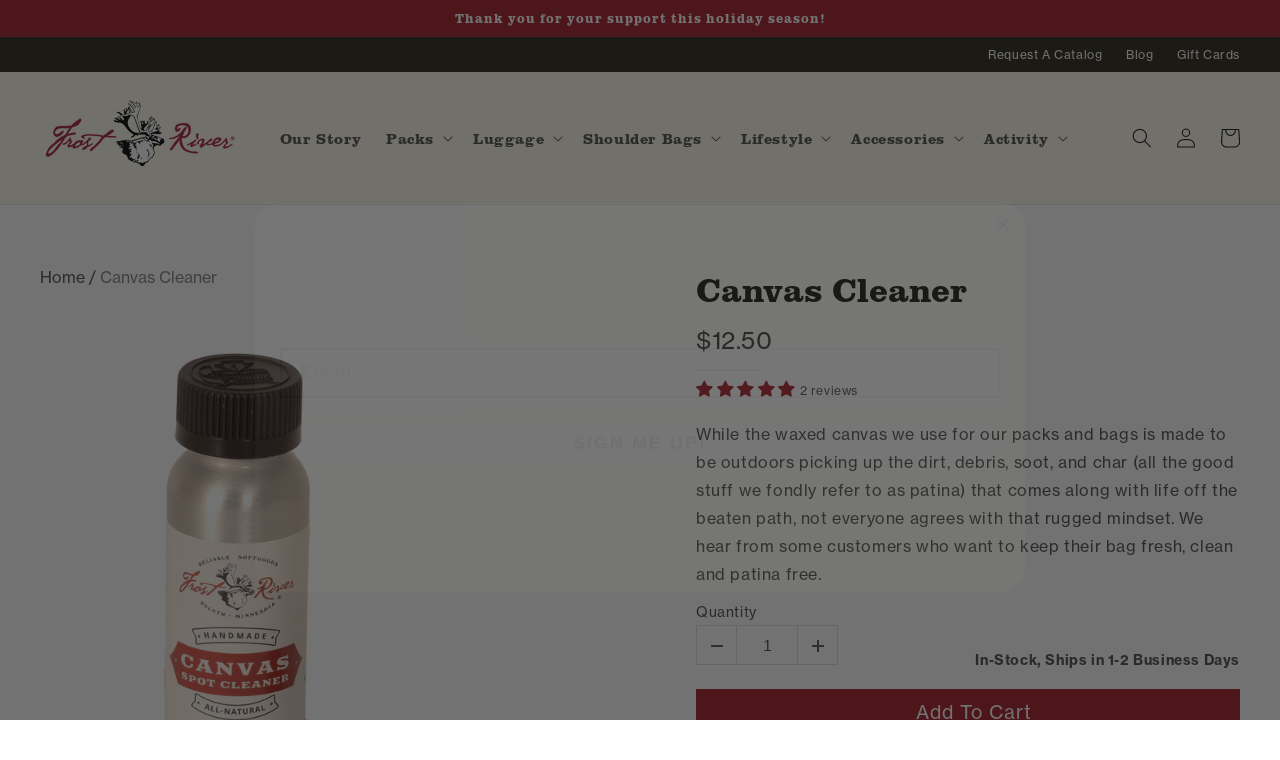

--- FILE ---
content_type: text/html; charset=utf-8
request_url: https://frostriver.com/products/canvas-cleaner
body_size: 49812
content:
<!doctype html>
<html class="no-js" lang="en">
  <head>
    <meta name="google-site-verification" content="KY2HDWNQKlVblOv0rda02TfsZu3JzJGej45QUG1Fq6c" />
    <meta name="google-site-verification" content="hnFU-d7VyIHHXykwe04YFR9xNqcHX1nLS70E70KSPb8" />
<script>
window.dataLayer = window.dataLayer || [];
window.dataLayer.push({

userType: "visitor",
customer: {
id: "",
lastOrder: "",
orderCount: "",
totalSpent: "",
tags: ""
},

});
</script>
<!-- Google Tag Manager -->
<script>(function(w,d,s,l,i){w[l]=w[l]||[];w[l].push({'gtm.start':
new Date().getTime(),event:'gtm.js'});var f=d.getElementsByTagName(s)[0],
j=d.createElement(s),dl=l!='dataLayer'?'&l='+l:'';j.async=true;j.src=
'https://www.googletagmanager.com/gtm.js?id='+i+dl;f.parentNode.insertBefore(j,f);
})(window,document,'script','dataLayer','GTM-T6V7GSP');</script>
<!-- End Google Tag Manager -->
<!-- Reddit Pixel -->
<script>
!function(w,d){if(!w.rdt){var p=w.rdt=function(){p.sendEvent?p.sendEvent.apply(p,arguments):p.callQueue.push(arguments)};p.callQueue=[];var t=d.createElement("script");t.src="https://www.redditstatic.com/ads/pixel.js",t.async=!0;var s=d.getElementsByTagName("script")[0];s.parentNode.insertBefore(t,s)}}(window,document);rdt('init','a2_fkzfpcv5a0d1');rdt('track', 'PageVisit');
</script>
<!-- DO NOT MODIFY UNLESS TO REPLACE A USER IDENTIFIER -->
<!-- End Reddit Pixel -->

    <!-- Meta Pixel Code -->
<script>
!function(f,b,e,v,n,t,s)
{if(f.fbq)return;n=f.fbq=function(){n.callMethod?
n.callMethod.apply(n,arguments):n.queue.push(arguments)};
if(!f._fbq)f._fbq=n;n.push=n;n.loaded=!0;n.version='2.0';
n.queue=[];t=b.createElement(e);t.async=!0;
t.src=v;s=b.getElementsByTagName(e)[0];
s.parentNode.insertBefore(t,s)}(window, document,'script',
'https://connect.facebook.net/en_US/fbevents.js');
fbq('init', '1834695877014792');
fbq('track', 'PageView');
</script>
<noscript><img height="1" width="1" style="display:none"
src="https://www.facebook.com/tr?id=1834695877014792&ev=PageView&noscript=1"
/></noscript>
<!-- End Meta Pixel Code -->
    
    <meta charset="utf-8">
    <meta http-equiv="X-UA-Compatible" content="IE=edge">
    <meta name="viewport" content="width=device-width,initial-scale=1">
    <meta name="theme-color" content="">
    <link rel="canonical" href="https://frostriver.com/products/canvas-cleaner">
    <link rel="preconnect" href="https://cdn.shopify.com" crossorigin><link rel="icon" type="image/png" href="//frostriver.com/cdn/shop/files/HenryCaribouFrostRiverFavicon-01.jpg?crop=center&height=32&v=1661268746&width=32"><title>
      Frost River Waxed Canvas Cleaner | Made in USA
</title>

    
      <meta name="description" content="Keep your canvas clean with our Frost River Canvas Cleaner, created by Drop Forge. It works great to keep clean the stuff an active lifestyle leaves behind on waxed canvas.">
    

    

<meta property="og:site_name" content="Frost River">
<meta property="og:url" content="https://frostriver.com/products/canvas-cleaner">
<meta property="og:title" content="Frost River Waxed Canvas Cleaner | Made in USA">
<meta property="og:type" content="product">
<meta property="og:description" content="Keep your canvas clean with our Frost River Canvas Cleaner, created by Drop Forge. It works great to keep clean the stuff an active lifestyle leaves behind on waxed canvas."><meta property="og:image" content="http://frostriver.com/cdn/shop/products/Canvas-Cleaner-IMG_9257-1800px__54026.png?v=1657823650">
  <meta property="og:image:secure_url" content="https://frostriver.com/cdn/shop/products/Canvas-Cleaner-IMG_9257-1800px__54026.png?v=1657823650">
  <meta property="og:image:width" content="1280">
  <meta property="og:image:height" content="1280"><meta property="og:price:amount" content="12.50">
  <meta property="og:price:currency" content="USD"><meta name="twitter:card" content="summary_large_image">
<meta name="twitter:title" content="Frost River Waxed Canvas Cleaner | Made in USA">
<meta name="twitter:description" content="Keep your canvas clean with our Frost River Canvas Cleaner, created by Drop Forge. It works great to keep clean the stuff an active lifestyle leaves behind on waxed canvas.">


    <script src="//frostriver.com/cdn/shop/t/5/assets/global.js?v=24850326154503943211653331090" defer="defer"></script>
    <script>window.performance && window.performance.mark && window.performance.mark('shopify.content_for_header.start');</script><meta name="google-site-verification" content="Eh12KkyDuCeZv8tKo2rMEJKm0nobT-xbPTwsXGBWLlI">
<meta name="facebook-domain-verification" content="nmhfnacxngr6cvgdyp9qvqvudsmjza">
<meta id="shopify-digital-wallet" name="shopify-digital-wallet" content="/36467998852/digital_wallets/dialog">
<meta name="shopify-checkout-api-token" content="486dc3cfb8509c6da517d278a69a86b7">
<meta id="in-context-paypal-metadata" data-shop-id="36467998852" data-venmo-supported="true" data-environment="production" data-locale="en_US" data-paypal-v4="true" data-currency="USD">
<link rel="alternate" type="application/json+oembed" href="https://frostriver.com/products/canvas-cleaner.oembed">
<script async="async" src="/checkouts/internal/preloads.js?locale=en-US"></script>
<link rel="preconnect" href="https://shop.app" crossorigin="anonymous">
<script async="async" src="https://shop.app/checkouts/internal/preloads.js?locale=en-US&shop_id=36467998852" crossorigin="anonymous"></script>
<script id="apple-pay-shop-capabilities" type="application/json">{"shopId":36467998852,"countryCode":"US","currencyCode":"USD","merchantCapabilities":["supports3DS"],"merchantId":"gid:\/\/shopify\/Shop\/36467998852","merchantName":"Frost River","requiredBillingContactFields":["postalAddress","email","phone"],"requiredShippingContactFields":["postalAddress","email","phone"],"shippingType":"shipping","supportedNetworks":["visa","masterCard","amex","discover","elo","jcb"],"total":{"type":"pending","label":"Frost River","amount":"1.00"},"shopifyPaymentsEnabled":true,"supportsSubscriptions":true}</script>
<script id="shopify-features" type="application/json">{"accessToken":"486dc3cfb8509c6da517d278a69a86b7","betas":["rich-media-storefront-analytics"],"domain":"frostriver.com","predictiveSearch":true,"shopId":36467998852,"locale":"en"}</script>
<script>var Shopify = Shopify || {};
Shopify.shop = "frost-river-trading.myshopify.com";
Shopify.locale = "en";
Shopify.currency = {"active":"USD","rate":"1.0"};
Shopify.country = "US";
Shopify.theme = {"name":"Dawn","id":125347299460,"schema_name":"Dawn","schema_version":"5.0.0","theme_store_id":887,"role":"main"};
Shopify.theme.handle = "null";
Shopify.theme.style = {"id":null,"handle":null};
Shopify.cdnHost = "frostriver.com/cdn";
Shopify.routes = Shopify.routes || {};
Shopify.routes.root = "/";</script>
<script type="module">!function(o){(o.Shopify=o.Shopify||{}).modules=!0}(window);</script>
<script>!function(o){function n(){var o=[];function n(){o.push(Array.prototype.slice.apply(arguments))}return n.q=o,n}var t=o.Shopify=o.Shopify||{};t.loadFeatures=n(),t.autoloadFeatures=n()}(window);</script>
<script>
  window.ShopifyPay = window.ShopifyPay || {};
  window.ShopifyPay.apiHost = "shop.app\/pay";
  window.ShopifyPay.redirectState = null;
</script>
<script id="shop-js-analytics" type="application/json">{"pageType":"product"}</script>
<script defer="defer" async type="module" src="//frostriver.com/cdn/shopifycloud/shop-js/modules/v2/client.init-shop-cart-sync_BT-GjEfc.en.esm.js"></script>
<script defer="defer" async type="module" src="//frostriver.com/cdn/shopifycloud/shop-js/modules/v2/chunk.common_D58fp_Oc.esm.js"></script>
<script defer="defer" async type="module" src="//frostriver.com/cdn/shopifycloud/shop-js/modules/v2/chunk.modal_xMitdFEc.esm.js"></script>
<script type="module">
  await import("//frostriver.com/cdn/shopifycloud/shop-js/modules/v2/client.init-shop-cart-sync_BT-GjEfc.en.esm.js");
await import("//frostriver.com/cdn/shopifycloud/shop-js/modules/v2/chunk.common_D58fp_Oc.esm.js");
await import("//frostriver.com/cdn/shopifycloud/shop-js/modules/v2/chunk.modal_xMitdFEc.esm.js");

  window.Shopify.SignInWithShop?.initShopCartSync?.({"fedCMEnabled":true,"windoidEnabled":true});

</script>
<script>
  window.Shopify = window.Shopify || {};
  if (!window.Shopify.featureAssets) window.Shopify.featureAssets = {};
  window.Shopify.featureAssets['shop-js'] = {"shop-cart-sync":["modules/v2/client.shop-cart-sync_DZOKe7Ll.en.esm.js","modules/v2/chunk.common_D58fp_Oc.esm.js","modules/v2/chunk.modal_xMitdFEc.esm.js"],"init-fed-cm":["modules/v2/client.init-fed-cm_B6oLuCjv.en.esm.js","modules/v2/chunk.common_D58fp_Oc.esm.js","modules/v2/chunk.modal_xMitdFEc.esm.js"],"shop-cash-offers":["modules/v2/client.shop-cash-offers_D2sdYoxE.en.esm.js","modules/v2/chunk.common_D58fp_Oc.esm.js","modules/v2/chunk.modal_xMitdFEc.esm.js"],"shop-login-button":["modules/v2/client.shop-login-button_QeVjl5Y3.en.esm.js","modules/v2/chunk.common_D58fp_Oc.esm.js","modules/v2/chunk.modal_xMitdFEc.esm.js"],"pay-button":["modules/v2/client.pay-button_DXTOsIq6.en.esm.js","modules/v2/chunk.common_D58fp_Oc.esm.js","modules/v2/chunk.modal_xMitdFEc.esm.js"],"shop-button":["modules/v2/client.shop-button_DQZHx9pm.en.esm.js","modules/v2/chunk.common_D58fp_Oc.esm.js","modules/v2/chunk.modal_xMitdFEc.esm.js"],"avatar":["modules/v2/client.avatar_BTnouDA3.en.esm.js"],"init-windoid":["modules/v2/client.init-windoid_CR1B-cfM.en.esm.js","modules/v2/chunk.common_D58fp_Oc.esm.js","modules/v2/chunk.modal_xMitdFEc.esm.js"],"init-shop-for-new-customer-accounts":["modules/v2/client.init-shop-for-new-customer-accounts_C_vY_xzh.en.esm.js","modules/v2/client.shop-login-button_QeVjl5Y3.en.esm.js","modules/v2/chunk.common_D58fp_Oc.esm.js","modules/v2/chunk.modal_xMitdFEc.esm.js"],"init-shop-email-lookup-coordinator":["modules/v2/client.init-shop-email-lookup-coordinator_BI7n9ZSv.en.esm.js","modules/v2/chunk.common_D58fp_Oc.esm.js","modules/v2/chunk.modal_xMitdFEc.esm.js"],"init-shop-cart-sync":["modules/v2/client.init-shop-cart-sync_BT-GjEfc.en.esm.js","modules/v2/chunk.common_D58fp_Oc.esm.js","modules/v2/chunk.modal_xMitdFEc.esm.js"],"shop-toast-manager":["modules/v2/client.shop-toast-manager_DiYdP3xc.en.esm.js","modules/v2/chunk.common_D58fp_Oc.esm.js","modules/v2/chunk.modal_xMitdFEc.esm.js"],"init-customer-accounts":["modules/v2/client.init-customer-accounts_D9ZNqS-Q.en.esm.js","modules/v2/client.shop-login-button_QeVjl5Y3.en.esm.js","modules/v2/chunk.common_D58fp_Oc.esm.js","modules/v2/chunk.modal_xMitdFEc.esm.js"],"init-customer-accounts-sign-up":["modules/v2/client.init-customer-accounts-sign-up_iGw4briv.en.esm.js","modules/v2/client.shop-login-button_QeVjl5Y3.en.esm.js","modules/v2/chunk.common_D58fp_Oc.esm.js","modules/v2/chunk.modal_xMitdFEc.esm.js"],"shop-follow-button":["modules/v2/client.shop-follow-button_CqMgW2wH.en.esm.js","modules/v2/chunk.common_D58fp_Oc.esm.js","modules/v2/chunk.modal_xMitdFEc.esm.js"],"checkout-modal":["modules/v2/client.checkout-modal_xHeaAweL.en.esm.js","modules/v2/chunk.common_D58fp_Oc.esm.js","modules/v2/chunk.modal_xMitdFEc.esm.js"],"shop-login":["modules/v2/client.shop-login_D91U-Q7h.en.esm.js","modules/v2/chunk.common_D58fp_Oc.esm.js","modules/v2/chunk.modal_xMitdFEc.esm.js"],"lead-capture":["modules/v2/client.lead-capture_BJmE1dJe.en.esm.js","modules/v2/chunk.common_D58fp_Oc.esm.js","modules/v2/chunk.modal_xMitdFEc.esm.js"],"payment-terms":["modules/v2/client.payment-terms_Ci9AEqFq.en.esm.js","modules/v2/chunk.common_D58fp_Oc.esm.js","modules/v2/chunk.modal_xMitdFEc.esm.js"]};
</script>
<script>(function() {
  var isLoaded = false;
  function asyncLoad() {
    if (isLoaded) return;
    isLoaded = true;
    var urls = ["https:\/\/chimpstatic.com\/mcjs-connected\/js\/users\/b235bd392cafb52972856fb78\/07be000df0bcf24d78d1b728a.js?shop=frost-river-trading.myshopify.com","https:\/\/assets1.adroll.com\/shopify\/latest\/j\/shopify_rolling_bootstrap_v2.js?adroll_adv_id=COSQELL4B5DXZCDOSJMD7L\u0026adroll_pix_id=AGFW4MSVTZHWRNWJXFVFDS\u0026shop=frost-river-trading.myshopify.com","https:\/\/s3.amazonaws.com\/pixelpop\/usercontent\/scripts\/19ad98f3-4481-4bec-b99b-4855074194c0\/pixelpop.js?shop=frost-river-trading.myshopify.com","https:\/\/cdn.logbase.io\/lb-upsell-wrapper.js?shop=frost-river-trading.myshopify.com","https:\/\/id-shop.govx.com\/app\/frost-river-trading.myshopify.com\/govx.js?shop=frost-river-trading.myshopify.com"];
    for (var i = 0; i < urls.length; i++) {
      var s = document.createElement('script');
      s.type = 'text/javascript';
      s.async = true;
      s.src = urls[i];
      var x = document.getElementsByTagName('script')[0];
      x.parentNode.insertBefore(s, x);
    }
  };
  if(window.attachEvent) {
    window.attachEvent('onload', asyncLoad);
  } else {
    window.addEventListener('load', asyncLoad, false);
  }
})();</script>
<script id="__st">var __st={"a":36467998852,"offset":-21600,"reqid":"2c2bec35-1309-4fcd-b8a5-783c40b0dd9d-1769065862","pageurl":"frostriver.com\/products\/canvas-cleaner","u":"cedb18a0eec5","p":"product","rtyp":"product","rid":6905194315908};</script>
<script>window.ShopifyPaypalV4VisibilityTracking = true;</script>
<script id="captcha-bootstrap">!function(){'use strict';const t='contact',e='account',n='new_comment',o=[[t,t],['blogs',n],['comments',n],[t,'customer']],c=[[e,'customer_login'],[e,'guest_login'],[e,'recover_customer_password'],[e,'create_customer']],r=t=>t.map((([t,e])=>`form[action*='/${t}']:not([data-nocaptcha='true']) input[name='form_type'][value='${e}']`)).join(','),a=t=>()=>t?[...document.querySelectorAll(t)].map((t=>t.form)):[];function s(){const t=[...o],e=r(t);return a(e)}const i='password',u='form_key',d=['recaptcha-v3-token','g-recaptcha-response','h-captcha-response',i],f=()=>{try{return window.sessionStorage}catch{return}},m='__shopify_v',_=t=>t.elements[u];function p(t,e,n=!1){try{const o=window.sessionStorage,c=JSON.parse(o.getItem(e)),{data:r}=function(t){const{data:e,action:n}=t;return t[m]||n?{data:e,action:n}:{data:t,action:n}}(c);for(const[e,n]of Object.entries(r))t.elements[e]&&(t.elements[e].value=n);n&&o.removeItem(e)}catch(o){console.error('form repopulation failed',{error:o})}}const l='form_type',E='cptcha';function T(t){t.dataset[E]=!0}const w=window,h=w.document,L='Shopify',v='ce_forms',y='captcha';let A=!1;((t,e)=>{const n=(g='f06e6c50-85a8-45c8-87d0-21a2b65856fe',I='https://cdn.shopify.com/shopifycloud/storefront-forms-hcaptcha/ce_storefront_forms_captcha_hcaptcha.v1.5.2.iife.js',D={infoText:'Protected by hCaptcha',privacyText:'Privacy',termsText:'Terms'},(t,e,n)=>{const o=w[L][v],c=o.bindForm;if(c)return c(t,g,e,D).then(n);var r;o.q.push([[t,g,e,D],n]),r=I,A||(h.body.append(Object.assign(h.createElement('script'),{id:'captcha-provider',async:!0,src:r})),A=!0)});var g,I,D;w[L]=w[L]||{},w[L][v]=w[L][v]||{},w[L][v].q=[],w[L][y]=w[L][y]||{},w[L][y].protect=function(t,e){n(t,void 0,e),T(t)},Object.freeze(w[L][y]),function(t,e,n,w,h,L){const[v,y,A,g]=function(t,e,n){const i=e?o:[],u=t?c:[],d=[...i,...u],f=r(d),m=r(i),_=r(d.filter((([t,e])=>n.includes(e))));return[a(f),a(m),a(_),s()]}(w,h,L),I=t=>{const e=t.target;return e instanceof HTMLFormElement?e:e&&e.form},D=t=>v().includes(t);t.addEventListener('submit',(t=>{const e=I(t);if(!e)return;const n=D(e)&&!e.dataset.hcaptchaBound&&!e.dataset.recaptchaBound,o=_(e),c=g().includes(e)&&(!o||!o.value);(n||c)&&t.preventDefault(),c&&!n&&(function(t){try{if(!f())return;!function(t){const e=f();if(!e)return;const n=_(t);if(!n)return;const o=n.value;o&&e.removeItem(o)}(t);const e=Array.from(Array(32),(()=>Math.random().toString(36)[2])).join('');!function(t,e){_(t)||t.append(Object.assign(document.createElement('input'),{type:'hidden',name:u})),t.elements[u].value=e}(t,e),function(t,e){const n=f();if(!n)return;const o=[...t.querySelectorAll(`input[type='${i}']`)].map((({name:t})=>t)),c=[...d,...o],r={};for(const[a,s]of new FormData(t).entries())c.includes(a)||(r[a]=s);n.setItem(e,JSON.stringify({[m]:1,action:t.action,data:r}))}(t,e)}catch(e){console.error('failed to persist form',e)}}(e),e.submit())}));const S=(t,e)=>{t&&!t.dataset[E]&&(n(t,e.some((e=>e===t))),T(t))};for(const o of['focusin','change'])t.addEventListener(o,(t=>{const e=I(t);D(e)&&S(e,y())}));const B=e.get('form_key'),M=e.get(l),P=B&&M;t.addEventListener('DOMContentLoaded',(()=>{const t=y();if(P)for(const e of t)e.elements[l].value===M&&p(e,B);[...new Set([...A(),...v().filter((t=>'true'===t.dataset.shopifyCaptcha))])].forEach((e=>S(e,t)))}))}(h,new URLSearchParams(w.location.search),n,t,e,['guest_login'])})(!0,!0)}();</script>
<script integrity="sha256-4kQ18oKyAcykRKYeNunJcIwy7WH5gtpwJnB7kiuLZ1E=" data-source-attribution="shopify.loadfeatures" defer="defer" src="//frostriver.com/cdn/shopifycloud/storefront/assets/storefront/load_feature-a0a9edcb.js" crossorigin="anonymous"></script>
<script crossorigin="anonymous" defer="defer" src="//frostriver.com/cdn/shopifycloud/storefront/assets/shopify_pay/storefront-65b4c6d7.js?v=20250812"></script>
<script data-source-attribution="shopify.dynamic_checkout.dynamic.init">var Shopify=Shopify||{};Shopify.PaymentButton=Shopify.PaymentButton||{isStorefrontPortableWallets:!0,init:function(){window.Shopify.PaymentButton.init=function(){};var t=document.createElement("script");t.src="https://frostriver.com/cdn/shopifycloud/portable-wallets/latest/portable-wallets.en.js",t.type="module",document.head.appendChild(t)}};
</script>
<script data-source-attribution="shopify.dynamic_checkout.buyer_consent">
  function portableWalletsHideBuyerConsent(e){var t=document.getElementById("shopify-buyer-consent"),n=document.getElementById("shopify-subscription-policy-button");t&&n&&(t.classList.add("hidden"),t.setAttribute("aria-hidden","true"),n.removeEventListener("click",e))}function portableWalletsShowBuyerConsent(e){var t=document.getElementById("shopify-buyer-consent"),n=document.getElementById("shopify-subscription-policy-button");t&&n&&(t.classList.remove("hidden"),t.removeAttribute("aria-hidden"),n.addEventListener("click",e))}window.Shopify?.PaymentButton&&(window.Shopify.PaymentButton.hideBuyerConsent=portableWalletsHideBuyerConsent,window.Shopify.PaymentButton.showBuyerConsent=portableWalletsShowBuyerConsent);
</script>
<script data-source-attribution="shopify.dynamic_checkout.cart.bootstrap">document.addEventListener("DOMContentLoaded",(function(){function t(){return document.querySelector("shopify-accelerated-checkout-cart, shopify-accelerated-checkout")}if(t())Shopify.PaymentButton.init();else{new MutationObserver((function(e,n){t()&&(Shopify.PaymentButton.init(),n.disconnect())})).observe(document.body,{childList:!0,subtree:!0})}}));
</script>
<link id="shopify-accelerated-checkout-styles" rel="stylesheet" media="screen" href="https://frostriver.com/cdn/shopifycloud/portable-wallets/latest/accelerated-checkout-backwards-compat.css" crossorigin="anonymous">
<style id="shopify-accelerated-checkout-cart">
        #shopify-buyer-consent {
  margin-top: 1em;
  display: inline-block;
  width: 100%;
}

#shopify-buyer-consent.hidden {
  display: none;
}

#shopify-subscription-policy-button {
  background: none;
  border: none;
  padding: 0;
  text-decoration: underline;
  font-size: inherit;
  cursor: pointer;
}

#shopify-subscription-policy-button::before {
  box-shadow: none;
}

      </style>
<script id="sections-script" data-sections="header,footer" defer="defer" src="//frostriver.com/cdn/shop/t/5/compiled_assets/scripts.js?v=22131"></script>
<script>window.performance && window.performance.mark && window.performance.mark('shopify.content_for_header.end');</script>


    <style data-shopify>
      
      
      
      
      

      :root {
        --font-body-family: "neue-haas-grotesk-text", -apple-system, 'Segoe UI', Roboto, 'Helvetica Neue', 'Noto Sans', 'Liberation Sans', Arial, sans-serif, 'Apple Color Emoji', 'Segoe UI Emoji', 'Segoe UI Symbol', 'Noto Color Emoji';
        --font-body-style: normal;
        --font-body-weight: 400;
        --font-body-weight-bold: 700;

        --font-heading-family: "clarendon-urw", Iowan Old Style, Apple Garamond, Baskerville, Times New Roman, Droid Serif, Times, Source Serif Pro, serif, Apple Color Emoji, Segoe UI Emoji, Segoe UI Symbol;
        --font-heading-style: normal;
        --font-heading-weight: 400;

        --font-body-scale: 1.0;
        --font-heading-scale: 1.0;

        --color-base-text: 18, 18, 18;
        --color-shadow: 18, 18, 18;
        --color-base-background-1: 255, 255, 255;
        --color-base-background-2: 252, 249, 238;
        --color-base-solid-button-labels: 255, 255, 255;
        --color-base-outline-button-labels: 163, 25, 35;
        --color-base-accent-1: 40, 36, 23;
        --color-base-accent-2: 163, 25, 35;
        --payment-terms-background-color: #ffffff;

        --gradient-base-background-1: #ffffff;
        --gradient-base-background-2: #fcf9ee;
        --gradient-base-accent-1: #282417;
        --gradient-base-accent-2: #a31923;

        --media-padding: px;
        --media-border-opacity: 0.05;
        --media-border-width: 1px;
        --media-radius: 0px;
        --media-shadow-opacity: 0.0;
        --media-shadow-horizontal-offset: 0px;
        --media-shadow-vertical-offset: 4px;
        --media-shadow-blur-radius: 5px;

        --page-width: 120rem;
        --page-width-margin: 0rem;

        --card-image-padding: 0.0rem;
        --card-corner-radius: 0.0rem;
        --card-text-alignment: left;
        --card-border-width: 0.0rem;
        --card-border-opacity: 0.1;
        --card-shadow-opacity: 0.0;
        --card-shadow-horizontal-offset: 0.0rem;
        --card-shadow-vertical-offset: 0.4rem;
        --card-shadow-blur-radius: 0.5rem;

        --badge-corner-radius: 4.0rem;

        --popup-border-width: 1px;
        --popup-border-opacity: 0.1;
        --popup-corner-radius: 0px;
        --popup-shadow-opacity: 0.1;
        --popup-shadow-horizontal-offset: 0px;
        --popup-shadow-vertical-offset: 4px;
        --popup-shadow-blur-radius: 5px;

        --drawer-border-width: 1px;
        --drawer-border-opacity: 0.1;
        --drawer-shadow-opacity: 0.0;
        --drawer-shadow-horizontal-offset: 0px;
        --drawer-shadow-vertical-offset: 4px;
        --drawer-shadow-blur-radius: 5px;

        --spacing-sections-desktop: 0px;
        --spacing-sections-mobile: 0px;

        --grid-desktop-vertical-spacing: 8px;
        --grid-desktop-horizontal-spacing: 8px;
        --grid-mobile-vertical-spacing: 4px;
        --grid-mobile-horizontal-spacing: 4px;

        --text-boxes-border-opacity: 0.1;
        --text-boxes-border-width: 0px;
        --text-boxes-radius: 0px;
        --text-boxes-shadow-opacity: 0.0;
        --text-boxes-shadow-horizontal-offset: 0px;
        --text-boxes-shadow-vertical-offset: 4px;
        --text-boxes-shadow-blur-radius: 5px;

        --buttons-radius: 0px;
        --buttons-radius-outset: 0px;
        --buttons-border-width: 1px;
        --buttons-border-opacity: 1.0;
        --buttons-shadow-opacity: 0.0;
        --buttons-shadow-horizontal-offset: 0px;
        --buttons-shadow-vertical-offset: 4px;
        --buttons-shadow-blur-radius: 5px;
        --buttons-border-offset: 0px;

        --inputs-radius: 0px;
        --inputs-border-width: 1px;
        --inputs-border-opacity: 0.55;
        --inputs-shadow-opacity: 0.0;
        --inputs-shadow-horizontal-offset: 0px;
        --inputs-margin-offset: 0px;
        --inputs-shadow-vertical-offset: 4px;
        --inputs-shadow-blur-radius: 5px;
        --inputs-radius-outset: 0px;

        --variant-pills-radius: 40px;
        --variant-pills-border-width: 1px;
        --variant-pills-border-opacity: 0.55;
        --variant-pills-shadow-opacity: 0.0;
        --variant-pills-shadow-horizontal-offset: 0px;
        --variant-pills-shadow-vertical-offset: 4px;
        --variant-pills-shadow-blur-radius: 5px;
      }

      *,
      *::before,
      *::after {
        box-sizing: inherit;
      }

      html {
        box-sizing: border-box;
        font-size: calc(var(--font-body-scale) * 62.5%);
        height: 100%;
      }

      body {
        display: grid;
        grid-template-rows: auto auto 1fr auto;
        grid-template-columns: 100%;
        min-height: 100%;
        margin: 0;
        font-size: 1.5rem;
        letter-spacing: 0.06rem;
        line-height: calc(1 + 0.8 / var(--font-body-scale));
        font-family: var(--font-body-family);
        font-style: var(--font-body-style);
        font-weight: var(--font-body-weight);
      }

      @media screen and (min-width: 750px) {
        body {
          font-size: 1.6rem;
        }
      }
    </style>

    <link href="//frostriver.com/cdn/shop/t/5/assets/base.css?v=161508780996372302531660607873" rel="stylesheet" type="text/css" media="all" />
<link rel="stylesheet" href="//frostriver.com/cdn/shop/t/5/assets/component-predictive-search.css?v=165644661289088488651653331086" media="print" onload="this.media='all'"><script>document.documentElement.className = document.documentElement.className.replace('no-js', 'js');
    if (Shopify.designMode) {
      document.documentElement.classList.add('shopify-design-mode');
    }
    </script>
  <!--Gem_Page_Header_Script-->
    


<!--End_Gem_Page_Header_Script-->
  
<!-- Start of Judge.me Core -->
<link rel="dns-prefetch" href="https://cdn.judge.me/">
<script data-cfasync='false' class='jdgm-settings-script'>window.jdgmSettings={"pagination":5,"disable_web_reviews":false,"badge_no_review_text":"No reviews","badge_n_reviews_text":"{{ n }} review/reviews","badge_star_color":"#a31923","hide_badge_preview_if_no_reviews":true,"badge_hide_text":false,"enforce_center_preview_badge":false,"widget_title":"Customer Reviews","widget_open_form_text":"Write a review","widget_close_form_text":"Cancel review","widget_refresh_page_text":"Refresh page","widget_summary_text":"Based on {{ number_of_reviews }} review/reviews","widget_no_review_text":"Be the first to write a review","widget_name_field_text":"Display name","widget_verified_name_field_text":"Verified Name (public)","widget_name_placeholder_text":"Display name","widget_required_field_error_text":"This field is required.","widget_email_field_text":"Email address","widget_verified_email_field_text":"Verified Email (private, can not be edited)","widget_email_placeholder_text":"Your email address","widget_email_field_error_text":"Please enter a valid email address.","widget_rating_field_text":"Rating","widget_review_title_field_text":"Review Title","widget_review_title_placeholder_text":"Give your review a title","widget_review_body_field_text":"Review content","widget_review_body_placeholder_text":"Start writing here...","widget_pictures_field_text":"Picture/Video (optional)","widget_submit_review_text":"Submit Review","widget_submit_verified_review_text":"Submit Verified Review","widget_submit_success_msg_with_auto_publish":"Thank you! Please refresh the page in a few moments to see your review. You can remove or edit your review by logging into \u003ca href='https://judge.me/login' target='_blank' rel='nofollow noopener'\u003eJudge.me\u003c/a\u003e","widget_submit_success_msg_no_auto_publish":"Thank you! Your review will be published as soon as it is approved by the shop admin. You can remove or edit your review by logging into \u003ca href='https://judge.me/login' target='_blank' rel='nofollow noopener'\u003eJudge.me\u003c/a\u003e","widget_show_default_reviews_out_of_total_text":"Showing {{ n_reviews_shown }} out of {{ n_reviews }} reviews.","widget_show_all_link_text":"Show all","widget_show_less_link_text":"Show less","widget_author_said_text":"{{ reviewer_name }} said:","widget_days_text":"{{ n }} days ago","widget_weeks_text":"{{ n }} week/weeks ago","widget_months_text":"{{ n }} month/months ago","widget_years_text":"{{ n }} year/years ago","widget_yesterday_text":"Yesterday","widget_today_text":"Today","widget_replied_text":"\u003e\u003e {{ shop_name }} replied:","widget_read_more_text":"Read more","widget_reviewer_name_as_initial":"","widget_rating_filter_color":"","widget_rating_filter_see_all_text":"See all reviews","widget_sorting_most_recent_text":"Most Recent","widget_sorting_highest_rating_text":"Highest Rating","widget_sorting_lowest_rating_text":"Lowest Rating","widget_sorting_with_pictures_text":"Only Pictures","widget_sorting_most_helpful_text":"Most Helpful","widget_open_question_form_text":"Ask a question","widget_reviews_subtab_text":"Reviews","widget_questions_subtab_text":"Questions","widget_question_label_text":"Question","widget_answer_label_text":"Answer","widget_question_placeholder_text":"Write your question here","widget_submit_question_text":"Submit Question","widget_question_submit_success_text":"Thank you for your question! We will notify you once it gets answered.","widget_star_color":"#a31923","verified_badge_text":"Verified","verified_badge_bg_color":"","verified_badge_text_color":"","verified_badge_placement":"left-of-reviewer-name","widget_review_max_height":"","widget_hide_border":false,"widget_social_share":false,"widget_thumb":false,"widget_review_location_show":false,"widget_location_format":"country_iso_code","all_reviews_include_out_of_store_products":true,"all_reviews_out_of_store_text":"(out of store)","all_reviews_pagination":100,"all_reviews_product_name_prefix_text":"about","enable_review_pictures":true,"enable_question_anwser":false,"widget_theme":"","review_date_format":"mm/dd/yyyy","default_sort_method":"most-recent","widget_product_reviews_subtab_text":"Product Reviews","widget_shop_reviews_subtab_text":"Shop Reviews","widget_other_products_reviews_text":"Reviews for other products","widget_store_reviews_subtab_text":"Store reviews","widget_no_store_reviews_text":"This store hasn't received any reviews yet","widget_web_restriction_product_reviews_text":"This product hasn't received any reviews yet","widget_no_items_text":"No items found","widget_show_more_text":"Show more","widget_write_a_store_review_text":"Write a Store Review","widget_other_languages_heading":"Reviews in Other Languages","widget_translate_review_text":"Translate review to {{ language }}","widget_translating_review_text":"Translating...","widget_show_original_translation_text":"Show original ({{ language }})","widget_translate_review_failed_text":"Review couldn't be translated.","widget_translate_review_retry_text":"Retry","widget_translate_review_try_again_later_text":"Try again later","show_product_url_for_grouped_product":false,"widget_sorting_pictures_first_text":"Pictures First","show_pictures_on_all_rev_page_mobile":false,"show_pictures_on_all_rev_page_desktop":false,"floating_tab_hide_mobile_install_preference":false,"floating_tab_button_name":"★ Reviews","floating_tab_title":"Let customers speak for us","floating_tab_button_color":"","floating_tab_button_background_color":"","floating_tab_url":"","floating_tab_url_enabled":false,"floating_tab_tab_style":"text","all_reviews_text_badge_text":"Customers rate us {{ shop.metafields.judgeme.all_reviews_rating | round: 1 }}/5 based on {{ shop.metafields.judgeme.all_reviews_count }} reviews.","all_reviews_text_badge_text_branded_style":"{{ shop.metafields.judgeme.all_reviews_rating | round: 1 }} out of 5 stars based on {{ shop.metafields.judgeme.all_reviews_count }} reviews","is_all_reviews_text_badge_a_link":false,"show_stars_for_all_reviews_text_badge":false,"all_reviews_text_badge_url":"","all_reviews_text_style":"text","all_reviews_text_color_style":"judgeme_brand_color","all_reviews_text_color":"#108474","all_reviews_text_show_jm_brand":true,"featured_carousel_show_header":true,"featured_carousel_title":"Let customers speak for us","testimonials_carousel_title":"Customers are saying","videos_carousel_title":"Real customer stories","cards_carousel_title":"Customers are saying","featured_carousel_count_text":"from {{ n }} reviews","featured_carousel_add_link_to_all_reviews_page":false,"featured_carousel_url":"","featured_carousel_show_images":true,"featured_carousel_autoslide_interval":5,"featured_carousel_arrows_on_the_sides":false,"featured_carousel_height":250,"featured_carousel_width":80,"featured_carousel_image_size":0,"featured_carousel_image_height":250,"featured_carousel_arrow_color":"#eeeeee","verified_count_badge_style":"vintage","verified_count_badge_orientation":"horizontal","verified_count_badge_color_style":"judgeme_brand_color","verified_count_badge_color":"#108474","is_verified_count_badge_a_link":false,"verified_count_badge_url":"","verified_count_badge_show_jm_brand":true,"widget_rating_preset_default":5,"widget_first_sub_tab":"product-reviews","widget_show_histogram":false,"widget_histogram_use_custom_color":false,"widget_pagination_use_custom_color":false,"widget_star_use_custom_color":true,"widget_verified_badge_use_custom_color":false,"widget_write_review_use_custom_color":false,"picture_reminder_submit_button":"Upload Pictures","enable_review_videos":false,"mute_video_by_default":false,"widget_sorting_videos_first_text":"Videos First","widget_review_pending_text":"Pending","featured_carousel_items_for_large_screen":3,"social_share_options_order":"Facebook,Twitter","remove_microdata_snippet":true,"disable_json_ld":false,"enable_json_ld_products":false,"preview_badge_show_question_text":false,"preview_badge_no_question_text":"No questions","preview_badge_n_question_text":"{{ number_of_questions }} question/questions","qa_badge_show_icon":false,"qa_badge_position":"same-row","remove_judgeme_branding":true,"widget_add_search_bar":false,"widget_search_bar_placeholder":"Search","widget_sorting_verified_only_text":"Verified only","featured_carousel_theme":"default","featured_carousel_show_rating":true,"featured_carousel_show_title":true,"featured_carousel_show_body":true,"featured_carousel_show_date":false,"featured_carousel_show_reviewer":true,"featured_carousel_show_product":false,"featured_carousel_header_background_color":"#108474","featured_carousel_header_text_color":"#ffffff","featured_carousel_name_product_separator":"reviewed","featured_carousel_full_star_background":"#108474","featured_carousel_empty_star_background":"#dadada","featured_carousel_vertical_theme_background":"#f9fafb","featured_carousel_verified_badge_enable":false,"featured_carousel_verified_badge_color":"#108474","featured_carousel_border_style":"round","featured_carousel_review_line_length_limit":3,"featured_carousel_more_reviews_button_text":"Read more reviews","featured_carousel_view_product_button_text":"View product","all_reviews_page_load_reviews_on":"scroll","all_reviews_page_load_more_text":"Load More Reviews","disable_fb_tab_reviews":false,"enable_ajax_cdn_cache":false,"widget_public_name_text":"displayed publicly like","default_reviewer_name":"John Smith","default_reviewer_name_has_non_latin":true,"widget_reviewer_anonymous":"Anonymous","medals_widget_title":"Judge.me Review Medals","medals_widget_background_color":"#f9fafb","medals_widget_position":"footer_all_pages","medals_widget_border_color":"#f9fafb","medals_widget_verified_text_position":"left","medals_widget_use_monochromatic_version":false,"medals_widget_elements_color":"#108474","show_reviewer_avatar":true,"widget_invalid_yt_video_url_error_text":"Not a YouTube video URL","widget_max_length_field_error_text":"Please enter no more than {0} characters.","widget_show_country_flag":false,"widget_show_collected_via_shop_app":true,"widget_verified_by_shop_badge_style":"light","widget_verified_by_shop_text":"Verified by Shop","widget_show_photo_gallery":false,"widget_load_with_code_splitting":true,"widget_ugc_install_preference":false,"widget_ugc_title":"Made by us, Shared by you","widget_ugc_subtitle":"Tag us to see your picture featured in our page","widget_ugc_arrows_color":"#ffffff","widget_ugc_primary_button_text":"Buy Now","widget_ugc_primary_button_background_color":"#108474","widget_ugc_primary_button_text_color":"#ffffff","widget_ugc_primary_button_border_width":"0","widget_ugc_primary_button_border_style":"none","widget_ugc_primary_button_border_color":"#108474","widget_ugc_primary_button_border_radius":"25","widget_ugc_secondary_button_text":"Load More","widget_ugc_secondary_button_background_color":"#ffffff","widget_ugc_secondary_button_text_color":"#108474","widget_ugc_secondary_button_border_width":"2","widget_ugc_secondary_button_border_style":"solid","widget_ugc_secondary_button_border_color":"#108474","widget_ugc_secondary_button_border_radius":"25","widget_ugc_reviews_button_text":"View Reviews","widget_ugc_reviews_button_background_color":"#ffffff","widget_ugc_reviews_button_text_color":"#108474","widget_ugc_reviews_button_border_width":"2","widget_ugc_reviews_button_border_style":"solid","widget_ugc_reviews_button_border_color":"#108474","widget_ugc_reviews_button_border_radius":"25","widget_ugc_reviews_button_link_to":"judgeme-reviews-page","widget_ugc_show_post_date":true,"widget_ugc_max_width":"800","widget_rating_metafield_value_type":true,"widget_primary_color":"#108474","widget_enable_secondary_color":false,"widget_secondary_color":"#edf5f5","widget_summary_average_rating_text":"{{ average_rating }} out of 5","widget_media_grid_title":"Customer photos \u0026 videos","widget_media_grid_see_more_text":"See more","widget_round_style":false,"widget_show_product_medals":true,"widget_verified_by_judgeme_text":"Verified by Judge.me","widget_show_store_medals":true,"widget_verified_by_judgeme_text_in_store_medals":"Verified by Judge.me","widget_media_field_exceed_quantity_message":"Sorry, we can only accept {{ max_media }} for one review.","widget_media_field_exceed_limit_message":"{{ file_name }} is too large, please select a {{ media_type }} less than {{ size_limit }}MB.","widget_review_submitted_text":"Review Submitted!","widget_question_submitted_text":"Question Submitted!","widget_close_form_text_question":"Cancel","widget_write_your_answer_here_text":"Write your answer here","widget_enabled_branded_link":true,"widget_show_collected_by_judgeme":false,"widget_reviewer_name_color":"","widget_write_review_text_color":"","widget_write_review_bg_color":"","widget_collected_by_judgeme_text":"collected by Judge.me","widget_pagination_type":"standard","widget_load_more_text":"Load More","widget_load_more_color":"#108474","widget_full_review_text":"Full Review","widget_read_more_reviews_text":"Read More Reviews","widget_read_questions_text":"Read Questions","widget_questions_and_answers_text":"Questions \u0026 Answers","widget_verified_by_text":"Verified by","widget_verified_text":"Verified","widget_number_of_reviews_text":"{{ number_of_reviews }} reviews","widget_back_button_text":"Back","widget_next_button_text":"Next","widget_custom_forms_filter_button":"Filters","custom_forms_style":"vertical","widget_show_review_information":false,"how_reviews_are_collected":"How reviews are collected?","widget_show_review_keywords":false,"widget_gdpr_statement":"How we use your data: We'll only contact you about the review you left, and only if necessary. By submitting your review, you agree to Judge.me's \u003ca href='https://judge.me/terms' target='_blank' rel='nofollow noopener'\u003eterms\u003c/a\u003e, \u003ca href='https://judge.me/privacy' target='_blank' rel='nofollow noopener'\u003eprivacy\u003c/a\u003e and \u003ca href='https://judge.me/content-policy' target='_blank' rel='nofollow noopener'\u003econtent\u003c/a\u003e policies.","widget_multilingual_sorting_enabled":false,"widget_translate_review_content_enabled":false,"widget_translate_review_content_method":"manual","popup_widget_review_selection":"automatically_with_pictures","popup_widget_round_border_style":true,"popup_widget_show_title":true,"popup_widget_show_body":true,"popup_widget_show_reviewer":false,"popup_widget_show_product":true,"popup_widget_show_pictures":true,"popup_widget_use_review_picture":true,"popup_widget_show_on_home_page":true,"popup_widget_show_on_product_page":true,"popup_widget_show_on_collection_page":true,"popup_widget_show_on_cart_page":true,"popup_widget_position":"bottom_left","popup_widget_first_review_delay":5,"popup_widget_duration":5,"popup_widget_interval":5,"popup_widget_review_count":5,"popup_widget_hide_on_mobile":true,"review_snippet_widget_round_border_style":true,"review_snippet_widget_card_color":"#FFFFFF","review_snippet_widget_slider_arrows_background_color":"#FFFFFF","review_snippet_widget_slider_arrows_color":"#000000","review_snippet_widget_star_color":"#108474","show_product_variant":false,"all_reviews_product_variant_label_text":"Variant: ","widget_show_verified_branding":false,"widget_ai_summary_title":"Customers say","widget_ai_summary_disclaimer":"AI-powered review summary based on recent customer reviews","widget_show_ai_summary":false,"widget_show_ai_summary_bg":false,"widget_show_review_title_input":true,"redirect_reviewers_invited_via_email":"review_widget","request_store_review_after_product_review":false,"request_review_other_products_in_order":false,"review_form_color_scheme":"default","review_form_corner_style":"square","review_form_star_color":{},"review_form_text_color":"#333333","review_form_background_color":"#ffffff","review_form_field_background_color":"#fafafa","review_form_button_color":{},"review_form_button_text_color":"#ffffff","review_form_modal_overlay_color":"#000000","review_content_screen_title_text":"How would you rate this product?","review_content_introduction_text":"We would love it if you would share a bit about your experience.","store_review_form_title_text":"How would you rate this store?","store_review_form_introduction_text":"We would love it if you would share a bit about your experience.","show_review_guidance_text":true,"one_star_review_guidance_text":"Poor","five_star_review_guidance_text":"Great","customer_information_screen_title_text":"About you","customer_information_introduction_text":"Please tell us more about you.","custom_questions_screen_title_text":"Your experience in more detail","custom_questions_introduction_text":"Here are a few questions to help us understand more about your experience.","review_submitted_screen_title_text":"Thanks for your review!","review_submitted_screen_thank_you_text":"We are processing it and it will appear on the store soon.","review_submitted_screen_email_verification_text":"Please confirm your email by clicking the link we just sent you. This helps us keep reviews authentic.","review_submitted_request_store_review_text":"Would you like to share your experience of shopping with us?","review_submitted_review_other_products_text":"Would you like to review these products?","store_review_screen_title_text":"Would you like to share your experience of shopping with us?","store_review_introduction_text":"We value your feedback and use it to improve. Please share any thoughts or suggestions you have.","reviewer_media_screen_title_picture_text":"Share a picture","reviewer_media_introduction_picture_text":"Upload a photo to support your review.","reviewer_media_screen_title_video_text":"Share a video","reviewer_media_introduction_video_text":"Upload a video to support your review.","reviewer_media_screen_title_picture_or_video_text":"Share a picture or video","reviewer_media_introduction_picture_or_video_text":"Upload a photo or video to support your review.","reviewer_media_youtube_url_text":"Paste your Youtube URL here","advanced_settings_next_step_button_text":"Next","advanced_settings_close_review_button_text":"Close","modal_write_review_flow":false,"write_review_flow_required_text":"Required","write_review_flow_privacy_message_text":"We respect your privacy.","write_review_flow_anonymous_text":"Post review as anonymous","write_review_flow_visibility_text":"This won't be visible to other customers.","write_review_flow_multiple_selection_help_text":"Select as many as you like","write_review_flow_single_selection_help_text":"Select one option","write_review_flow_required_field_error_text":"This field is required","write_review_flow_invalid_email_error_text":"Please enter a valid email address","write_review_flow_max_length_error_text":"Max. {{ max_length }} characters.","write_review_flow_media_upload_text":"\u003cb\u003eClick to upload\u003c/b\u003e or drag and drop","write_review_flow_gdpr_statement":"We'll only contact you about your review if necessary. By submitting your review, you agree to our \u003ca href='https://judge.me/terms' target='_blank' rel='nofollow noopener'\u003eterms and conditions\u003c/a\u003e and \u003ca href='https://judge.me/privacy' target='_blank' rel='nofollow noopener'\u003eprivacy policy\u003c/a\u003e.","rating_only_reviews_enabled":false,"show_negative_reviews_help_screen":false,"new_review_flow_help_screen_rating_threshold":3,"negative_review_resolution_screen_title_text":"Tell us more","negative_review_resolution_text":"Your experience matters to us. If there were issues with your purchase, we're here to help. Feel free to reach out to us, we'd love the opportunity to make things right.","negative_review_resolution_button_text":"Contact us","negative_review_resolution_proceed_with_review_text":"Leave a review","negative_review_resolution_subject":"Issue with purchase from {{ shop_name }}.{{ order_name }}","preview_badge_collection_page_install_status":false,"widget_review_custom_css":"","preview_badge_custom_css":"","preview_badge_stars_count":"5-stars","featured_carousel_custom_css":"","floating_tab_custom_css":"","all_reviews_widget_custom_css":"","medals_widget_custom_css":"","verified_badge_custom_css":"","all_reviews_text_custom_css":"","transparency_badges_collected_via_store_invite":false,"transparency_badges_from_another_provider":false,"transparency_badges_collected_from_store_visitor":false,"transparency_badges_collected_by_verified_review_provider":false,"transparency_badges_earned_reward":false,"transparency_badges_collected_via_store_invite_text":"Review collected via store invitation","transparency_badges_from_another_provider_text":"Review collected from another provider","transparency_badges_collected_from_store_visitor_text":"Review collected from a store visitor","transparency_badges_written_in_google_text":"Review written in Google","transparency_badges_written_in_etsy_text":"Review written in Etsy","transparency_badges_written_in_shop_app_text":"Review written in Shop App","transparency_badges_earned_reward_text":"Review earned a reward for future purchase","product_review_widget_per_page":10,"widget_store_review_label_text":"Review about the store","checkout_comment_extension_title_on_product_page":"Customer Comments","checkout_comment_extension_num_latest_comment_show":5,"checkout_comment_extension_format":"name_and_timestamp","checkout_comment_customer_name":"last_initial","checkout_comment_comment_notification":true,"preview_badge_collection_page_install_preference":true,"preview_badge_home_page_install_preference":false,"preview_badge_product_page_install_preference":true,"review_widget_install_preference":"","review_carousel_install_preference":false,"floating_reviews_tab_install_preference":"none","verified_reviews_count_badge_install_preference":false,"all_reviews_text_install_preference":false,"review_widget_best_location":true,"judgeme_medals_install_preference":false,"review_widget_revamp_enabled":false,"review_widget_qna_enabled":false,"review_widget_header_theme":"minimal","review_widget_widget_title_enabled":true,"review_widget_header_text_size":"medium","review_widget_header_text_weight":"regular","review_widget_average_rating_style":"compact","review_widget_bar_chart_enabled":true,"review_widget_bar_chart_type":"numbers","review_widget_bar_chart_style":"standard","review_widget_expanded_media_gallery_enabled":false,"review_widget_reviews_section_theme":"standard","review_widget_image_style":"thumbnails","review_widget_review_image_ratio":"square","review_widget_stars_size":"medium","review_widget_verified_badge":"standard_text","review_widget_review_title_text_size":"medium","review_widget_review_text_size":"medium","review_widget_review_text_length":"medium","review_widget_number_of_columns_desktop":3,"review_widget_carousel_transition_speed":5,"review_widget_custom_questions_answers_display":"always","review_widget_button_text_color":"#FFFFFF","review_widget_text_color":"#000000","review_widget_lighter_text_color":"#7B7B7B","review_widget_corner_styling":"soft","review_widget_review_word_singular":"review","review_widget_review_word_plural":"reviews","review_widget_voting_label":"Helpful?","review_widget_shop_reply_label":"Reply from {{ shop_name }}:","review_widget_filters_title":"Filters","qna_widget_question_word_singular":"Question","qna_widget_question_word_plural":"Questions","qna_widget_answer_reply_label":"Answer from {{ answerer_name }}:","qna_content_screen_title_text":"Ask a question about this product","qna_widget_question_required_field_error_text":"Please enter your question.","qna_widget_flow_gdpr_statement":"We'll only contact you about your question if necessary. By submitting your question, you agree to our \u003ca href='https://judge.me/terms' target='_blank' rel='nofollow noopener'\u003eterms and conditions\u003c/a\u003e and \u003ca href='https://judge.me/privacy' target='_blank' rel='nofollow noopener'\u003eprivacy policy\u003c/a\u003e.","qna_widget_question_submitted_text":"Thanks for your question!","qna_widget_close_form_text_question":"Close","qna_widget_question_submit_success_text":"We’ll notify you by email when your question is answered.","all_reviews_widget_v2025_enabled":false,"all_reviews_widget_v2025_header_theme":"default","all_reviews_widget_v2025_widget_title_enabled":true,"all_reviews_widget_v2025_header_text_size":"medium","all_reviews_widget_v2025_header_text_weight":"regular","all_reviews_widget_v2025_average_rating_style":"compact","all_reviews_widget_v2025_bar_chart_enabled":true,"all_reviews_widget_v2025_bar_chart_type":"numbers","all_reviews_widget_v2025_bar_chart_style":"standard","all_reviews_widget_v2025_expanded_media_gallery_enabled":false,"all_reviews_widget_v2025_show_store_medals":true,"all_reviews_widget_v2025_show_photo_gallery":true,"all_reviews_widget_v2025_show_review_keywords":false,"all_reviews_widget_v2025_show_ai_summary":false,"all_reviews_widget_v2025_show_ai_summary_bg":false,"all_reviews_widget_v2025_add_search_bar":false,"all_reviews_widget_v2025_default_sort_method":"most-recent","all_reviews_widget_v2025_reviews_per_page":10,"all_reviews_widget_v2025_reviews_section_theme":"default","all_reviews_widget_v2025_image_style":"thumbnails","all_reviews_widget_v2025_review_image_ratio":"square","all_reviews_widget_v2025_stars_size":"medium","all_reviews_widget_v2025_verified_badge":"bold_badge","all_reviews_widget_v2025_review_title_text_size":"medium","all_reviews_widget_v2025_review_text_size":"medium","all_reviews_widget_v2025_review_text_length":"medium","all_reviews_widget_v2025_number_of_columns_desktop":3,"all_reviews_widget_v2025_carousel_transition_speed":5,"all_reviews_widget_v2025_custom_questions_answers_display":"always","all_reviews_widget_v2025_show_product_variant":false,"all_reviews_widget_v2025_show_reviewer_avatar":true,"all_reviews_widget_v2025_reviewer_name_as_initial":"","all_reviews_widget_v2025_review_location_show":false,"all_reviews_widget_v2025_location_format":"","all_reviews_widget_v2025_show_country_flag":false,"all_reviews_widget_v2025_verified_by_shop_badge_style":"light","all_reviews_widget_v2025_social_share":false,"all_reviews_widget_v2025_social_share_options_order":"Facebook,Twitter,LinkedIn,Pinterest","all_reviews_widget_v2025_pagination_type":"standard","all_reviews_widget_v2025_button_text_color":"#FFFFFF","all_reviews_widget_v2025_text_color":"#000000","all_reviews_widget_v2025_lighter_text_color":"#7B7B7B","all_reviews_widget_v2025_corner_styling":"soft","all_reviews_widget_v2025_title":"Customer reviews","all_reviews_widget_v2025_ai_summary_title":"Customers say about this store","all_reviews_widget_v2025_no_review_text":"Be the first to write a review","platform":"shopify","branding_url":"https://app.judge.me/reviews","branding_text":"Powered by Judge.me","locale":"en","reply_name":"Frost River","widget_version":"2.1","footer":true,"autopublish":true,"review_dates":true,"enable_custom_form":false,"shop_use_review_site":false,"shop_locale":"en","enable_multi_locales_translations":false,"show_review_title_input":true,"review_verification_email_status":"always","can_be_branded":true,"reply_name_text":"Frost River"};</script> <style class='jdgm-settings-style'>.jdgm-xx{left:0}:not(.jdgm-prev-badge__stars)>.jdgm-star{color:#a31923}.jdgm-histogram .jdgm-star.jdgm-star{color:#a31923}.jdgm-preview-badge .jdgm-star.jdgm-star{color:#a31923}.jdgm-prev-badge[data-average-rating='0.00']{display:none !important}.jdgm-author-all-initials{display:none !important}.jdgm-author-last-initial{display:none !important}.jdgm-rev-widg__title{visibility:hidden}.jdgm-rev-widg__summary-text{visibility:hidden}.jdgm-prev-badge__text{visibility:hidden}.jdgm-rev__replier:before{content:'Frost River'}.jdgm-rev__prod-link-prefix:before{content:'about'}.jdgm-rev__variant-label:before{content:'Variant: '}.jdgm-rev__out-of-store-text:before{content:'(out of store)'}@media only screen and (min-width: 768px){.jdgm-rev__pics .jdgm-rev_all-rev-page-picture-separator,.jdgm-rev__pics .jdgm-rev__product-picture{display:none}}@media only screen and (max-width: 768px){.jdgm-rev__pics .jdgm-rev_all-rev-page-picture-separator,.jdgm-rev__pics .jdgm-rev__product-picture{display:none}}.jdgm-preview-badge[data-template="index"]{display:none !important}.jdgm-verified-count-badget[data-from-snippet="true"]{display:none !important}.jdgm-carousel-wrapper[data-from-snippet="true"]{display:none !important}.jdgm-all-reviews-text[data-from-snippet="true"]{display:none !important}.jdgm-medals-section[data-from-snippet="true"]{display:none !important}.jdgm-ugc-media-wrapper[data-from-snippet="true"]{display:none !important}.jdgm-histogram{display:none !important}.jdgm-widget .jdgm-sort-dropdown-wrapper{margin-top:12px}.jdgm-rev__transparency-badge[data-badge-type="review_collected_via_store_invitation"]{display:none !important}.jdgm-rev__transparency-badge[data-badge-type="review_collected_from_another_provider"]{display:none !important}.jdgm-rev__transparency-badge[data-badge-type="review_collected_from_store_visitor"]{display:none !important}.jdgm-rev__transparency-badge[data-badge-type="review_written_in_etsy"]{display:none !important}.jdgm-rev__transparency-badge[data-badge-type="review_written_in_google_business"]{display:none !important}.jdgm-rev__transparency-badge[data-badge-type="review_written_in_shop_app"]{display:none !important}.jdgm-rev__transparency-badge[data-badge-type="review_earned_for_future_purchase"]{display:none !important}
</style> <style class='jdgm-settings-style'></style>

  
  
  
  <style class='jdgm-miracle-styles'>
  @-webkit-keyframes jdgm-spin{0%{-webkit-transform:rotate(0deg);-ms-transform:rotate(0deg);transform:rotate(0deg)}100%{-webkit-transform:rotate(359deg);-ms-transform:rotate(359deg);transform:rotate(359deg)}}@keyframes jdgm-spin{0%{-webkit-transform:rotate(0deg);-ms-transform:rotate(0deg);transform:rotate(0deg)}100%{-webkit-transform:rotate(359deg);-ms-transform:rotate(359deg);transform:rotate(359deg)}}@font-face{font-family:'JudgemeStar';src:url("[data-uri]") format("woff");font-weight:normal;font-style:normal}.jdgm-star{font-family:'JudgemeStar';display:inline !important;text-decoration:none !important;padding:0 4px 0 0 !important;margin:0 !important;font-weight:bold;opacity:1;-webkit-font-smoothing:antialiased;-moz-osx-font-smoothing:grayscale}.jdgm-star:hover{opacity:1}.jdgm-star:last-of-type{padding:0 !important}.jdgm-star.jdgm--on:before{content:"\e000"}.jdgm-star.jdgm--off:before{content:"\e001"}.jdgm-star.jdgm--half:before{content:"\e002"}.jdgm-widget *{margin:0;line-height:1.4;-webkit-box-sizing:border-box;-moz-box-sizing:border-box;box-sizing:border-box;-webkit-overflow-scrolling:touch}.jdgm-hidden{display:none !important;visibility:hidden !important}.jdgm-temp-hidden{display:none}.jdgm-spinner{width:40px;height:40px;margin:auto;border-radius:50%;border-top:2px solid #eee;border-right:2px solid #eee;border-bottom:2px solid #eee;border-left:2px solid #ccc;-webkit-animation:jdgm-spin 0.8s infinite linear;animation:jdgm-spin 0.8s infinite linear}.jdgm-prev-badge{display:block !important}

</style>


  
  
   


<script data-cfasync='false' class='jdgm-script'>
!function(e){window.jdgm=window.jdgm||{},jdgm.CDN_HOST="https://cdn.judge.me/",
jdgm.docReady=function(d){(e.attachEvent?"complete"===e.readyState:"loading"!==e.readyState)?
setTimeout(d,0):e.addEventListener("DOMContentLoaded",d)},jdgm.loadCSS=function(d,t,o,s){
!o&&jdgm.loadCSS.requestedUrls.indexOf(d)>=0||(jdgm.loadCSS.requestedUrls.push(d),
(s=e.createElement("link")).rel="stylesheet",s.class="jdgm-stylesheet",s.media="nope!",
s.href=d,s.onload=function(){this.media="all",t&&setTimeout(t)},e.body.appendChild(s))},
jdgm.loadCSS.requestedUrls=[],jdgm.docReady(function(){(window.jdgmLoadCSS||e.querySelectorAll(
".jdgm-widget, .jdgm-all-reviews-page").length>0)&&(jdgmSettings.widget_load_with_code_splitting?
parseFloat(jdgmSettings.widget_version)>=3?jdgm.loadCSS(jdgm.CDN_HOST+"widget_v3/base.css"):
jdgm.loadCSS(jdgm.CDN_HOST+"widget/base.css"):jdgm.loadCSS(jdgm.CDN_HOST+"shopify_v2.css"))})}(document);
</script>
<script async data-cfasync="false" type="text/javascript" src="https://cdn.judge.me/loader.js"></script>

<noscript><link rel="stylesheet" type="text/css" media="all" href="https://cdn.judge.me/shopify_v2.css"></noscript>
<!-- End of Judge.me Core -->



	
    
    <script src="//frostriver.com/cdn/shop/t/5/assets/magic360.js?v=25530897610311059251661447988" type="text/javascript"></script>
    <link href="//frostriver.com/cdn/shop/t/5/assets/magic360.css?v=72321500022873302581659118470" rel="stylesheet" type="text/css" media="all" />
    <link href="//frostriver.com/cdn/shop/t/5/assets/magic360.additional.css?v=110683115464853971621660152184" rel="stylesheet" type="text/css" media="all" />
    <script type="text/javascript">
    Magic360.options = {
		'autospin-direction':'clockwise',
		'columns':96,
		'rows':1,
		'magnify':true,
		'magnifier-width':'60%',
		'magnifier-shape':'inner',
		'fullscreen':true,
		'spin':'drag',
		'speed':50,
		'mousewheel-step':1,
		'autospin-speed':4000,
		'smoothing':true,
		'autospin':'once',
		'autospin-start':'load,hover',
		'autospin-stop':'click',
		'initialize-on':'load',
		'start-column':1,
		'start-row':'auto',
		'loop-column':true,
		'loop-row':false,
		'reverse-column':false,
		'reverse-row':false,
		'column-increment':1,
		'row-increment':1,
		'hint':true
    }
    Magic360.lang = {
		'loading-text':'Loading...',
		'fullscreen-loading-text':'Loading large spin...',
		'hint-text':'Drag to spin',
		'mobile-hint-text':'Swipe to spin'
    }
    </script>
    



     <! — Google Tag Manager Product Datalayer -->
     <script type="text/javascript">
window.dataLayer = window.dataLayer || [];
window.appStart = function(){

window.productPageHandle = function(){
var productName = "Canvas Cleaner";
var productId = "6905194315908";
var productPrice = "12.50";
var productBrand = "Superior Tech";
var productCollection = "All Accessories"
window.dataLayer.push({
event: 'productDetail',
productName: productName,
productId: productId,
productPrice: productPrice,
productBrand: productBrand,
productCategory: productCollection,
});
};

productPageHandle()

}
appStart();
</script>

    <! — Google Ads Dynamic Remarketing -->
<!-- Global site tag (gtag.js) - Google Ads: 4945785871 -->
<script async src="https://www.googletagmanager.com/gtag/js?id=AW-993254319"></script>
<script>
 window.dataLayer = window.dataLayer || [];
 function gtag(){dataLayer.push(arguments);}
 gtag('js', new Date());
<!-- Event snippet for dynamic remarketing -->
gtag('config', 'AW-993254319');
</script>

<script>
 gtag('event', 'view_item', {
 'send_to': 'AW-993254319',
 'ecomm_pagetype': 'product',
 'ecomm_prodid': '6905194315908',
 'ecomm_totalvalue': '12.50'
 });
</script>




    

  









    

    
  
<!-- BEGIN app block: shopify://apps/klaviyo-email-marketing-sms/blocks/klaviyo-onsite-embed/2632fe16-c075-4321-a88b-50b567f42507 -->












  <script async src="https://static.klaviyo.com/onsite/js/TmRzR9/klaviyo.js?company_id=TmRzR9"></script>
  <script>!function(){if(!window.klaviyo){window._klOnsite=window._klOnsite||[];try{window.klaviyo=new Proxy({},{get:function(n,i){return"push"===i?function(){var n;(n=window._klOnsite).push.apply(n,arguments)}:function(){for(var n=arguments.length,o=new Array(n),w=0;w<n;w++)o[w]=arguments[w];var t="function"==typeof o[o.length-1]?o.pop():void 0,e=new Promise((function(n){window._klOnsite.push([i].concat(o,[function(i){t&&t(i),n(i)}]))}));return e}}})}catch(n){window.klaviyo=window.klaviyo||[],window.klaviyo.push=function(){var n;(n=window._klOnsite).push.apply(n,arguments)}}}}();</script>

  
    <script id="viewed_product">
      if (item == null) {
        var _learnq = _learnq || [];

        var MetafieldReviews = null
        var MetafieldYotpoRating = null
        var MetafieldYotpoCount = null
        var MetafieldLooxRating = null
        var MetafieldLooxCount = null
        var okendoProduct = null
        var okendoProductReviewCount = null
        var okendoProductReviewAverageValue = null
        try {
          // The following fields are used for Customer Hub recently viewed in order to add reviews.
          // This information is not part of __kla_viewed. Instead, it is part of __kla_viewed_reviewed_items
          MetafieldReviews = {"rating":{"scale_min":"1.0","scale_max":"5.0","value":"5.0"},"rating_count":2};
          MetafieldYotpoRating = null
          MetafieldYotpoCount = null
          MetafieldLooxRating = null
          MetafieldLooxCount = null

          okendoProduct = null
          // If the okendo metafield is not legacy, it will error, which then requires the new json formatted data
          if (okendoProduct && 'error' in okendoProduct) {
            okendoProduct = null
          }
          okendoProductReviewCount = okendoProduct ? okendoProduct.reviewCount : null
          okendoProductReviewAverageValue = okendoProduct ? okendoProduct.reviewAverageValue : null
        } catch (error) {
          console.error('Error in Klaviyo onsite reviews tracking:', error);
        }

        var item = {
          Name: "Canvas Cleaner",
          ProductID: 6905194315908,
          Categories: ["All Accessories","For the Gearhead","Gifts Under $95","Pack Accessories","Spare \u0026 Replacement Parts"],
          ImageURL: "https://frostriver.com/cdn/shop/products/Canvas-Cleaner-IMG_9257-1800px__54026_grande.png?v=1657823650",
          URL: "https://frostriver.com/products/canvas-cleaner",
          Brand: "Superior Tech",
          Price: "$12.50",
          Value: "12.50",
          CompareAtPrice: "$0.00"
        };
        _learnq.push(['track', 'Viewed Product', item]);
        _learnq.push(['trackViewedItem', {
          Title: item.Name,
          ItemId: item.ProductID,
          Categories: item.Categories,
          ImageUrl: item.ImageURL,
          Url: item.URL,
          Metadata: {
            Brand: item.Brand,
            Price: item.Price,
            Value: item.Value,
            CompareAtPrice: item.CompareAtPrice
          },
          metafields:{
            reviews: MetafieldReviews,
            yotpo:{
              rating: MetafieldYotpoRating,
              count: MetafieldYotpoCount,
            },
            loox:{
              rating: MetafieldLooxRating,
              count: MetafieldLooxCount,
            },
            okendo: {
              rating: okendoProductReviewAverageValue,
              count: okendoProductReviewCount,
            }
          }
        }]);
      }
    </script>
  




  <script>
    window.klaviyoReviewsProductDesignMode = false
  </script>







<!-- END app block --><!-- BEGIN app block: shopify://apps/gempages-builder/blocks/embed-gp-script-head/20b379d4-1b20-474c-a6ca-665c331919f3 -->








  







<!-- END app block --><!-- BEGIN app block: shopify://apps/judge-me-reviews/blocks/judgeme_core/61ccd3b1-a9f2-4160-9fe9-4fec8413e5d8 --><!-- Start of Judge.me Core -->






<link rel="dns-prefetch" href="https://cdnwidget.judge.me">
<link rel="dns-prefetch" href="https://cdn.judge.me">
<link rel="dns-prefetch" href="https://cdn1.judge.me">
<link rel="dns-prefetch" href="https://api.judge.me">

<script data-cfasync='false' class='jdgm-settings-script'>window.jdgmSettings={"pagination":5,"disable_web_reviews":false,"badge_no_review_text":"No reviews","badge_n_reviews_text":"{{ n }} review/reviews","badge_star_color":"#a31923","hide_badge_preview_if_no_reviews":true,"badge_hide_text":false,"enforce_center_preview_badge":false,"widget_title":"Customer Reviews","widget_open_form_text":"Write a review","widget_close_form_text":"Cancel review","widget_refresh_page_text":"Refresh page","widget_summary_text":"Based on {{ number_of_reviews }} review/reviews","widget_no_review_text":"Be the first to write a review","widget_name_field_text":"Display name","widget_verified_name_field_text":"Verified Name (public)","widget_name_placeholder_text":"Display name","widget_required_field_error_text":"This field is required.","widget_email_field_text":"Email address","widget_verified_email_field_text":"Verified Email (private, can not be edited)","widget_email_placeholder_text":"Your email address","widget_email_field_error_text":"Please enter a valid email address.","widget_rating_field_text":"Rating","widget_review_title_field_text":"Review Title","widget_review_title_placeholder_text":"Give your review a title","widget_review_body_field_text":"Review content","widget_review_body_placeholder_text":"Start writing here...","widget_pictures_field_text":"Picture/Video (optional)","widget_submit_review_text":"Submit Review","widget_submit_verified_review_text":"Submit Verified Review","widget_submit_success_msg_with_auto_publish":"Thank you! Please refresh the page in a few moments to see your review. You can remove or edit your review by logging into \u003ca href='https://judge.me/login' target='_blank' rel='nofollow noopener'\u003eJudge.me\u003c/a\u003e","widget_submit_success_msg_no_auto_publish":"Thank you! Your review will be published as soon as it is approved by the shop admin. You can remove or edit your review by logging into \u003ca href='https://judge.me/login' target='_blank' rel='nofollow noopener'\u003eJudge.me\u003c/a\u003e","widget_show_default_reviews_out_of_total_text":"Showing {{ n_reviews_shown }} out of {{ n_reviews }} reviews.","widget_show_all_link_text":"Show all","widget_show_less_link_text":"Show less","widget_author_said_text":"{{ reviewer_name }} said:","widget_days_text":"{{ n }} days ago","widget_weeks_text":"{{ n }} week/weeks ago","widget_months_text":"{{ n }} month/months ago","widget_years_text":"{{ n }} year/years ago","widget_yesterday_text":"Yesterday","widget_today_text":"Today","widget_replied_text":"\u003e\u003e {{ shop_name }} replied:","widget_read_more_text":"Read more","widget_reviewer_name_as_initial":"","widget_rating_filter_color":"","widget_rating_filter_see_all_text":"See all reviews","widget_sorting_most_recent_text":"Most Recent","widget_sorting_highest_rating_text":"Highest Rating","widget_sorting_lowest_rating_text":"Lowest Rating","widget_sorting_with_pictures_text":"Only Pictures","widget_sorting_most_helpful_text":"Most Helpful","widget_open_question_form_text":"Ask a question","widget_reviews_subtab_text":"Reviews","widget_questions_subtab_text":"Questions","widget_question_label_text":"Question","widget_answer_label_text":"Answer","widget_question_placeholder_text":"Write your question here","widget_submit_question_text":"Submit Question","widget_question_submit_success_text":"Thank you for your question! We will notify you once it gets answered.","widget_star_color":"#a31923","verified_badge_text":"Verified","verified_badge_bg_color":"","verified_badge_text_color":"","verified_badge_placement":"left-of-reviewer-name","widget_review_max_height":"","widget_hide_border":false,"widget_social_share":false,"widget_thumb":false,"widget_review_location_show":false,"widget_location_format":"country_iso_code","all_reviews_include_out_of_store_products":true,"all_reviews_out_of_store_text":"(out of store)","all_reviews_pagination":100,"all_reviews_product_name_prefix_text":"about","enable_review_pictures":true,"enable_question_anwser":false,"widget_theme":"","review_date_format":"mm/dd/yyyy","default_sort_method":"most-recent","widget_product_reviews_subtab_text":"Product Reviews","widget_shop_reviews_subtab_text":"Shop Reviews","widget_other_products_reviews_text":"Reviews for other products","widget_store_reviews_subtab_text":"Store reviews","widget_no_store_reviews_text":"This store hasn't received any reviews yet","widget_web_restriction_product_reviews_text":"This product hasn't received any reviews yet","widget_no_items_text":"No items found","widget_show_more_text":"Show more","widget_write_a_store_review_text":"Write a Store Review","widget_other_languages_heading":"Reviews in Other Languages","widget_translate_review_text":"Translate review to {{ language }}","widget_translating_review_text":"Translating...","widget_show_original_translation_text":"Show original ({{ language }})","widget_translate_review_failed_text":"Review couldn't be translated.","widget_translate_review_retry_text":"Retry","widget_translate_review_try_again_later_text":"Try again later","show_product_url_for_grouped_product":false,"widget_sorting_pictures_first_text":"Pictures First","show_pictures_on_all_rev_page_mobile":false,"show_pictures_on_all_rev_page_desktop":false,"floating_tab_hide_mobile_install_preference":false,"floating_tab_button_name":"★ Reviews","floating_tab_title":"Let customers speak for us","floating_tab_button_color":"","floating_tab_button_background_color":"","floating_tab_url":"","floating_tab_url_enabled":false,"floating_tab_tab_style":"text","all_reviews_text_badge_text":"Customers rate us {{ shop.metafields.judgeme.all_reviews_rating | round: 1 }}/5 based on {{ shop.metafields.judgeme.all_reviews_count }} reviews.","all_reviews_text_badge_text_branded_style":"{{ shop.metafields.judgeme.all_reviews_rating | round: 1 }} out of 5 stars based on {{ shop.metafields.judgeme.all_reviews_count }} reviews","is_all_reviews_text_badge_a_link":false,"show_stars_for_all_reviews_text_badge":false,"all_reviews_text_badge_url":"","all_reviews_text_style":"text","all_reviews_text_color_style":"judgeme_brand_color","all_reviews_text_color":"#108474","all_reviews_text_show_jm_brand":true,"featured_carousel_show_header":true,"featured_carousel_title":"Let customers speak for us","testimonials_carousel_title":"Customers are saying","videos_carousel_title":"Real customer stories","cards_carousel_title":"Customers are saying","featured_carousel_count_text":"from {{ n }} reviews","featured_carousel_add_link_to_all_reviews_page":false,"featured_carousel_url":"","featured_carousel_show_images":true,"featured_carousel_autoslide_interval":5,"featured_carousel_arrows_on_the_sides":false,"featured_carousel_height":250,"featured_carousel_width":80,"featured_carousel_image_size":0,"featured_carousel_image_height":250,"featured_carousel_arrow_color":"#eeeeee","verified_count_badge_style":"vintage","verified_count_badge_orientation":"horizontal","verified_count_badge_color_style":"judgeme_brand_color","verified_count_badge_color":"#108474","is_verified_count_badge_a_link":false,"verified_count_badge_url":"","verified_count_badge_show_jm_brand":true,"widget_rating_preset_default":5,"widget_first_sub_tab":"product-reviews","widget_show_histogram":false,"widget_histogram_use_custom_color":false,"widget_pagination_use_custom_color":false,"widget_star_use_custom_color":true,"widget_verified_badge_use_custom_color":false,"widget_write_review_use_custom_color":false,"picture_reminder_submit_button":"Upload Pictures","enable_review_videos":false,"mute_video_by_default":false,"widget_sorting_videos_first_text":"Videos First","widget_review_pending_text":"Pending","featured_carousel_items_for_large_screen":3,"social_share_options_order":"Facebook,Twitter","remove_microdata_snippet":true,"disable_json_ld":false,"enable_json_ld_products":false,"preview_badge_show_question_text":false,"preview_badge_no_question_text":"No questions","preview_badge_n_question_text":"{{ number_of_questions }} question/questions","qa_badge_show_icon":false,"qa_badge_position":"same-row","remove_judgeme_branding":true,"widget_add_search_bar":false,"widget_search_bar_placeholder":"Search","widget_sorting_verified_only_text":"Verified only","featured_carousel_theme":"default","featured_carousel_show_rating":true,"featured_carousel_show_title":true,"featured_carousel_show_body":true,"featured_carousel_show_date":false,"featured_carousel_show_reviewer":true,"featured_carousel_show_product":false,"featured_carousel_header_background_color":"#108474","featured_carousel_header_text_color":"#ffffff","featured_carousel_name_product_separator":"reviewed","featured_carousel_full_star_background":"#108474","featured_carousel_empty_star_background":"#dadada","featured_carousel_vertical_theme_background":"#f9fafb","featured_carousel_verified_badge_enable":false,"featured_carousel_verified_badge_color":"#108474","featured_carousel_border_style":"round","featured_carousel_review_line_length_limit":3,"featured_carousel_more_reviews_button_text":"Read more reviews","featured_carousel_view_product_button_text":"View product","all_reviews_page_load_reviews_on":"scroll","all_reviews_page_load_more_text":"Load More Reviews","disable_fb_tab_reviews":false,"enable_ajax_cdn_cache":false,"widget_public_name_text":"displayed publicly like","default_reviewer_name":"John Smith","default_reviewer_name_has_non_latin":true,"widget_reviewer_anonymous":"Anonymous","medals_widget_title":"Judge.me Review Medals","medals_widget_background_color":"#f9fafb","medals_widget_position":"footer_all_pages","medals_widget_border_color":"#f9fafb","medals_widget_verified_text_position":"left","medals_widget_use_monochromatic_version":false,"medals_widget_elements_color":"#108474","show_reviewer_avatar":true,"widget_invalid_yt_video_url_error_text":"Not a YouTube video URL","widget_max_length_field_error_text":"Please enter no more than {0} characters.","widget_show_country_flag":false,"widget_show_collected_via_shop_app":true,"widget_verified_by_shop_badge_style":"light","widget_verified_by_shop_text":"Verified by Shop","widget_show_photo_gallery":false,"widget_load_with_code_splitting":true,"widget_ugc_install_preference":false,"widget_ugc_title":"Made by us, Shared by you","widget_ugc_subtitle":"Tag us to see your picture featured in our page","widget_ugc_arrows_color":"#ffffff","widget_ugc_primary_button_text":"Buy Now","widget_ugc_primary_button_background_color":"#108474","widget_ugc_primary_button_text_color":"#ffffff","widget_ugc_primary_button_border_width":"0","widget_ugc_primary_button_border_style":"none","widget_ugc_primary_button_border_color":"#108474","widget_ugc_primary_button_border_radius":"25","widget_ugc_secondary_button_text":"Load More","widget_ugc_secondary_button_background_color":"#ffffff","widget_ugc_secondary_button_text_color":"#108474","widget_ugc_secondary_button_border_width":"2","widget_ugc_secondary_button_border_style":"solid","widget_ugc_secondary_button_border_color":"#108474","widget_ugc_secondary_button_border_radius":"25","widget_ugc_reviews_button_text":"View Reviews","widget_ugc_reviews_button_background_color":"#ffffff","widget_ugc_reviews_button_text_color":"#108474","widget_ugc_reviews_button_border_width":"2","widget_ugc_reviews_button_border_style":"solid","widget_ugc_reviews_button_border_color":"#108474","widget_ugc_reviews_button_border_radius":"25","widget_ugc_reviews_button_link_to":"judgeme-reviews-page","widget_ugc_show_post_date":true,"widget_ugc_max_width":"800","widget_rating_metafield_value_type":true,"widget_primary_color":"#108474","widget_enable_secondary_color":false,"widget_secondary_color":"#edf5f5","widget_summary_average_rating_text":"{{ average_rating }} out of 5","widget_media_grid_title":"Customer photos \u0026 videos","widget_media_grid_see_more_text":"See more","widget_round_style":false,"widget_show_product_medals":true,"widget_verified_by_judgeme_text":"Verified by Judge.me","widget_show_store_medals":true,"widget_verified_by_judgeme_text_in_store_medals":"Verified by Judge.me","widget_media_field_exceed_quantity_message":"Sorry, we can only accept {{ max_media }} for one review.","widget_media_field_exceed_limit_message":"{{ file_name }} is too large, please select a {{ media_type }} less than {{ size_limit }}MB.","widget_review_submitted_text":"Review Submitted!","widget_question_submitted_text":"Question Submitted!","widget_close_form_text_question":"Cancel","widget_write_your_answer_here_text":"Write your answer here","widget_enabled_branded_link":true,"widget_show_collected_by_judgeme":false,"widget_reviewer_name_color":"","widget_write_review_text_color":"","widget_write_review_bg_color":"","widget_collected_by_judgeme_text":"collected by Judge.me","widget_pagination_type":"standard","widget_load_more_text":"Load More","widget_load_more_color":"#108474","widget_full_review_text":"Full Review","widget_read_more_reviews_text":"Read More Reviews","widget_read_questions_text":"Read Questions","widget_questions_and_answers_text":"Questions \u0026 Answers","widget_verified_by_text":"Verified by","widget_verified_text":"Verified","widget_number_of_reviews_text":"{{ number_of_reviews }} reviews","widget_back_button_text":"Back","widget_next_button_text":"Next","widget_custom_forms_filter_button":"Filters","custom_forms_style":"vertical","widget_show_review_information":false,"how_reviews_are_collected":"How reviews are collected?","widget_show_review_keywords":false,"widget_gdpr_statement":"How we use your data: We'll only contact you about the review you left, and only if necessary. By submitting your review, you agree to Judge.me's \u003ca href='https://judge.me/terms' target='_blank' rel='nofollow noopener'\u003eterms\u003c/a\u003e, \u003ca href='https://judge.me/privacy' target='_blank' rel='nofollow noopener'\u003eprivacy\u003c/a\u003e and \u003ca href='https://judge.me/content-policy' target='_blank' rel='nofollow noopener'\u003econtent\u003c/a\u003e policies.","widget_multilingual_sorting_enabled":false,"widget_translate_review_content_enabled":false,"widget_translate_review_content_method":"manual","popup_widget_review_selection":"automatically_with_pictures","popup_widget_round_border_style":true,"popup_widget_show_title":true,"popup_widget_show_body":true,"popup_widget_show_reviewer":false,"popup_widget_show_product":true,"popup_widget_show_pictures":true,"popup_widget_use_review_picture":true,"popup_widget_show_on_home_page":true,"popup_widget_show_on_product_page":true,"popup_widget_show_on_collection_page":true,"popup_widget_show_on_cart_page":true,"popup_widget_position":"bottom_left","popup_widget_first_review_delay":5,"popup_widget_duration":5,"popup_widget_interval":5,"popup_widget_review_count":5,"popup_widget_hide_on_mobile":true,"review_snippet_widget_round_border_style":true,"review_snippet_widget_card_color":"#FFFFFF","review_snippet_widget_slider_arrows_background_color":"#FFFFFF","review_snippet_widget_slider_arrows_color":"#000000","review_snippet_widget_star_color":"#108474","show_product_variant":false,"all_reviews_product_variant_label_text":"Variant: ","widget_show_verified_branding":false,"widget_ai_summary_title":"Customers say","widget_ai_summary_disclaimer":"AI-powered review summary based on recent customer reviews","widget_show_ai_summary":false,"widget_show_ai_summary_bg":false,"widget_show_review_title_input":true,"redirect_reviewers_invited_via_email":"review_widget","request_store_review_after_product_review":false,"request_review_other_products_in_order":false,"review_form_color_scheme":"default","review_form_corner_style":"square","review_form_star_color":{},"review_form_text_color":"#333333","review_form_background_color":"#ffffff","review_form_field_background_color":"#fafafa","review_form_button_color":{},"review_form_button_text_color":"#ffffff","review_form_modal_overlay_color":"#000000","review_content_screen_title_text":"How would you rate this product?","review_content_introduction_text":"We would love it if you would share a bit about your experience.","store_review_form_title_text":"How would you rate this store?","store_review_form_introduction_text":"We would love it if you would share a bit about your experience.","show_review_guidance_text":true,"one_star_review_guidance_text":"Poor","five_star_review_guidance_text":"Great","customer_information_screen_title_text":"About you","customer_information_introduction_text":"Please tell us more about you.","custom_questions_screen_title_text":"Your experience in more detail","custom_questions_introduction_text":"Here are a few questions to help us understand more about your experience.","review_submitted_screen_title_text":"Thanks for your review!","review_submitted_screen_thank_you_text":"We are processing it and it will appear on the store soon.","review_submitted_screen_email_verification_text":"Please confirm your email by clicking the link we just sent you. This helps us keep reviews authentic.","review_submitted_request_store_review_text":"Would you like to share your experience of shopping with us?","review_submitted_review_other_products_text":"Would you like to review these products?","store_review_screen_title_text":"Would you like to share your experience of shopping with us?","store_review_introduction_text":"We value your feedback and use it to improve. Please share any thoughts or suggestions you have.","reviewer_media_screen_title_picture_text":"Share a picture","reviewer_media_introduction_picture_text":"Upload a photo to support your review.","reviewer_media_screen_title_video_text":"Share a video","reviewer_media_introduction_video_text":"Upload a video to support your review.","reviewer_media_screen_title_picture_or_video_text":"Share a picture or video","reviewer_media_introduction_picture_or_video_text":"Upload a photo or video to support your review.","reviewer_media_youtube_url_text":"Paste your Youtube URL here","advanced_settings_next_step_button_text":"Next","advanced_settings_close_review_button_text":"Close","modal_write_review_flow":false,"write_review_flow_required_text":"Required","write_review_flow_privacy_message_text":"We respect your privacy.","write_review_flow_anonymous_text":"Post review as anonymous","write_review_flow_visibility_text":"This won't be visible to other customers.","write_review_flow_multiple_selection_help_text":"Select as many as you like","write_review_flow_single_selection_help_text":"Select one option","write_review_flow_required_field_error_text":"This field is required","write_review_flow_invalid_email_error_text":"Please enter a valid email address","write_review_flow_max_length_error_text":"Max. {{ max_length }} characters.","write_review_flow_media_upload_text":"\u003cb\u003eClick to upload\u003c/b\u003e or drag and drop","write_review_flow_gdpr_statement":"We'll only contact you about your review if necessary. By submitting your review, you agree to our \u003ca href='https://judge.me/terms' target='_blank' rel='nofollow noopener'\u003eterms and conditions\u003c/a\u003e and \u003ca href='https://judge.me/privacy' target='_blank' rel='nofollow noopener'\u003eprivacy policy\u003c/a\u003e.","rating_only_reviews_enabled":false,"show_negative_reviews_help_screen":false,"new_review_flow_help_screen_rating_threshold":3,"negative_review_resolution_screen_title_text":"Tell us more","negative_review_resolution_text":"Your experience matters to us. If there were issues with your purchase, we're here to help. Feel free to reach out to us, we'd love the opportunity to make things right.","negative_review_resolution_button_text":"Contact us","negative_review_resolution_proceed_with_review_text":"Leave a review","negative_review_resolution_subject":"Issue with purchase from {{ shop_name }}.{{ order_name }}","preview_badge_collection_page_install_status":false,"widget_review_custom_css":"","preview_badge_custom_css":"","preview_badge_stars_count":"5-stars","featured_carousel_custom_css":"","floating_tab_custom_css":"","all_reviews_widget_custom_css":"","medals_widget_custom_css":"","verified_badge_custom_css":"","all_reviews_text_custom_css":"","transparency_badges_collected_via_store_invite":false,"transparency_badges_from_another_provider":false,"transparency_badges_collected_from_store_visitor":false,"transparency_badges_collected_by_verified_review_provider":false,"transparency_badges_earned_reward":false,"transparency_badges_collected_via_store_invite_text":"Review collected via store invitation","transparency_badges_from_another_provider_text":"Review collected from another provider","transparency_badges_collected_from_store_visitor_text":"Review collected from a store visitor","transparency_badges_written_in_google_text":"Review written in Google","transparency_badges_written_in_etsy_text":"Review written in Etsy","transparency_badges_written_in_shop_app_text":"Review written in Shop App","transparency_badges_earned_reward_text":"Review earned a reward for future purchase","product_review_widget_per_page":10,"widget_store_review_label_text":"Review about the store","checkout_comment_extension_title_on_product_page":"Customer Comments","checkout_comment_extension_num_latest_comment_show":5,"checkout_comment_extension_format":"name_and_timestamp","checkout_comment_customer_name":"last_initial","checkout_comment_comment_notification":true,"preview_badge_collection_page_install_preference":true,"preview_badge_home_page_install_preference":false,"preview_badge_product_page_install_preference":true,"review_widget_install_preference":"","review_carousel_install_preference":false,"floating_reviews_tab_install_preference":"none","verified_reviews_count_badge_install_preference":false,"all_reviews_text_install_preference":false,"review_widget_best_location":true,"judgeme_medals_install_preference":false,"review_widget_revamp_enabled":false,"review_widget_qna_enabled":false,"review_widget_header_theme":"minimal","review_widget_widget_title_enabled":true,"review_widget_header_text_size":"medium","review_widget_header_text_weight":"regular","review_widget_average_rating_style":"compact","review_widget_bar_chart_enabled":true,"review_widget_bar_chart_type":"numbers","review_widget_bar_chart_style":"standard","review_widget_expanded_media_gallery_enabled":false,"review_widget_reviews_section_theme":"standard","review_widget_image_style":"thumbnails","review_widget_review_image_ratio":"square","review_widget_stars_size":"medium","review_widget_verified_badge":"standard_text","review_widget_review_title_text_size":"medium","review_widget_review_text_size":"medium","review_widget_review_text_length":"medium","review_widget_number_of_columns_desktop":3,"review_widget_carousel_transition_speed":5,"review_widget_custom_questions_answers_display":"always","review_widget_button_text_color":"#FFFFFF","review_widget_text_color":"#000000","review_widget_lighter_text_color":"#7B7B7B","review_widget_corner_styling":"soft","review_widget_review_word_singular":"review","review_widget_review_word_plural":"reviews","review_widget_voting_label":"Helpful?","review_widget_shop_reply_label":"Reply from {{ shop_name }}:","review_widget_filters_title":"Filters","qna_widget_question_word_singular":"Question","qna_widget_question_word_plural":"Questions","qna_widget_answer_reply_label":"Answer from {{ answerer_name }}:","qna_content_screen_title_text":"Ask a question about this product","qna_widget_question_required_field_error_text":"Please enter your question.","qna_widget_flow_gdpr_statement":"We'll only contact you about your question if necessary. By submitting your question, you agree to our \u003ca href='https://judge.me/terms' target='_blank' rel='nofollow noopener'\u003eterms and conditions\u003c/a\u003e and \u003ca href='https://judge.me/privacy' target='_blank' rel='nofollow noopener'\u003eprivacy policy\u003c/a\u003e.","qna_widget_question_submitted_text":"Thanks for your question!","qna_widget_close_form_text_question":"Close","qna_widget_question_submit_success_text":"We’ll notify you by email when your question is answered.","all_reviews_widget_v2025_enabled":false,"all_reviews_widget_v2025_header_theme":"default","all_reviews_widget_v2025_widget_title_enabled":true,"all_reviews_widget_v2025_header_text_size":"medium","all_reviews_widget_v2025_header_text_weight":"regular","all_reviews_widget_v2025_average_rating_style":"compact","all_reviews_widget_v2025_bar_chart_enabled":true,"all_reviews_widget_v2025_bar_chart_type":"numbers","all_reviews_widget_v2025_bar_chart_style":"standard","all_reviews_widget_v2025_expanded_media_gallery_enabled":false,"all_reviews_widget_v2025_show_store_medals":true,"all_reviews_widget_v2025_show_photo_gallery":true,"all_reviews_widget_v2025_show_review_keywords":false,"all_reviews_widget_v2025_show_ai_summary":false,"all_reviews_widget_v2025_show_ai_summary_bg":false,"all_reviews_widget_v2025_add_search_bar":false,"all_reviews_widget_v2025_default_sort_method":"most-recent","all_reviews_widget_v2025_reviews_per_page":10,"all_reviews_widget_v2025_reviews_section_theme":"default","all_reviews_widget_v2025_image_style":"thumbnails","all_reviews_widget_v2025_review_image_ratio":"square","all_reviews_widget_v2025_stars_size":"medium","all_reviews_widget_v2025_verified_badge":"bold_badge","all_reviews_widget_v2025_review_title_text_size":"medium","all_reviews_widget_v2025_review_text_size":"medium","all_reviews_widget_v2025_review_text_length":"medium","all_reviews_widget_v2025_number_of_columns_desktop":3,"all_reviews_widget_v2025_carousel_transition_speed":5,"all_reviews_widget_v2025_custom_questions_answers_display":"always","all_reviews_widget_v2025_show_product_variant":false,"all_reviews_widget_v2025_show_reviewer_avatar":true,"all_reviews_widget_v2025_reviewer_name_as_initial":"","all_reviews_widget_v2025_review_location_show":false,"all_reviews_widget_v2025_location_format":"","all_reviews_widget_v2025_show_country_flag":false,"all_reviews_widget_v2025_verified_by_shop_badge_style":"light","all_reviews_widget_v2025_social_share":false,"all_reviews_widget_v2025_social_share_options_order":"Facebook,Twitter,LinkedIn,Pinterest","all_reviews_widget_v2025_pagination_type":"standard","all_reviews_widget_v2025_button_text_color":"#FFFFFF","all_reviews_widget_v2025_text_color":"#000000","all_reviews_widget_v2025_lighter_text_color":"#7B7B7B","all_reviews_widget_v2025_corner_styling":"soft","all_reviews_widget_v2025_title":"Customer reviews","all_reviews_widget_v2025_ai_summary_title":"Customers say about this store","all_reviews_widget_v2025_no_review_text":"Be the first to write a review","platform":"shopify","branding_url":"https://app.judge.me/reviews","branding_text":"Powered by Judge.me","locale":"en","reply_name":"Frost River","widget_version":"2.1","footer":true,"autopublish":true,"review_dates":true,"enable_custom_form":false,"shop_use_review_site":false,"shop_locale":"en","enable_multi_locales_translations":false,"show_review_title_input":true,"review_verification_email_status":"always","can_be_branded":true,"reply_name_text":"Frost River"};</script> <style class='jdgm-settings-style'>.jdgm-xx{left:0}:not(.jdgm-prev-badge__stars)>.jdgm-star{color:#a31923}.jdgm-histogram .jdgm-star.jdgm-star{color:#a31923}.jdgm-preview-badge .jdgm-star.jdgm-star{color:#a31923}.jdgm-prev-badge[data-average-rating='0.00']{display:none !important}.jdgm-author-all-initials{display:none !important}.jdgm-author-last-initial{display:none !important}.jdgm-rev-widg__title{visibility:hidden}.jdgm-rev-widg__summary-text{visibility:hidden}.jdgm-prev-badge__text{visibility:hidden}.jdgm-rev__replier:before{content:'Frost River'}.jdgm-rev__prod-link-prefix:before{content:'about'}.jdgm-rev__variant-label:before{content:'Variant: '}.jdgm-rev__out-of-store-text:before{content:'(out of store)'}@media only screen and (min-width: 768px){.jdgm-rev__pics .jdgm-rev_all-rev-page-picture-separator,.jdgm-rev__pics .jdgm-rev__product-picture{display:none}}@media only screen and (max-width: 768px){.jdgm-rev__pics .jdgm-rev_all-rev-page-picture-separator,.jdgm-rev__pics .jdgm-rev__product-picture{display:none}}.jdgm-preview-badge[data-template="index"]{display:none !important}.jdgm-verified-count-badget[data-from-snippet="true"]{display:none !important}.jdgm-carousel-wrapper[data-from-snippet="true"]{display:none !important}.jdgm-all-reviews-text[data-from-snippet="true"]{display:none !important}.jdgm-medals-section[data-from-snippet="true"]{display:none !important}.jdgm-ugc-media-wrapper[data-from-snippet="true"]{display:none !important}.jdgm-histogram{display:none !important}.jdgm-widget .jdgm-sort-dropdown-wrapper{margin-top:12px}.jdgm-rev__transparency-badge[data-badge-type="review_collected_via_store_invitation"]{display:none !important}.jdgm-rev__transparency-badge[data-badge-type="review_collected_from_another_provider"]{display:none !important}.jdgm-rev__transparency-badge[data-badge-type="review_collected_from_store_visitor"]{display:none !important}.jdgm-rev__transparency-badge[data-badge-type="review_written_in_etsy"]{display:none !important}.jdgm-rev__transparency-badge[data-badge-type="review_written_in_google_business"]{display:none !important}.jdgm-rev__transparency-badge[data-badge-type="review_written_in_shop_app"]{display:none !important}.jdgm-rev__transparency-badge[data-badge-type="review_earned_for_future_purchase"]{display:none !important}
</style> <style class='jdgm-settings-style'></style>

  
  
  
  <style class='jdgm-miracle-styles'>
  @-webkit-keyframes jdgm-spin{0%{-webkit-transform:rotate(0deg);-ms-transform:rotate(0deg);transform:rotate(0deg)}100%{-webkit-transform:rotate(359deg);-ms-transform:rotate(359deg);transform:rotate(359deg)}}@keyframes jdgm-spin{0%{-webkit-transform:rotate(0deg);-ms-transform:rotate(0deg);transform:rotate(0deg)}100%{-webkit-transform:rotate(359deg);-ms-transform:rotate(359deg);transform:rotate(359deg)}}@font-face{font-family:'JudgemeStar';src:url("[data-uri]") format("woff");font-weight:normal;font-style:normal}.jdgm-star{font-family:'JudgemeStar';display:inline !important;text-decoration:none !important;padding:0 4px 0 0 !important;margin:0 !important;font-weight:bold;opacity:1;-webkit-font-smoothing:antialiased;-moz-osx-font-smoothing:grayscale}.jdgm-star:hover{opacity:1}.jdgm-star:last-of-type{padding:0 !important}.jdgm-star.jdgm--on:before{content:"\e000"}.jdgm-star.jdgm--off:before{content:"\e001"}.jdgm-star.jdgm--half:before{content:"\e002"}.jdgm-widget *{margin:0;line-height:1.4;-webkit-box-sizing:border-box;-moz-box-sizing:border-box;box-sizing:border-box;-webkit-overflow-scrolling:touch}.jdgm-hidden{display:none !important;visibility:hidden !important}.jdgm-temp-hidden{display:none}.jdgm-spinner{width:40px;height:40px;margin:auto;border-radius:50%;border-top:2px solid #eee;border-right:2px solid #eee;border-bottom:2px solid #eee;border-left:2px solid #ccc;-webkit-animation:jdgm-spin 0.8s infinite linear;animation:jdgm-spin 0.8s infinite linear}.jdgm-prev-badge{display:block !important}

</style>


  
  
   


<script data-cfasync='false' class='jdgm-script'>
!function(e){window.jdgm=window.jdgm||{},jdgm.CDN_HOST="https://cdnwidget.judge.me/",jdgm.CDN_HOST_ALT="https://cdn2.judge.me/cdn/widget_frontend/",jdgm.API_HOST="https://api.judge.me/",jdgm.CDN_BASE_URL="https://cdn.shopify.com/extensions/019be17e-f3a5-7af8-ad6f-79a9f502fb85/judgeme-extensions-305/assets/",
jdgm.docReady=function(d){(e.attachEvent?"complete"===e.readyState:"loading"!==e.readyState)?
setTimeout(d,0):e.addEventListener("DOMContentLoaded",d)},jdgm.loadCSS=function(d,t,o,a){
!o&&jdgm.loadCSS.requestedUrls.indexOf(d)>=0||(jdgm.loadCSS.requestedUrls.push(d),
(a=e.createElement("link")).rel="stylesheet",a.class="jdgm-stylesheet",a.media="nope!",
a.href=d,a.onload=function(){this.media="all",t&&setTimeout(t)},e.body.appendChild(a))},
jdgm.loadCSS.requestedUrls=[],jdgm.loadJS=function(e,d){var t=new XMLHttpRequest;
t.onreadystatechange=function(){4===t.readyState&&(Function(t.response)(),d&&d(t.response))},
t.open("GET",e),t.onerror=function(){if(e.indexOf(jdgm.CDN_HOST)===0&&jdgm.CDN_HOST_ALT!==jdgm.CDN_HOST){var f=e.replace(jdgm.CDN_HOST,jdgm.CDN_HOST_ALT);jdgm.loadJS(f,d)}},t.send()},jdgm.docReady((function(){(window.jdgmLoadCSS||e.querySelectorAll(
".jdgm-widget, .jdgm-all-reviews-page").length>0)&&(jdgmSettings.widget_load_with_code_splitting?
parseFloat(jdgmSettings.widget_version)>=3?jdgm.loadCSS(jdgm.CDN_HOST+"widget_v3/base.css"):
jdgm.loadCSS(jdgm.CDN_HOST+"widget/base.css"):jdgm.loadCSS(jdgm.CDN_HOST+"shopify_v2.css"),
jdgm.loadJS(jdgm.CDN_HOST+"loa"+"der.js"))}))}(document);
</script>
<noscript><link rel="stylesheet" type="text/css" media="all" href="https://cdnwidget.judge.me/shopify_v2.css"></noscript>

<!-- BEGIN app snippet: theme_fix_tags --><script>
  (function() {
    var jdgmThemeFixes = null;
    if (!jdgmThemeFixes) return;
    var thisThemeFix = jdgmThemeFixes[Shopify.theme.id];
    if (!thisThemeFix) return;

    if (thisThemeFix.html) {
      document.addEventListener("DOMContentLoaded", function() {
        var htmlDiv = document.createElement('div');
        htmlDiv.classList.add('jdgm-theme-fix-html');
        htmlDiv.innerHTML = thisThemeFix.html;
        document.body.append(htmlDiv);
      });
    };

    if (thisThemeFix.css) {
      var styleTag = document.createElement('style');
      styleTag.classList.add('jdgm-theme-fix-style');
      styleTag.innerHTML = thisThemeFix.css;
      document.head.append(styleTag);
    };

    if (thisThemeFix.js) {
      var scriptTag = document.createElement('script');
      scriptTag.classList.add('jdgm-theme-fix-script');
      scriptTag.innerHTML = thisThemeFix.js;
      document.head.append(scriptTag);
    };
  })();
</script>
<!-- END app snippet -->
<!-- End of Judge.me Core -->



<!-- END app block --><script src="https://cdn.shopify.com/extensions/019b7cd0-6587-73c3-9937-bcc2249fa2c4/lb-upsell-227/assets/lb-selleasy.js" type="text/javascript" defer="defer"></script>
<script src="https://cdn.shopify.com/extensions/019be17e-f3a5-7af8-ad6f-79a9f502fb85/judgeme-extensions-305/assets/loader.js" type="text/javascript" defer="defer"></script>
<link href="https://monorail-edge.shopifysvc.com" rel="dns-prefetch">
<script>(function(){if ("sendBeacon" in navigator && "performance" in window) {try {var session_token_from_headers = performance.getEntriesByType('navigation')[0].serverTiming.find(x => x.name == '_s').description;} catch {var session_token_from_headers = undefined;}var session_cookie_matches = document.cookie.match(/_shopify_s=([^;]*)/);var session_token_from_cookie = session_cookie_matches && session_cookie_matches.length === 2 ? session_cookie_matches[1] : "";var session_token = session_token_from_headers || session_token_from_cookie || "";function handle_abandonment_event(e) {var entries = performance.getEntries().filter(function(entry) {return /monorail-edge.shopifysvc.com/.test(entry.name);});if (!window.abandonment_tracked && entries.length === 0) {window.abandonment_tracked = true;var currentMs = Date.now();var navigation_start = performance.timing.navigationStart;var payload = {shop_id: 36467998852,url: window.location.href,navigation_start,duration: currentMs - navigation_start,session_token,page_type: "product"};window.navigator.sendBeacon("https://monorail-edge.shopifysvc.com/v1/produce", JSON.stringify({schema_id: "online_store_buyer_site_abandonment/1.1",payload: payload,metadata: {event_created_at_ms: currentMs,event_sent_at_ms: currentMs}}));}}window.addEventListener('pagehide', handle_abandonment_event);}}());</script>
<script id="web-pixels-manager-setup">(function e(e,d,r,n,o){if(void 0===o&&(o={}),!Boolean(null===(a=null===(i=window.Shopify)||void 0===i?void 0:i.analytics)||void 0===a?void 0:a.replayQueue)){var i,a;window.Shopify=window.Shopify||{};var t=window.Shopify;t.analytics=t.analytics||{};var s=t.analytics;s.replayQueue=[],s.publish=function(e,d,r){return s.replayQueue.push([e,d,r]),!0};try{self.performance.mark("wpm:start")}catch(e){}var l=function(){var e={modern:/Edge?\/(1{2}[4-9]|1[2-9]\d|[2-9]\d{2}|\d{4,})\.\d+(\.\d+|)|Firefox\/(1{2}[4-9]|1[2-9]\d|[2-9]\d{2}|\d{4,})\.\d+(\.\d+|)|Chrom(ium|e)\/(9{2}|\d{3,})\.\d+(\.\d+|)|(Maci|X1{2}).+ Version\/(15\.\d+|(1[6-9]|[2-9]\d|\d{3,})\.\d+)([,.]\d+|)( \(\w+\)|)( Mobile\/\w+|) Safari\/|Chrome.+OPR\/(9{2}|\d{3,})\.\d+\.\d+|(CPU[ +]OS|iPhone[ +]OS|CPU[ +]iPhone|CPU IPhone OS|CPU iPad OS)[ +]+(15[._]\d+|(1[6-9]|[2-9]\d|\d{3,})[._]\d+)([._]\d+|)|Android:?[ /-](13[3-9]|1[4-9]\d|[2-9]\d{2}|\d{4,})(\.\d+|)(\.\d+|)|Android.+Firefox\/(13[5-9]|1[4-9]\d|[2-9]\d{2}|\d{4,})\.\d+(\.\d+|)|Android.+Chrom(ium|e)\/(13[3-9]|1[4-9]\d|[2-9]\d{2}|\d{4,})\.\d+(\.\d+|)|SamsungBrowser\/([2-9]\d|\d{3,})\.\d+/,legacy:/Edge?\/(1[6-9]|[2-9]\d|\d{3,})\.\d+(\.\d+|)|Firefox\/(5[4-9]|[6-9]\d|\d{3,})\.\d+(\.\d+|)|Chrom(ium|e)\/(5[1-9]|[6-9]\d|\d{3,})\.\d+(\.\d+|)([\d.]+$|.*Safari\/(?![\d.]+ Edge\/[\d.]+$))|(Maci|X1{2}).+ Version\/(10\.\d+|(1[1-9]|[2-9]\d|\d{3,})\.\d+)([,.]\d+|)( \(\w+\)|)( Mobile\/\w+|) Safari\/|Chrome.+OPR\/(3[89]|[4-9]\d|\d{3,})\.\d+\.\d+|(CPU[ +]OS|iPhone[ +]OS|CPU[ +]iPhone|CPU IPhone OS|CPU iPad OS)[ +]+(10[._]\d+|(1[1-9]|[2-9]\d|\d{3,})[._]\d+)([._]\d+|)|Android:?[ /-](13[3-9]|1[4-9]\d|[2-9]\d{2}|\d{4,})(\.\d+|)(\.\d+|)|Mobile Safari.+OPR\/([89]\d|\d{3,})\.\d+\.\d+|Android.+Firefox\/(13[5-9]|1[4-9]\d|[2-9]\d{2}|\d{4,})\.\d+(\.\d+|)|Android.+Chrom(ium|e)\/(13[3-9]|1[4-9]\d|[2-9]\d{2}|\d{4,})\.\d+(\.\d+|)|Android.+(UC? ?Browser|UCWEB|U3)[ /]?(15\.([5-9]|\d{2,})|(1[6-9]|[2-9]\d|\d{3,})\.\d+)\.\d+|SamsungBrowser\/(5\.\d+|([6-9]|\d{2,})\.\d+)|Android.+MQ{2}Browser\/(14(\.(9|\d{2,})|)|(1[5-9]|[2-9]\d|\d{3,})(\.\d+|))(\.\d+|)|K[Aa][Ii]OS\/(3\.\d+|([4-9]|\d{2,})\.\d+)(\.\d+|)/},d=e.modern,r=e.legacy,n=navigator.userAgent;return n.match(d)?"modern":n.match(r)?"legacy":"unknown"}(),u="modern"===l?"modern":"legacy",c=(null!=n?n:{modern:"",legacy:""})[u],f=function(e){return[e.baseUrl,"/wpm","/b",e.hashVersion,"modern"===e.buildTarget?"m":"l",".js"].join("")}({baseUrl:d,hashVersion:r,buildTarget:u}),m=function(e){var d=e.version,r=e.bundleTarget,n=e.surface,o=e.pageUrl,i=e.monorailEndpoint;return{emit:function(e){var a=e.status,t=e.errorMsg,s=(new Date).getTime(),l=JSON.stringify({metadata:{event_sent_at_ms:s},events:[{schema_id:"web_pixels_manager_load/3.1",payload:{version:d,bundle_target:r,page_url:o,status:a,surface:n,error_msg:t},metadata:{event_created_at_ms:s}}]});if(!i)return console&&console.warn&&console.warn("[Web Pixels Manager] No Monorail endpoint provided, skipping logging."),!1;try{return self.navigator.sendBeacon.bind(self.navigator)(i,l)}catch(e){}var u=new XMLHttpRequest;try{return u.open("POST",i,!0),u.setRequestHeader("Content-Type","text/plain"),u.send(l),!0}catch(e){return console&&console.warn&&console.warn("[Web Pixels Manager] Got an unhandled error while logging to Monorail."),!1}}}}({version:r,bundleTarget:l,surface:e.surface,pageUrl:self.location.href,monorailEndpoint:e.monorailEndpoint});try{o.browserTarget=l,function(e){var d=e.src,r=e.async,n=void 0===r||r,o=e.onload,i=e.onerror,a=e.sri,t=e.scriptDataAttributes,s=void 0===t?{}:t,l=document.createElement("script"),u=document.querySelector("head"),c=document.querySelector("body");if(l.async=n,l.src=d,a&&(l.integrity=a,l.crossOrigin="anonymous"),s)for(var f in s)if(Object.prototype.hasOwnProperty.call(s,f))try{l.dataset[f]=s[f]}catch(e){}if(o&&l.addEventListener("load",o),i&&l.addEventListener("error",i),u)u.appendChild(l);else{if(!c)throw new Error("Did not find a head or body element to append the script");c.appendChild(l)}}({src:f,async:!0,onload:function(){if(!function(){var e,d;return Boolean(null===(d=null===(e=window.Shopify)||void 0===e?void 0:e.analytics)||void 0===d?void 0:d.initialized)}()){var d=window.webPixelsManager.init(e)||void 0;if(d){var r=window.Shopify.analytics;r.replayQueue.forEach((function(e){var r=e[0],n=e[1],o=e[2];d.publishCustomEvent(r,n,o)})),r.replayQueue=[],r.publish=d.publishCustomEvent,r.visitor=d.visitor,r.initialized=!0}}},onerror:function(){return m.emit({status:"failed",errorMsg:"".concat(f," has failed to load")})},sri:function(e){var d=/^sha384-[A-Za-z0-9+/=]+$/;return"string"==typeof e&&d.test(e)}(c)?c:"",scriptDataAttributes:o}),m.emit({status:"loading"})}catch(e){m.emit({status:"failed",errorMsg:(null==e?void 0:e.message)||"Unknown error"})}}})({shopId: 36467998852,storefrontBaseUrl: "https://frostriver.com",extensionsBaseUrl: "https://extensions.shopifycdn.com/cdn/shopifycloud/web-pixels-manager",monorailEndpoint: "https://monorail-edge.shopifysvc.com/unstable/produce_batch",surface: "storefront-renderer",enabledBetaFlags: ["2dca8a86"],webPixelsConfigList: [{"id":"2492694660","configuration":"{\"accountID\":\"TmRzR9\",\"webPixelConfig\":\"eyJlbmFibGVBZGRlZFRvQ2FydEV2ZW50cyI6IHRydWV9\"}","eventPayloadVersion":"v1","runtimeContext":"STRICT","scriptVersion":"524f6c1ee37bacdca7657a665bdca589","type":"APP","apiClientId":123074,"privacyPurposes":["ANALYTICS","MARKETING"],"dataSharingAdjustments":{"protectedCustomerApprovalScopes":["read_customer_address","read_customer_email","read_customer_name","read_customer_personal_data","read_customer_phone"]}},{"id":"2087518340","configuration":"{\"webPixelName\":\"Judge.me\"}","eventPayloadVersion":"v1","runtimeContext":"STRICT","scriptVersion":"34ad157958823915625854214640f0bf","type":"APP","apiClientId":683015,"privacyPurposes":["ANALYTICS"],"dataSharingAdjustments":{"protectedCustomerApprovalScopes":["read_customer_email","read_customer_name","read_customer_personal_data","read_customer_phone"]}},{"id":"259457156","configuration":"{\"config\":\"{\\\"google_tag_ids\\\":[\\\"G-B9KTHF568C\\\",\\\"GT-5D9R7SK\\\"],\\\"target_country\\\":\\\"US\\\",\\\"gtag_events\\\":[{\\\"type\\\":\\\"search\\\",\\\"action_label\\\":\\\"G-B9KTHF568C\\\"},{\\\"type\\\":\\\"begin_checkout\\\",\\\"action_label\\\":\\\"G-B9KTHF568C\\\"},{\\\"type\\\":\\\"view_item\\\",\\\"action_label\\\":[\\\"G-B9KTHF568C\\\",\\\"MC-J10W0PWP10\\\"]},{\\\"type\\\":\\\"purchase\\\",\\\"action_label\\\":[\\\"G-B9KTHF568C\\\",\\\"MC-J10W0PWP10\\\"]},{\\\"type\\\":\\\"page_view\\\",\\\"action_label\\\":[\\\"G-B9KTHF568C\\\",\\\"MC-J10W0PWP10\\\"]},{\\\"type\\\":\\\"add_payment_info\\\",\\\"action_label\\\":\\\"G-B9KTHF568C\\\"},{\\\"type\\\":\\\"add_to_cart\\\",\\\"action_label\\\":\\\"G-B9KTHF568C\\\"}],\\\"enable_monitoring_mode\\\":false}\"}","eventPayloadVersion":"v1","runtimeContext":"OPEN","scriptVersion":"b2a88bafab3e21179ed38636efcd8a93","type":"APP","apiClientId":1780363,"privacyPurposes":[],"dataSharingAdjustments":{"protectedCustomerApprovalScopes":["read_customer_address","read_customer_email","read_customer_name","read_customer_personal_data","read_customer_phone"]}},{"id":"146407556","configuration":"{\"accountID\":\"selleasy-metrics-track\"}","eventPayloadVersion":"v1","runtimeContext":"STRICT","scriptVersion":"5aac1f99a8ca74af74cea751ede503d2","type":"APP","apiClientId":5519923,"privacyPurposes":[],"dataSharingAdjustments":{"protectedCustomerApprovalScopes":["read_customer_email","read_customer_name","read_customer_personal_data"]}},{"id":"128811140","configuration":"{\"pixel_id\":\"910105263147202\",\"pixel_type\":\"facebook_pixel\"}","eventPayloadVersion":"v1","runtimeContext":"OPEN","scriptVersion":"ca16bc87fe92b6042fbaa3acc2fbdaa6","type":"APP","apiClientId":2329312,"privacyPurposes":["ANALYTICS","MARKETING","SALE_OF_DATA"],"dataSharingAdjustments":{"protectedCustomerApprovalScopes":["read_customer_address","read_customer_email","read_customer_name","read_customer_personal_data","read_customer_phone"]}},{"id":"shopify-app-pixel","configuration":"{}","eventPayloadVersion":"v1","runtimeContext":"STRICT","scriptVersion":"0450","apiClientId":"shopify-pixel","type":"APP","privacyPurposes":["ANALYTICS","MARKETING"]},{"id":"shopify-custom-pixel","eventPayloadVersion":"v1","runtimeContext":"LAX","scriptVersion":"0450","apiClientId":"shopify-pixel","type":"CUSTOM","privacyPurposes":["ANALYTICS","MARKETING"]}],isMerchantRequest: false,initData: {"shop":{"name":"Frost River","paymentSettings":{"currencyCode":"USD"},"myshopifyDomain":"frost-river-trading.myshopify.com","countryCode":"US","storefrontUrl":"https:\/\/frostriver.com"},"customer":null,"cart":null,"checkout":null,"productVariants":[{"price":{"amount":12.5,"currencyCode":"USD"},"product":{"title":"Canvas Cleaner","vendor":"Superior Tech","id":"6905194315908","untranslatedTitle":"Canvas Cleaner","url":"\/products\/canvas-cleaner","type":"Accessories"},"id":"40744343830660","image":{"src":"\/\/frostriver.com\/cdn\/shop\/products\/Canvas-Cleaner-IMG_9257-1800px__54026.png?v=1657823650"},"sku":"DFCC","title":"Default Title","untranslatedTitle":"Default Title"}],"purchasingCompany":null},},"https://frostriver.com/cdn","fcfee988w5aeb613cpc8e4bc33m6693e112",{"modern":"","legacy":""},{"shopId":"36467998852","storefrontBaseUrl":"https:\/\/frostriver.com","extensionBaseUrl":"https:\/\/extensions.shopifycdn.com\/cdn\/shopifycloud\/web-pixels-manager","surface":"storefront-renderer","enabledBetaFlags":"[\"2dca8a86\"]","isMerchantRequest":"false","hashVersion":"fcfee988w5aeb613cpc8e4bc33m6693e112","publish":"custom","events":"[[\"page_viewed\",{}],[\"product_viewed\",{\"productVariant\":{\"price\":{\"amount\":12.5,\"currencyCode\":\"USD\"},\"product\":{\"title\":\"Canvas Cleaner\",\"vendor\":\"Superior Tech\",\"id\":\"6905194315908\",\"untranslatedTitle\":\"Canvas Cleaner\",\"url\":\"\/products\/canvas-cleaner\",\"type\":\"Accessories\"},\"id\":\"40744343830660\",\"image\":{\"src\":\"\/\/frostriver.com\/cdn\/shop\/products\/Canvas-Cleaner-IMG_9257-1800px__54026.png?v=1657823650\"},\"sku\":\"DFCC\",\"title\":\"Default Title\",\"untranslatedTitle\":\"Default Title\"}}]]"});</script><script>
  window.ShopifyAnalytics = window.ShopifyAnalytics || {};
  window.ShopifyAnalytics.meta = window.ShopifyAnalytics.meta || {};
  window.ShopifyAnalytics.meta.currency = 'USD';
  var meta = {"product":{"id":6905194315908,"gid":"gid:\/\/shopify\/Product\/6905194315908","vendor":"Superior Tech","type":"Accessories","handle":"canvas-cleaner","variants":[{"id":40744343830660,"price":1250,"name":"Canvas Cleaner","public_title":null,"sku":"DFCC"}],"remote":false},"page":{"pageType":"product","resourceType":"product","resourceId":6905194315908,"requestId":"2c2bec35-1309-4fcd-b8a5-783c40b0dd9d-1769065862"}};
  for (var attr in meta) {
    window.ShopifyAnalytics.meta[attr] = meta[attr];
  }
</script>
<script class="analytics">
  (function () {
    var customDocumentWrite = function(content) {
      var jquery = null;

      if (window.jQuery) {
        jquery = window.jQuery;
      } else if (window.Checkout && window.Checkout.$) {
        jquery = window.Checkout.$;
      }

      if (jquery) {
        jquery('body').append(content);
      }
    };

    var hasLoggedConversion = function(token) {
      if (token) {
        return document.cookie.indexOf('loggedConversion=' + token) !== -1;
      }
      return false;
    }

    var setCookieIfConversion = function(token) {
      if (token) {
        var twoMonthsFromNow = new Date(Date.now());
        twoMonthsFromNow.setMonth(twoMonthsFromNow.getMonth() + 2);

        document.cookie = 'loggedConversion=' + token + '; expires=' + twoMonthsFromNow;
      }
    }

    var trekkie = window.ShopifyAnalytics.lib = window.trekkie = window.trekkie || [];
    if (trekkie.integrations) {
      return;
    }
    trekkie.methods = [
      'identify',
      'page',
      'ready',
      'track',
      'trackForm',
      'trackLink'
    ];
    trekkie.factory = function(method) {
      return function() {
        var args = Array.prototype.slice.call(arguments);
        args.unshift(method);
        trekkie.push(args);
        return trekkie;
      };
    };
    for (var i = 0; i < trekkie.methods.length; i++) {
      var key = trekkie.methods[i];
      trekkie[key] = trekkie.factory(key);
    }
    trekkie.load = function(config) {
      trekkie.config = config || {};
      trekkie.config.initialDocumentCookie = document.cookie;
      var first = document.getElementsByTagName('script')[0];
      var script = document.createElement('script');
      script.type = 'text/javascript';
      script.onerror = function(e) {
        var scriptFallback = document.createElement('script');
        scriptFallback.type = 'text/javascript';
        scriptFallback.onerror = function(error) {
                var Monorail = {
      produce: function produce(monorailDomain, schemaId, payload) {
        var currentMs = new Date().getTime();
        var event = {
          schema_id: schemaId,
          payload: payload,
          metadata: {
            event_created_at_ms: currentMs,
            event_sent_at_ms: currentMs
          }
        };
        return Monorail.sendRequest("https://" + monorailDomain + "/v1/produce", JSON.stringify(event));
      },
      sendRequest: function sendRequest(endpointUrl, payload) {
        // Try the sendBeacon API
        if (window && window.navigator && typeof window.navigator.sendBeacon === 'function' && typeof window.Blob === 'function' && !Monorail.isIos12()) {
          var blobData = new window.Blob([payload], {
            type: 'text/plain'
          });

          if (window.navigator.sendBeacon(endpointUrl, blobData)) {
            return true;
          } // sendBeacon was not successful

        } // XHR beacon

        var xhr = new XMLHttpRequest();

        try {
          xhr.open('POST', endpointUrl);
          xhr.setRequestHeader('Content-Type', 'text/plain');
          xhr.send(payload);
        } catch (e) {
          console.log(e);
        }

        return false;
      },
      isIos12: function isIos12() {
        return window.navigator.userAgent.lastIndexOf('iPhone; CPU iPhone OS 12_') !== -1 || window.navigator.userAgent.lastIndexOf('iPad; CPU OS 12_') !== -1;
      }
    };
    Monorail.produce('monorail-edge.shopifysvc.com',
      'trekkie_storefront_load_errors/1.1',
      {shop_id: 36467998852,
      theme_id: 125347299460,
      app_name: "storefront",
      context_url: window.location.href,
      source_url: "//frostriver.com/cdn/s/trekkie.storefront.1bbfab421998800ff09850b62e84b8915387986d.min.js"});

        };
        scriptFallback.async = true;
        scriptFallback.src = '//frostriver.com/cdn/s/trekkie.storefront.1bbfab421998800ff09850b62e84b8915387986d.min.js';
        first.parentNode.insertBefore(scriptFallback, first);
      };
      script.async = true;
      script.src = '//frostriver.com/cdn/s/trekkie.storefront.1bbfab421998800ff09850b62e84b8915387986d.min.js';
      first.parentNode.insertBefore(script, first);
    };
    trekkie.load(
      {"Trekkie":{"appName":"storefront","development":false,"defaultAttributes":{"shopId":36467998852,"isMerchantRequest":null,"themeId":125347299460,"themeCityHash":"7145542696859065610","contentLanguage":"en","currency":"USD"},"isServerSideCookieWritingEnabled":true,"monorailRegion":"shop_domain","enabledBetaFlags":["65f19447"]},"Session Attribution":{},"S2S":{"facebookCapiEnabled":true,"source":"trekkie-storefront-renderer","apiClientId":580111}}
    );

    var loaded = false;
    trekkie.ready(function() {
      if (loaded) return;
      loaded = true;

      window.ShopifyAnalytics.lib = window.trekkie;

      var originalDocumentWrite = document.write;
      document.write = customDocumentWrite;
      try { window.ShopifyAnalytics.merchantGoogleAnalytics.call(this); } catch(error) {};
      document.write = originalDocumentWrite;

      window.ShopifyAnalytics.lib.page(null,{"pageType":"product","resourceType":"product","resourceId":6905194315908,"requestId":"2c2bec35-1309-4fcd-b8a5-783c40b0dd9d-1769065862","shopifyEmitted":true});

      var match = window.location.pathname.match(/checkouts\/(.+)\/(thank_you|post_purchase)/)
      var token = match? match[1]: undefined;
      if (!hasLoggedConversion(token)) {
        setCookieIfConversion(token);
        window.ShopifyAnalytics.lib.track("Viewed Product",{"currency":"USD","variantId":40744343830660,"productId":6905194315908,"productGid":"gid:\/\/shopify\/Product\/6905194315908","name":"Canvas Cleaner","price":"12.50","sku":"DFCC","brand":"Superior Tech","variant":null,"category":"Accessories","nonInteraction":true,"remote":false},undefined,undefined,{"shopifyEmitted":true});
      window.ShopifyAnalytics.lib.track("monorail:\/\/trekkie_storefront_viewed_product\/1.1",{"currency":"USD","variantId":40744343830660,"productId":6905194315908,"productGid":"gid:\/\/shopify\/Product\/6905194315908","name":"Canvas Cleaner","price":"12.50","sku":"DFCC","brand":"Superior Tech","variant":null,"category":"Accessories","nonInteraction":true,"remote":false,"referer":"https:\/\/frostriver.com\/products\/canvas-cleaner"});
      }
    });


        var eventsListenerScript = document.createElement('script');
        eventsListenerScript.async = true;
        eventsListenerScript.src = "//frostriver.com/cdn/shopifycloud/storefront/assets/shop_events_listener-3da45d37.js";
        document.getElementsByTagName('head')[0].appendChild(eventsListenerScript);

})();</script>
  <script>
  if (!window.ga || (window.ga && typeof window.ga !== 'function')) {
    window.ga = function ga() {
      (window.ga.q = window.ga.q || []).push(arguments);
      if (window.Shopify && window.Shopify.analytics && typeof window.Shopify.analytics.publish === 'function') {
        window.Shopify.analytics.publish("ga_stub_called", {}, {sendTo: "google_osp_migration"});
      }
      console.error("Shopify's Google Analytics stub called with:", Array.from(arguments), "\nSee https://help.shopify.com/manual/promoting-marketing/pixels/pixel-migration#google for more information.");
    };
    if (window.Shopify && window.Shopify.analytics && typeof window.Shopify.analytics.publish === 'function') {
      window.Shopify.analytics.publish("ga_stub_initialized", {}, {sendTo: "google_osp_migration"});
    }
  }
</script>
<script
  defer
  src="https://frostriver.com/cdn/shopifycloud/perf-kit/shopify-perf-kit-3.0.4.min.js"
  data-application="storefront-renderer"
  data-shop-id="36467998852"
  data-render-region="gcp-us-central1"
  data-page-type="product"
  data-theme-instance-id="125347299460"
  data-theme-name="Dawn"
  data-theme-version="5.0.0"
  data-monorail-region="shop_domain"
  data-resource-timing-sampling-rate="10"
  data-shs="true"
  data-shs-beacon="true"
  data-shs-export-with-fetch="true"
  data-shs-logs-sample-rate="1"
  data-shs-beacon-endpoint="https://frostriver.com/api/collect"
></script>
</head>

  <body class="gradient">

<!-- Google Tag Manager (noscript) -->
<noscript><iframe src="https://www.googletagmanager.com/ns.html?id=GTM-T6V7GSP"
height="0" width="0" style="display:none;visibility:hidden"></iframe></noscript>
<!-- End Google Tag Manager (noscript) -->
    
    <a class="skip-to-content-link button visually-hidden" href="#MainContent">
      Skip to content
    </a>

    <div id="shopify-section-announcement-bar" class="shopify-section"><div class="announcement-bar color-accent-2 gradient" role="region" aria-label="Announcement" ><p class="announcement-bar__message h5">
                Thank you for your support this holiday season!
</p></div>
</div>
    <div id="shopify-section-header" class="shopify-section section-header"><link rel=“stylesheet” href=“https://use.typekit.net/wfu3bsm.css”>


<link rel="stylesheet" href="//frostriver.com/cdn/shop/t/5/assets/component-list-menu.css?v=151968516119678728991653331094" media="print" onload="this.media='all'">
<link rel="stylesheet" href="//frostriver.com/cdn/shop/t/5/assets/component-search.css?v=96455689198851321781653331078" media="print" onload="this.media='all'">
<link rel="stylesheet" href="//frostriver.com/cdn/shop/t/5/assets/component-menu-drawer.css?v=182311192829367774911653331083" media="print" onload="this.media='all'">
<link rel="stylesheet" href="//frostriver.com/cdn/shop/t/5/assets/component-cart-notification.css?v=119852831333870967341653331076" media="print" onload="this.media='all'">
<link rel="stylesheet" href="//frostriver.com/cdn/shop/t/5/assets/component-cart-items.css?v=23917223812499722491653331111" media="print" onload="this.media='all'"><link rel="stylesheet" href="//frostriver.com/cdn/shop/t/5/assets/component-price.css?v=112673864592427438181653331082" media="print" onload="this.media='all'">
  <link rel="stylesheet" href="//frostriver.com/cdn/shop/t/5/assets/component-loading-overlay.css?v=167310470843593579841653331115" media="print" onload="this.media='all'"><noscript><link href="//frostriver.com/cdn/shop/t/5/assets/component-list-menu.css?v=151968516119678728991653331094" rel="stylesheet" type="text/css" media="all" /></noscript>
<noscript><link href="//frostriver.com/cdn/shop/t/5/assets/component-search.css?v=96455689198851321781653331078" rel="stylesheet" type="text/css" media="all" /></noscript>
<noscript><link href="//frostriver.com/cdn/shop/t/5/assets/component-menu-drawer.css?v=182311192829367774911653331083" rel="stylesheet" type="text/css" media="all" /></noscript>
<noscript><link href="//frostriver.com/cdn/shop/t/5/assets/component-cart-notification.css?v=119852831333870967341653331076" rel="stylesheet" type="text/css" media="all" /></noscript>
<noscript><link href="//frostriver.com/cdn/shop/t/5/assets/component-cart-items.css?v=23917223812499722491653331111" rel="stylesheet" type="text/css" media="all" /></noscript><link rel="stylesheet" href="//frostriver.com/cdn/shop/t/5/assets/frost_river_custom.css?v=32416589729274244281662054735" media="print" onload="this.media='all'">


<style>
  header-drawer {
    justify-self: start;
    margin-left: -1.2rem;
  }

  @media screen and (min-width: 990px) {
    header-drawer {
      display: none;
    }
  }

  .menu-drawer-container {
    display: flex;
  }

  .list-menu {
    list-style: none;
    padding: 0;
    margin: 0;
  }

  .list-menu--inline {
    display: inline-flex;
    flex-wrap: wrap;
  }

  summary.list-menu__item {
    padding-right: 2.7rem;
  }

  .list-menu__item {
    display: flex;
    align-items: center;
    line-height: calc(1 + 0.3 / var(--font-body-scale));
  }

  .list-menu__item--link {
    text-decoration: none;
    padding-bottom: 1rem;
    padding-top: 1rem;
    line-height: calc(1 + 0.8 / var(--font-body-scale));
  }

  @media screen and (min-width: 750px) {
    .list-menu__item--link {
      padding-bottom: 0.5rem;
      padding-top: 0.5rem;
    }
  }
  
</style><style data-shopify>.section-header {
    margin-bottom: 0px;
  }

  @media screen and (min-width: 750px) {
    .section-header {
      margin-bottom: 0px;
    }
  }</style><script src="//frostriver.com/cdn/shop/t/5/assets/details-disclosure.js?v=153497636716254413831653331106" defer="defer"></script>
<script src="//frostriver.com/cdn/shop/t/5/assets/details-modal.js?v=4511761896672669691653331105" defer="defer"></script>
<script src="//frostriver.com/cdn/shop/t/5/assets/cart-notification.js?v=146771965050272264641653331081" defer="defer"></script>

<svg xmlns="http://www.w3.org/2000/svg" class="hidden">
  <symbol id="icon-search" viewbox="0 0 18 19" fill="none">
    <path fill-rule="evenodd" clip-rule="evenodd" d="M11.03 11.68A5.784 5.784 0 112.85 3.5a5.784 5.784 0 018.18 8.18zm.26 1.12a6.78 6.78 0 11.72-.7l5.4 5.4a.5.5 0 11-.71.7l-5.41-5.4z" fill="currentColor"/>
  </symbol>

  <symbol id="icon-close" class="icon icon-close" fill="none" viewBox="0 0 18 17">
    <path d="M.865 15.978a.5.5 0 00.707.707l7.433-7.431 7.579 7.282a.501.501 0 00.846-.37.5.5 0 00-.153-.351L9.712 8.546l7.417-7.416a.5.5 0 10-.707-.708L8.991 7.853 1.413.573a.5.5 0 10-.693.72l7.563 7.268-7.418 7.417z" fill="currentColor">
  </symbol>
</svg>
<sticky-header class="header-wrapper color-background-2 gradient header-wrapper--border-bottom">
  <div id="fr-util-nav" class="fr-util-nav">
    <div class="page-width"><a href="/products/frost-river-catalog" class="" >
                    <span>Request A Catalog</span>
                  </a><a href="/blogs/news" class="" >
                    <span>Blog</span>
                  </a><a href="/products/frost-river-e-gift-certificate" class="" >
                    <span>Gift Cards</span>
                  </a></div>        
  </div>                                                   
  
  
  <header class="header header--middle-left page-width header--has-menu"><header-drawer data-breakpoint="tablet">
        <details id="Details-menu-drawer-container" class="menu-drawer-container">
          <summary class="header__icon header__icon--menu header__icon--summary link focus-inset" aria-label="Menu">
            <span>
              <svg xmlns="http://www.w3.org/2000/svg" aria-hidden="true" focusable="false" role="presentation" class="icon icon-hamburger" fill="none" viewBox="0 0 18 16">
  <path d="M1 .5a.5.5 0 100 1h15.71a.5.5 0 000-1H1zM.5 8a.5.5 0 01.5-.5h15.71a.5.5 0 010 1H1A.5.5 0 01.5 8zm0 7a.5.5 0 01.5-.5h15.71a.5.5 0 010 1H1a.5.5 0 01-.5-.5z" fill="currentColor">
</svg>

              <svg xmlns="http://www.w3.org/2000/svg" aria-hidden="true" focusable="false" role="presentation" class="icon icon-close" fill="none" viewBox="0 0 18 17">
  <path d="M.865 15.978a.5.5 0 00.707.707l7.433-7.431 7.579 7.282a.501.501 0 00.846-.37.5.5 0 00-.153-.351L9.712 8.546l7.417-7.416a.5.5 0 10-.707-.708L8.991 7.853 1.413.573a.5.5 0 10-.693.72l7.563 7.268-7.418 7.417z" fill="currentColor">
</svg>

            </span>
          </summary>
          <div id="menu-drawer" class="gradient menu-drawer motion-reduce" tabindex="-1">
            <div class="menu-drawer__inner-container">
              <div class="menu-drawer__navigation-container">
                <nav class="menu-drawer__navigation">
                  <ul class="menu-drawer__menu has-submenu list-menu" role="list"><li><a href="/pages/about-us" class="menu-drawer__menu-item list-menu__item link link--text focus-inset">
                            Our Story
                          </a></li><li><details id="Details-menu-drawer-menu-item-2">
                            <summary class="menu-drawer__menu-item list-menu__item link link--text focus-inset">
                              Packs
                              <svg viewBox="0 0 14 10" fill="none" aria-hidden="true" focusable="false" role="presentation" class="icon icon-arrow" xmlns="http://www.w3.org/2000/svg">
  <path fill-rule="evenodd" clip-rule="evenodd" d="M8.537.808a.5.5 0 01.817-.162l4 4a.5.5 0 010 .708l-4 4a.5.5 0 11-.708-.708L11.793 5.5H1a.5.5 0 010-1h10.793L8.646 1.354a.5.5 0 01-.109-.546z" fill="currentColor">
</svg>

                              <svg aria-hidden="true" focusable="false" role="presentation" class="icon icon-caret" viewBox="0 0 10 6">
  <path fill-rule="evenodd" clip-rule="evenodd" d="M9.354.646a.5.5 0 00-.708 0L5 4.293 1.354.646a.5.5 0 00-.708.708l4 4a.5.5 0 00.708 0l4-4a.5.5 0 000-.708z" fill="currentColor">
</svg>

                            </summary>
                            <div id="link-Packs" class="menu-drawer__submenu has-submenu gradient motion-reduce" tabindex="-1">
                              <div class="menu-drawer__inner-submenu">
                                <button class="menu-drawer__close-button link link--text focus-inset" aria-expanded="true">
                                  <svg viewBox="0 0 14 10" fill="none" aria-hidden="true" focusable="false" role="presentation" class="icon icon-arrow" xmlns="http://www.w3.org/2000/svg">
  <path fill-rule="evenodd" clip-rule="evenodd" d="M8.537.808a.5.5 0 01.817-.162l4 4a.5.5 0 010 .708l-4 4a.5.5 0 11-.708-.708L11.793 5.5H1a.5.5 0 010-1h10.793L8.646 1.354a.5.5 0 01-.109-.546z" fill="currentColor">
</svg>

                                  Packs
                                </button>
                                <ul class="menu-drawer__menu list-menu" role="list" tabindex="-1"><li><a href="/collections/all-packs" class="menu-drawer__menu-item link link--text list-menu__item focus-inset">
                                          All Packs
                                        </a></li><li><a href="/collections/day-packs" class="menu-drawer__menu-item link link--text list-menu__item focus-inset">
                                          Day Packs
                                        </a></li><li><a href="/collections/bushcraft-packs" class="menu-drawer__menu-item link link--text list-menu__item focus-inset">
                                          Bushcraft Packs
                                        </a></li><li><a href="/collections/computer-packs" class="menu-drawer__menu-item link link--text list-menu__item focus-inset">
                                          Computer Packs
                                        </a></li><li><a href="/collections/canoe-packs" class="menu-drawer__menu-item link link--text list-menu__item focus-inset">
                                          Canoe Packs
                                        </a></li><li><a href="/collections/pack-accessories" class="menu-drawer__menu-item link link--text list-menu__item focus-inset">
                                          Pack Accessories
                                        </a></li></ul>
                              </div>
                            </div>
                          </details></li><li><details id="Details-menu-drawer-menu-item-3">
                            <summary class="menu-drawer__menu-item list-menu__item link link--text focus-inset">
                              Luggage
                              <svg viewBox="0 0 14 10" fill="none" aria-hidden="true" focusable="false" role="presentation" class="icon icon-arrow" xmlns="http://www.w3.org/2000/svg">
  <path fill-rule="evenodd" clip-rule="evenodd" d="M8.537.808a.5.5 0 01.817-.162l4 4a.5.5 0 010 .708l-4 4a.5.5 0 11-.708-.708L11.793 5.5H1a.5.5 0 010-1h10.793L8.646 1.354a.5.5 0 01-.109-.546z" fill="currentColor">
</svg>

                              <svg aria-hidden="true" focusable="false" role="presentation" class="icon icon-caret" viewBox="0 0 10 6">
  <path fill-rule="evenodd" clip-rule="evenodd" d="M9.354.646a.5.5 0 00-.708 0L5 4.293 1.354.646a.5.5 0 00-.708.708l4 4a.5.5 0 00.708 0l4-4a.5.5 0 000-.708z" fill="currentColor">
</svg>

                            </summary>
                            <div id="link-Luggage" class="menu-drawer__submenu has-submenu gradient motion-reduce" tabindex="-1">
                              <div class="menu-drawer__inner-submenu">
                                <button class="menu-drawer__close-button link link--text focus-inset" aria-expanded="true">
                                  <svg viewBox="0 0 14 10" fill="none" aria-hidden="true" focusable="false" role="presentation" class="icon icon-arrow" xmlns="http://www.w3.org/2000/svg">
  <path fill-rule="evenodd" clip-rule="evenodd" d="M8.537.808a.5.5 0 01.817-.162l4 4a.5.5 0 010 .708l-4 4a.5.5 0 11-.708-.708L11.793 5.5H1a.5.5 0 010-1h10.793L8.646 1.354a.5.5 0 01-.109-.546z" fill="currentColor">
</svg>

                                  Luggage
                                </button>
                                <ul class="menu-drawer__menu list-menu" role="list" tabindex="-1"><li><a href="/collections/all-luggage" class="menu-drawer__menu-item link link--text list-menu__item focus-inset">
                                          All Luggage
                                        </a></li><li><a href="/collections/travel-bags" class="menu-drawer__menu-item link link--text list-menu__item focus-inset">
                                          Travel Bags
                                        </a></li><li><a href="/collections/duffel-bags" class="menu-drawer__menu-item link link--text list-menu__item focus-inset">
                                          Duffel Bags
                                        </a></li><li><a href="/collections/travel-accessories" class="menu-drawer__menu-item link link--text list-menu__item focus-inset">
                                          Travel Accessories
                                        </a></li></ul>
                              </div>
                            </div>
                          </details></li><li><details id="Details-menu-drawer-menu-item-4">
                            <summary class="menu-drawer__menu-item list-menu__item link link--text focus-inset">
                              Shoulder Bags
                              <svg viewBox="0 0 14 10" fill="none" aria-hidden="true" focusable="false" role="presentation" class="icon icon-arrow" xmlns="http://www.w3.org/2000/svg">
  <path fill-rule="evenodd" clip-rule="evenodd" d="M8.537.808a.5.5 0 01.817-.162l4 4a.5.5 0 010 .708l-4 4a.5.5 0 11-.708-.708L11.793 5.5H1a.5.5 0 010-1h10.793L8.646 1.354a.5.5 0 01-.109-.546z" fill="currentColor">
</svg>

                              <svg aria-hidden="true" focusable="false" role="presentation" class="icon icon-caret" viewBox="0 0 10 6">
  <path fill-rule="evenodd" clip-rule="evenodd" d="M9.354.646a.5.5 0 00-.708 0L5 4.293 1.354.646a.5.5 0 00-.708.708l4 4a.5.5 0 00.708 0l4-4a.5.5 0 000-.708z" fill="currentColor">
</svg>

                            </summary>
                            <div id="link-Shoulder Bags" class="menu-drawer__submenu has-submenu gradient motion-reduce" tabindex="-1">
                              <div class="menu-drawer__inner-submenu">
                                <button class="menu-drawer__close-button link link--text focus-inset" aria-expanded="true">
                                  <svg viewBox="0 0 14 10" fill="none" aria-hidden="true" focusable="false" role="presentation" class="icon icon-arrow" xmlns="http://www.w3.org/2000/svg">
  <path fill-rule="evenodd" clip-rule="evenodd" d="M8.537.808a.5.5 0 01.817-.162l4 4a.5.5 0 010 .708l-4 4a.5.5 0 11-.708-.708L11.793 5.5H1a.5.5 0 010-1h10.793L8.646 1.354a.5.5 0 01-.109-.546z" fill="currentColor">
</svg>

                                  Shoulder Bags
                                </button>
                                <ul class="menu-drawer__menu list-menu" role="list" tabindex="-1"><li><a href="/collections/all-shoulder-bags" class="menu-drawer__menu-item link link--text list-menu__item focus-inset">
                                          All Shoulder Bags
                                        </a></li><li><a href="/collections/shoulder-bags" class="menu-drawer__menu-item link link--text list-menu__item focus-inset">
                                          Messenger Bags
                                        </a></li><li><a href="/collections/briefcases" class="menu-drawer__menu-item link link--text list-menu__item focus-inset">
                                          Briefcases
                                        </a></li><li><a href="/collections/totes" class="menu-drawer__menu-item link link--text list-menu__item focus-inset">
                                          Totes
                                        </a></li><li><a href="/collections/purses-handbags" class="menu-drawer__menu-item link link--text list-menu__item focus-inset">
                                          Purses &amp; Handbags
                                        </a></li><li><a href="/collections/satchels-haversacks" class="menu-drawer__menu-item link link--text list-menu__item focus-inset">
                                          Satchels &amp; Haversacks
                                        </a></li><li><a href="/collections/womens-collection" class="menu-drawer__menu-item link link--text list-menu__item focus-inset">
                                          Women&#39;s Collection
                                        </a></li></ul>
                              </div>
                            </div>
                          </details></li><li><details id="Details-menu-drawer-menu-item-5">
                            <summary class="menu-drawer__menu-item list-menu__item link link--text focus-inset">
                              Lifestyle
                              <svg viewBox="0 0 14 10" fill="none" aria-hidden="true" focusable="false" role="presentation" class="icon icon-arrow" xmlns="http://www.w3.org/2000/svg">
  <path fill-rule="evenodd" clip-rule="evenodd" d="M8.537.808a.5.5 0 01.817-.162l4 4a.5.5 0 010 .708l-4 4a.5.5 0 11-.708-.708L11.793 5.5H1a.5.5 0 010-1h10.793L8.646 1.354a.5.5 0 01-.109-.546z" fill="currentColor">
</svg>

                              <svg aria-hidden="true" focusable="false" role="presentation" class="icon icon-caret" viewBox="0 0 10 6">
  <path fill-rule="evenodd" clip-rule="evenodd" d="M9.354.646a.5.5 0 00-.708 0L5 4.293 1.354.646a.5.5 0 00-.708.708l4 4a.5.5 0 00.708 0l4-4a.5.5 0 000-.708z" fill="currentColor">
</svg>

                            </summary>
                            <div id="link-Lifestyle" class="menu-drawer__submenu has-submenu gradient motion-reduce" tabindex="-1">
                              <div class="menu-drawer__inner-submenu">
                                <button class="menu-drawer__close-button link link--text focus-inset" aria-expanded="true">
                                  <svg viewBox="0 0 14 10" fill="none" aria-hidden="true" focusable="false" role="presentation" class="icon icon-arrow" xmlns="http://www.w3.org/2000/svg">
  <path fill-rule="evenodd" clip-rule="evenodd" d="M8.537.808a.5.5 0 01.817-.162l4 4a.5.5 0 010 .708l-4 4a.5.5 0 11-.708-.708L11.793 5.5H1a.5.5 0 010-1h10.793L8.646 1.354a.5.5 0 01-.109-.546z" fill="currentColor">
</svg>

                                  Lifestyle
                                </button>
                                <ul class="menu-drawer__menu list-menu" role="list" tabindex="-1"><li><a href="/collections/heritage-black" class="menu-drawer__menu-item link link--text list-menu__item focus-inset">
                                          New Arrivals
                                        </a></li><li><a href="/collections/heritage-horizons" class="menu-drawer__menu-item link link--text list-menu__item focus-inset">
                                          Heritage &amp; Horizons
                                        </a></li><li><a href="/collections/all-lifestyle" class="menu-drawer__menu-item link link--text list-menu__item focus-inset">
                                          All Lifestyle
                                        </a></li><li><a href="/collections/mittens-choppers" class="menu-drawer__menu-item link link--text list-menu__item focus-inset">
                                          Mittens &amp; Choppers
                                        </a></li><li><a href="/collections/pet-gear" class="menu-drawer__menu-item link link--text list-menu__item focus-inset">
                                          Pet Gear
                                        </a></li><li><a href="/collections/beverage" class="menu-drawer__menu-item link link--text list-menu__item focus-inset">
                                          Food &amp; Beverage
                                        </a></li><li><a href="/collections/home-cabin" class="menu-drawer__menu-item link link--text list-menu__item focus-inset">
                                          Home &amp; Cabin
                                        </a></li><li><a href="/collections/shirts-sweatshirts" class="menu-drawer__menu-item link link--text list-menu__item focus-inset">
                                          Frost River Apparel
                                        </a></li><li><a href="/collections/hats-caps" class="menu-drawer__menu-item link link--text list-menu__item focus-inset">
                                          Hats &amp; Caps
                                        </a></li></ul>
                              </div>
                            </div>
                          </details></li><li><details id="Details-menu-drawer-menu-item-6">
                            <summary class="menu-drawer__menu-item list-menu__item link link--text focus-inset">
                              Accessories
                              <svg viewBox="0 0 14 10" fill="none" aria-hidden="true" focusable="false" role="presentation" class="icon icon-arrow" xmlns="http://www.w3.org/2000/svg">
  <path fill-rule="evenodd" clip-rule="evenodd" d="M8.537.808a.5.5 0 01.817-.162l4 4a.5.5 0 010 .708l-4 4a.5.5 0 11-.708-.708L11.793 5.5H1a.5.5 0 010-1h10.793L8.646 1.354a.5.5 0 01-.109-.546z" fill="currentColor">
</svg>

                              <svg aria-hidden="true" focusable="false" role="presentation" class="icon icon-caret" viewBox="0 0 10 6">
  <path fill-rule="evenodd" clip-rule="evenodd" d="M9.354.646a.5.5 0 00-.708 0L5 4.293 1.354.646a.5.5 0 00-.708.708l4 4a.5.5 0 00.708 0l4-4a.5.5 0 000-.708z" fill="currentColor">
</svg>

                            </summary>
                            <div id="link-Accessories" class="menu-drawer__submenu has-submenu gradient motion-reduce" tabindex="-1">
                              <div class="menu-drawer__inner-submenu">
                                <button class="menu-drawer__close-button link link--text focus-inset" aria-expanded="true">
                                  <svg viewBox="0 0 14 10" fill="none" aria-hidden="true" focusable="false" role="presentation" class="icon icon-arrow" xmlns="http://www.w3.org/2000/svg">
  <path fill-rule="evenodd" clip-rule="evenodd" d="M8.537.808a.5.5 0 01.817-.162l4 4a.5.5 0 010 .708l-4 4a.5.5 0 11-.708-.708L11.793 5.5H1a.5.5 0 010-1h10.793L8.646 1.354a.5.5 0 01-.109-.546z" fill="currentColor">
</svg>

                                  Accessories
                                </button>
                                <ul class="menu-drawer__menu list-menu" role="list" tabindex="-1"><li><a href="/collections/all-accessories" class="menu-drawer__menu-item link link--text list-menu__item focus-inset">
                                          All Accessories
                                        </a></li><li><a href="/collections/axes-tools" class="menu-drawer__menu-item link link--text list-menu__item focus-inset">
                                          Axes &amp; Tools
                                        </a></li><li><a href="/collections/wallets" class="menu-drawer__menu-item link link--text list-menu__item focus-inset">
                                          Wallets
                                        </a></li><li><a href="/collections/organizational-bags" class="menu-drawer__menu-item link link--text list-menu__item focus-inset">
                                          Organizational Bags
                                        </a></li><li><a href="/collections/shoulder-pads-straps" class="menu-drawer__menu-item link link--text list-menu__item focus-inset">
                                          Shoulder Pads &amp; Straps
                                        </a></li><li><a href="/collections/leather-straps" class="menu-drawer__menu-item link link--text list-menu__item focus-inset">
                                          Leather Accessory Straps
                                        </a></li><li><a href="/collections/spare-replacement-parts" class="menu-drawer__menu-item link link--text list-menu__item focus-inset">
                                          Spare &amp; Replacement Parts
                                        </a></li></ul>
                              </div>
                            </div>
                          </details></li><li><details id="Details-menu-drawer-menu-item-7">
                            <summary class="menu-drawer__menu-item list-menu__item link link--text focus-inset">
                              Activity
                              <svg viewBox="0 0 14 10" fill="none" aria-hidden="true" focusable="false" role="presentation" class="icon icon-arrow" xmlns="http://www.w3.org/2000/svg">
  <path fill-rule="evenodd" clip-rule="evenodd" d="M8.537.808a.5.5 0 01.817-.162l4 4a.5.5 0 010 .708l-4 4a.5.5 0 11-.708-.708L11.793 5.5H1a.5.5 0 010-1h10.793L8.646 1.354a.5.5 0 01-.109-.546z" fill="currentColor">
</svg>

                              <svg aria-hidden="true" focusable="false" role="presentation" class="icon icon-caret" viewBox="0 0 10 6">
  <path fill-rule="evenodd" clip-rule="evenodd" d="M9.354.646a.5.5 0 00-.708 0L5 4.293 1.354.646a.5.5 0 00-.708.708l4 4a.5.5 0 00.708 0l4-4a.5.5 0 000-.708z" fill="currentColor">
</svg>

                            </summary>
                            <div id="link-Activity" class="menu-drawer__submenu has-submenu gradient motion-reduce" tabindex="-1">
                              <div class="menu-drawer__inner-submenu">
                                <button class="menu-drawer__close-button link link--text focus-inset" aria-expanded="true">
                                  <svg viewBox="0 0 14 10" fill="none" aria-hidden="true" focusable="false" role="presentation" class="icon icon-arrow" xmlns="http://www.w3.org/2000/svg">
  <path fill-rule="evenodd" clip-rule="evenodd" d="M8.537.808a.5.5 0 01.817-.162l4 4a.5.5 0 010 .708l-4 4a.5.5 0 11-.708-.708L11.793 5.5H1a.5.5 0 010-1h10.793L8.646 1.354a.5.5 0 01-.109-.546z" fill="currentColor">
</svg>

                                  Activity
                                </button>
                                <ul class="menu-drawer__menu list-menu" role="list" tabindex="-1"><li><a href="/pages/activity" class="menu-drawer__menu-item link link--text list-menu__item focus-inset">
                                          All Activity
                                        </a></li><li><a href="/collections/bushcraft" class="menu-drawer__menu-item link link--text list-menu__item focus-inset">
                                          Bushcraft
                                        </a></li><li><a href="/collections/camp" class="menu-drawer__menu-item link link--text list-menu__item focus-inset">
                                          Camp
                                        </a></li><li><a href="/collections/canoe" class="menu-drawer__menu-item link link--text list-menu__item focus-inset">
                                          Canoe
                                        </a></li><li><a href="/collections/cycling-bike-bags" class="menu-drawer__menu-item link link--text list-menu__item focus-inset">
                                          Cycling &amp; Bike Bags
                                        </a></li><li><a href="/collections/travel" class="menu-drawer__menu-item link link--text list-menu__item focus-inset">
                                          Travel
                                        </a></li><li><a href="/collections/school" class="menu-drawer__menu-item link link--text list-menu__item focus-inset">
                                          School
                                        </a></li><li><a href="/collections/work-bags" class="menu-drawer__menu-item link link--text list-menu__item focus-inset">
                                          Work Bags
                                        </a></li><li><a href="/collections/hunting-fishing" class="menu-drawer__menu-item link link--text list-menu__item focus-inset">
                                          Hunting &amp; Fishing
                                        </a></li></ul>
                              </div>
                            </div>
                          </details></li></ul>
                </nav>
                <div class="menu-drawer__utility-links"><a href="/account/login" class="menu-drawer__account link focus-inset h5">
                      <svg xmlns="http://www.w3.org/2000/svg" aria-hidden="true" focusable="false" role="presentation" class="icon icon-account" fill="none" viewBox="0 0 18 19">
  <path fill-rule="evenodd" clip-rule="evenodd" d="M6 4.5a3 3 0 116 0 3 3 0 01-6 0zm3-4a4 4 0 100 8 4 4 0 000-8zm5.58 12.15c1.12.82 1.83 2.24 1.91 4.85H1.51c.08-2.6.79-4.03 1.9-4.85C4.66 11.75 6.5 11.5 9 11.5s4.35.26 5.58 1.15zM9 10.5c-2.5 0-4.65.24-6.17 1.35C1.27 12.98.5 14.93.5 18v.5h17V18c0-3.07-.77-5.02-2.33-6.15-1.52-1.1-3.67-1.35-6.17-1.35z" fill="currentColor">
</svg>

Log in</a><ul class="list list-social list-unstyled" role="list"><li class="list-social__item">
                        <a href="https://www.facebook.com/frostriver" class="list-social__link link"><svg aria-hidden="true" focusable="false" role="presentation" class="icon icon-facebook" viewBox="0 0 18 18">
  <path fill="currentColor" d="M16.42.61c.27 0 .5.1.69.28.19.2.28.42.28.7v15.44c0 .27-.1.5-.28.69a.94.94 0 01-.7.28h-4.39v-6.7h2.25l.31-2.65h-2.56v-1.7c0-.4.1-.72.28-.93.18-.2.5-.32 1-.32h1.37V3.35c-.6-.06-1.27-.1-2.01-.1-1.01 0-1.83.3-2.45.9-.62.6-.93 1.44-.93 2.53v1.97H7.04v2.65h2.24V18H.98c-.28 0-.5-.1-.7-.28a.94.94 0 01-.28-.7V1.59c0-.27.1-.5.28-.69a.94.94 0 01.7-.28h15.44z">
</svg>
<span class="visually-hidden">Facebook</span>
                        </a>
                      </li><li class="list-social__item">
                        <a href="https://www.instagram.com/frostriver1910/" class="list-social__link link"><svg aria-hidden="true" focusable="false" role="presentation" class="icon icon-instagram" viewBox="0 0 18 18">
  <path fill="currentColor" d="M8.77 1.58c2.34 0 2.62.01 3.54.05.86.04 1.32.18 1.63.3.41.17.7.35 1.01.66.3.3.5.6.65 1 .12.32.27.78.3 1.64.05.92.06 1.2.06 3.54s-.01 2.62-.05 3.54a4.79 4.79 0 01-.3 1.63c-.17.41-.35.7-.66 1.01-.3.3-.6.5-1.01.66-.31.12-.77.26-1.63.3-.92.04-1.2.05-3.54.05s-2.62 0-3.55-.05a4.79 4.79 0 01-1.62-.3c-.42-.16-.7-.35-1.01-.66-.31-.3-.5-.6-.66-1a4.87 4.87 0 01-.3-1.64c-.04-.92-.05-1.2-.05-3.54s0-2.62.05-3.54c.04-.86.18-1.32.3-1.63.16-.41.35-.7.66-1.01.3-.3.6-.5 1-.65.32-.12.78-.27 1.63-.3.93-.05 1.2-.06 3.55-.06zm0-1.58C6.39 0 6.09.01 5.15.05c-.93.04-1.57.2-2.13.4-.57.23-1.06.54-1.55 1.02C1 1.96.7 2.45.46 3.02c-.22.56-.37 1.2-.4 2.13C0 6.1 0 6.4 0 8.77s.01 2.68.05 3.61c.04.94.2 1.57.4 2.13.23.58.54 1.07 1.02 1.56.49.48.98.78 1.55 1.01.56.22 1.2.37 2.13.4.94.05 1.24.06 3.62.06 2.39 0 2.68-.01 3.62-.05.93-.04 1.57-.2 2.13-.41a4.27 4.27 0 001.55-1.01c.49-.49.79-.98 1.01-1.56.22-.55.37-1.19.41-2.13.04-.93.05-1.23.05-3.61 0-2.39 0-2.68-.05-3.62a6.47 6.47 0 00-.4-2.13 4.27 4.27 0 00-1.02-1.55A4.35 4.35 0 0014.52.46a6.43 6.43 0 00-2.13-.41A69 69 0 008.77 0z"/>
  <path fill="currentColor" d="M8.8 4a4.5 4.5 0 100 9 4.5 4.5 0 000-9zm0 7.43a2.92 2.92 0 110-5.85 2.92 2.92 0 010 5.85zM13.43 5a1.05 1.05 0 100-2.1 1.05 1.05 0 000 2.1z">
</svg>
<span class="visually-hidden">Instagram</span>
                        </a>
                      </li><li class="list-social__item">
                        <a href="https://www.tiktok.com/@frost_river_1910" class="list-social__link link"><svg aria-hidden="true" focusable="false" role="presentation" class="icon icon-tiktok" width="16" height="18" fill="none" xmlns="http://www.w3.org/2000/svg">
  <path d="M8.02 0H11s-.17 3.82 4.13 4.1v2.95s-2.3.14-4.13-1.26l.03 6.1a5.52 5.52 0 11-5.51-5.52h.77V9.4a2.5 2.5 0 101.76 2.4L8.02 0z" fill="currentColor">
</svg>
<span class="visually-hidden">TikTok</span>
                        </a>
                      </li><li class="list-social__item">
                        <a href="https://www.youtube.com/c/Frostriver1910" class="list-social__link link"><svg aria-hidden="true" focusable="false" role="presentation" class="icon icon-youtube" viewBox="0 0 100 70">
  <path d="M98 11c2 7.7 2 24 2 24s0 16.3-2 24a12.5 12.5 0 01-9 9c-7.7 2-39 2-39 2s-31.3 0-39-2a12.5 12.5 0 01-9-9c-2-7.7-2-24-2-24s0-16.3 2-24c1.2-4.4 4.6-7.8 9-9 7.7-2 39-2 39-2s31.3 0 39 2c4.4 1.2 7.8 4.6 9 9zM40 50l26-15-26-15v30z" fill="currentColor">
</svg>
<span class="visually-hidden">YouTube</span>
                        </a>
                      </li></ul>
                </div>
              </div>
            </div>
          </div>
        </details>
      </header-drawer><a href="/" class="header__heading-link link link--text focus-inset"><img srcset="//frostriver.com/cdn/shop/files/logo-Frost-River600x230.png?v=1658841555&width=200 1x, //frostriver.com/cdn/shop/files/logo-Frost-River600x230.png?v=1658841555&width=400 2x"
              src="//frostriver.com/cdn/shop/files/logo-Frost-River600x230.png?v=1658841555&width=200"
              loading="lazy"
              class="header__heading-logo"
              width="600"
              height="230"
              alt="Frost River"
            ></a><nav class="header__inline-menu">
          <ul class="list-menu list-menu--inline" role="list"><li><a href="/pages/about-us" class="header__menu-item header__menu-item list-menu__item link link--text focus-inset">
                    <span>Our Story</span>
                  </a></li><li><header-menu>
                    <details id="Details-HeaderMenu-2">
                      <summary class="header__menu-item list-menu__item link focus-inset">
                        <span>Packs</span>
                        <svg aria-hidden="true" focusable="false" role="presentation" class="icon icon-caret" viewBox="0 0 10 6">
  <path fill-rule="evenodd" clip-rule="evenodd" d="M9.354.646a.5.5 0 00-.708 0L5 4.293 1.354.646a.5.5 0 00-.708.708l4 4a.5.5 0 00.708 0l4-4a.5.5 0 000-.708z" fill="currentColor">
</svg>

                      </summary>
                      <ul id="HeaderMenu-MenuList-2" class="header__submenu list-menu list-menu--disclosure gradient caption-large motion-reduce global-settings-popup" role="list" tabindex="-1"><li><a href="/collections/all-packs" class="header__menu-item list-menu__item link link--text focus-inset caption-large">
                                All Packs
                              </a></li><li><a href="/collections/day-packs" class="header__menu-item list-menu__item link link--text focus-inset caption-large">
                                Day Packs
                              </a></li><li><a href="/collections/bushcraft-packs" class="header__menu-item list-menu__item link link--text focus-inset caption-large">
                                Bushcraft Packs
                              </a></li><li><a href="/collections/computer-packs" class="header__menu-item list-menu__item link link--text focus-inset caption-large">
                                Computer Packs
                              </a></li><li><a href="/collections/canoe-packs" class="header__menu-item list-menu__item link link--text focus-inset caption-large">
                                Canoe Packs
                              </a></li><li><a href="/collections/pack-accessories" class="header__menu-item list-menu__item link link--text focus-inset caption-large">
                                Pack Accessories
                              </a></li><li><div class="fr-menu-image-container-drop"><img class="fr-menu-image-drop" src="https://cdn.shopify.com/s/files/1/0364/6799/8852/files/730-IsleRoyal-Bushcraft.png?v=1658956023"></div></li></ul>

                        
                  
                    </details>
                  </header-menu></li><li><header-menu>
                    <details id="Details-HeaderMenu-3">
                      <summary class="header__menu-item list-menu__item link focus-inset">
                        <span>Luggage</span>
                        <svg aria-hidden="true" focusable="false" role="presentation" class="icon icon-caret" viewBox="0 0 10 6">
  <path fill-rule="evenodd" clip-rule="evenodd" d="M9.354.646a.5.5 0 00-.708 0L5 4.293 1.354.646a.5.5 0 00-.708.708l4 4a.5.5 0 00.708 0l4-4a.5.5 0 000-.708z" fill="currentColor">
</svg>

                      </summary>
                      <ul id="HeaderMenu-MenuList-3" class="header__submenu list-menu list-menu--disclosure gradient caption-large motion-reduce global-settings-popup" role="list" tabindex="-1"><li><a href="/collections/all-luggage" class="header__menu-item list-menu__item link link--text focus-inset caption-large">
                                All Luggage
                              </a></li><li><a href="/collections/travel-bags" class="header__menu-item list-menu__item link link--text focus-inset caption-large">
                                Travel Bags
                              </a></li><li><a href="/collections/duffel-bags" class="header__menu-item list-menu__item link link--text focus-inset caption-large">
                                Duffel Bags
                              </a></li><li><a href="/collections/travel-accessories" class="header__menu-item list-menu__item link link--text focus-inset caption-large">
                                Travel Accessories
                              </a></li><li><div class="fr-menu-image-container-drop"><img class="fr-menu-image-drop" src="https://cdn.shopify.com/s/files/1/0364/6799/8852/files/806-Overland-Valise_Weekender_Luggage.png?v=1659022344"></div></li></ul>

                        
                  
                    </details>
                  </header-menu></li><li><header-menu>
                    <details id="Details-HeaderMenu-4">
                      <summary class="header__menu-item list-menu__item link focus-inset">
                        <span>Shoulder Bags</span>
                        <svg aria-hidden="true" focusable="false" role="presentation" class="icon icon-caret" viewBox="0 0 10 6">
  <path fill-rule="evenodd" clip-rule="evenodd" d="M9.354.646a.5.5 0 00-.708 0L5 4.293 1.354.646a.5.5 0 00-.708.708l4 4a.5.5 0 00.708 0l4-4a.5.5 0 000-.708z" fill="currentColor">
</svg>

                      </summary>
                      <ul id="HeaderMenu-MenuList-4" class="header__submenu list-menu list-menu--disclosure gradient caption-large motion-reduce global-settings-popup" role="list" tabindex="-1"><li><a href="/collections/all-shoulder-bags" class="header__menu-item list-menu__item link link--text focus-inset caption-large">
                                All Shoulder Bags
                              </a></li><li><a href="/collections/shoulder-bags" class="header__menu-item list-menu__item link link--text focus-inset caption-large">
                                Messenger Bags
                              </a></li><li><a href="/collections/briefcases" class="header__menu-item list-menu__item link link--text focus-inset caption-large">
                                Briefcases
                              </a></li><li><a href="/collections/totes" class="header__menu-item list-menu__item link link--text focus-inset caption-large">
                                Totes
                              </a></li><li><a href="/collections/purses-handbags" class="header__menu-item list-menu__item link link--text focus-inset caption-large">
                                Purses &amp; Handbags
                              </a></li><li><a href="/collections/satchels-haversacks" class="header__menu-item list-menu__item link link--text focus-inset caption-large">
                                Satchels &amp; Haversacks
                              </a></li><li><a href="/collections/womens-collection" class="header__menu-item list-menu__item link link--text focus-inset caption-large">
                                Women&#39;s Collection
                              </a></li><li><div class="fr-menu-image-container-drop"><img class="fr-menu-image-drop" src="https://cdn.shopify.com/s/files/1/0364/6799/8852/files/Shoulder_Bag_Category.png?v=1661279269"></div></li></ul>

                        
                  
                    </details>
                  </header-menu></li><li><header-menu>
                    <details id="Details-HeaderMenu-5">
                      <summary class="header__menu-item list-menu__item link focus-inset">
                        <span>Lifestyle</span>
                        <svg aria-hidden="true" focusable="false" role="presentation" class="icon icon-caret" viewBox="0 0 10 6">
  <path fill-rule="evenodd" clip-rule="evenodd" d="M9.354.646a.5.5 0 00-.708 0L5 4.293 1.354.646a.5.5 0 00-.708.708l4 4a.5.5 0 00.708 0l4-4a.5.5 0 000-.708z" fill="currentColor">
</svg>

                      </summary>
                      <ul id="HeaderMenu-MenuList-5" class="header__submenu list-menu list-menu--disclosure gradient caption-large motion-reduce global-settings-popup" role="list" tabindex="-1"><li><a href="/collections/heritage-black" class="header__menu-item list-menu__item link link--text focus-inset caption-large">
                                New Arrivals
                              </a></li><li><a href="/collections/heritage-horizons" class="header__menu-item list-menu__item link link--text focus-inset caption-large">
                                Heritage &amp; Horizons
                              </a></li><li><a href="/collections/all-lifestyle" class="header__menu-item list-menu__item link link--text focus-inset caption-large">
                                All Lifestyle
                              </a></li><li><a href="/collections/mittens-choppers" class="header__menu-item list-menu__item link link--text focus-inset caption-large">
                                Mittens &amp; Choppers
                              </a></li><li><a href="/collections/pet-gear" class="header__menu-item list-menu__item link link--text focus-inset caption-large">
                                Pet Gear
                              </a></li><li><a href="/collections/beverage" class="header__menu-item list-menu__item link link--text focus-inset caption-large">
                                Food &amp; Beverage
                              </a></li><li><a href="/collections/home-cabin" class="header__menu-item list-menu__item link link--text focus-inset caption-large">
                                Home &amp; Cabin
                              </a></li><li><a href="/collections/shirts-sweatshirts" class="header__menu-item list-menu__item link link--text focus-inset caption-large">
                                Frost River Apparel
                              </a></li><li><a href="/collections/hats-caps" class="header__menu-item list-menu__item link link--text focus-inset caption-large">
                                Hats &amp; Caps
                              </a></li><li><div class="fr-menu-image-container-drop"><img class="fr-menu-image-drop" src="https://cdn.shopify.com/s/files/1/0364/6799/8852/files/Lifestyle_Category_Image.png?v=1661279269"></div></li></ul>

                        
                  
                    </details>
                  </header-menu></li><li><header-menu>
                    <details id="Details-HeaderMenu-6">
                      <summary class="header__menu-item list-menu__item link focus-inset">
                        <span>Accessories</span>
                        <svg aria-hidden="true" focusable="false" role="presentation" class="icon icon-caret" viewBox="0 0 10 6">
  <path fill-rule="evenodd" clip-rule="evenodd" d="M9.354.646a.5.5 0 00-.708 0L5 4.293 1.354.646a.5.5 0 00-.708.708l4 4a.5.5 0 00.708 0l4-4a.5.5 0 000-.708z" fill="currentColor">
</svg>

                      </summary>
                      <ul id="HeaderMenu-MenuList-6" class="header__submenu list-menu list-menu--disclosure gradient caption-large motion-reduce global-settings-popup" role="list" tabindex="-1"><li><a href="/collections/all-accessories" class="header__menu-item list-menu__item link link--text focus-inset caption-large">
                                All Accessories
                              </a></li><li><a href="/collections/axes-tools" class="header__menu-item list-menu__item link link--text focus-inset caption-large">
                                Axes &amp; Tools
                              </a></li><li><a href="/collections/wallets" class="header__menu-item list-menu__item link link--text focus-inset caption-large">
                                Wallets
                              </a></li><li><a href="/collections/organizational-bags" class="header__menu-item list-menu__item link link--text focus-inset caption-large">
                                Organizational Bags
                              </a></li><li><a href="/collections/shoulder-pads-straps" class="header__menu-item list-menu__item link link--text focus-inset caption-large">
                                Shoulder Pads &amp; Straps
                              </a></li><li><a href="/collections/leather-straps" class="header__menu-item list-menu__item link link--text focus-inset caption-large">
                                Leather Accessory Straps
                              </a></li><li><a href="/collections/spare-replacement-parts" class="header__menu-item list-menu__item link link--text focus-inset caption-large">
                                Spare &amp; Replacement Parts
                              </a></li><li><div class="fr-menu-image-container-drop"><img class="fr-menu-image-drop" src="https://cdn.shopify.com/s/files/1/0364/6799/8852/files/640-Pack-Cubes-drawing.png?v=1661279231"></div></li></ul>

                        
                  
                    </details>
                  </header-menu></li><li><header-menu>
                    <details id="Details-HeaderMenu-7">
                      <summary class="header__menu-item list-menu__item link focus-inset">
                        <span>Activity</span>
                        <svg aria-hidden="true" focusable="false" role="presentation" class="icon icon-caret" viewBox="0 0 10 6">
  <path fill-rule="evenodd" clip-rule="evenodd" d="M9.354.646a.5.5 0 00-.708 0L5 4.293 1.354.646a.5.5 0 00-.708.708l4 4a.5.5 0 00.708 0l4-4a.5.5 0 000-.708z" fill="currentColor">
</svg>

                      </summary>
                      <ul id="HeaderMenu-MenuList-7" class="header__submenu list-menu list-menu--disclosure gradient caption-large motion-reduce global-settings-popup" role="list" tabindex="-1"><li><a href="/pages/activity" class="header__menu-item list-menu__item link link--text focus-inset caption-large">
                                All Activity
                              </a></li><li><a href="/collections/bushcraft" class="header__menu-item list-menu__item link link--text focus-inset caption-large">
                                Bushcraft
                              </a></li><li><a href="/collections/camp" class="header__menu-item list-menu__item link link--text focus-inset caption-large">
                                Camp
                              </a></li><li><a href="/collections/canoe" class="header__menu-item list-menu__item link link--text focus-inset caption-large">
                                Canoe
                              </a></li><li><a href="/collections/cycling-bike-bags" class="header__menu-item list-menu__item link link--text focus-inset caption-large">
                                Cycling &amp; Bike Bags
                              </a></li><li><a href="/collections/travel" class="header__menu-item list-menu__item link link--text focus-inset caption-large">
                                Travel
                              </a></li><li><a href="/collections/school" class="header__menu-item list-menu__item link link--text focus-inset caption-large">
                                School
                              </a></li><li><a href="/collections/work-bags" class="header__menu-item list-menu__item link link--text focus-inset caption-large">
                                Work Bags
                              </a></li><li><a href="/collections/hunting-fishing" class="header__menu-item list-menu__item link link--text focus-inset caption-large">
                                Hunting &amp; Fishing
                              </a></li><li><div class="fr-menu-image-container-drop"><img class="fr-menu-image-drop" src="https://cdn.shopify.com/s/files/1/0364/6799/8852/files/Activity_Category.png?v=1661279231"></div></li></ul>

                        
                  
                    </details>
                  </header-menu></li></ul>
        </nav><div class="header__icons">
      <details-modal class="header__search">
        <details>
          <summary class="header__icon header__icon--search header__icon--summary link focus-inset modal__toggle" aria-haspopup="dialog" aria-label="Search">
            <span>
              <svg class="modal__toggle-open icon icon-search" aria-hidden="true" focusable="false" role="presentation">
                <use href="#icon-search">
              </svg>
              <svg class="modal__toggle-close icon icon-close" aria-hidden="true" focusable="false" role="presentation">
                <use href="#icon-close">
              </svg>
            </span>
          </summary>
          <div class="search-modal modal__content gradient" role="dialog" aria-modal="true" aria-label="Search">
            <div class="modal-overlay"></div>
            <div class="search-modal__content search-modal__content-bottom" tabindex="-1"><predictive-search class="search-modal__form" data-loading-text="Loading..."><form action="/search" method="get" role="search" class="search search-modal__form">
                  <div class="field">
                    <input class="search__input field__input"
                      id="Search-In-Modal"
                      type="search"
                      name="q"
                      value=""
                      placeholder="Search"role="combobox"
                        aria-expanded="false"
                        aria-owns="predictive-search-results-list"
                        aria-controls="predictive-search-results-list"
                        aria-haspopup="listbox"
                        aria-autocomplete="list"
                        autocorrect="off"
                        autocomplete="off"
                        autocapitalize="off"
                        spellcheck="false">
                    <label class="field__label" for="Search-In-Modal">Search</label>
                    <input type="hidden" name="options[prefix]" value="last">
                    <button class="search__button field__button" aria-label="Search">
                      <svg class="icon icon-search" aria-hidden="true" focusable="false" role="presentation">
                        <use href="#icon-search">
                      </svg>
                    </button>
                  </div><div class="predictive-search predictive-search--header" tabindex="-1" data-predictive-search>
                      <div class="predictive-search__loading-state">
                        <svg aria-hidden="true" focusable="false" role="presentation" class="spinner" viewBox="0 0 66 66" xmlns="http://www.w3.org/2000/svg">
                          <circle class="path" fill="none" stroke-width="6" cx="33" cy="33" r="30"></circle>
                        </svg>
                      </div>
                    </div>

                    <span class="predictive-search-status visually-hidden" role="status" aria-hidden="true"></span></form></predictive-search><button type="button" class="search-modal__close-button modal__close-button link link--text focus-inset" aria-label="Close">
                <svg class="icon icon-close" aria-hidden="true" focusable="false" role="presentation">
                  <use href="#icon-close">
                </svg>
              </button>
            </div>
          </div>
        </details>
      </details-modal><a href="/account/login" class="header__icon header__icon--account link focus-inset small-hide">
          <svg xmlns="http://www.w3.org/2000/svg" aria-hidden="true" focusable="false" role="presentation" class="icon icon-account" fill="none" viewBox="0 0 18 19">
  <path fill-rule="evenodd" clip-rule="evenodd" d="M6 4.5a3 3 0 116 0 3 3 0 01-6 0zm3-4a4 4 0 100 8 4 4 0 000-8zm5.58 12.15c1.12.82 1.83 2.24 1.91 4.85H1.51c.08-2.6.79-4.03 1.9-4.85C4.66 11.75 6.5 11.5 9 11.5s4.35.26 5.58 1.15zM9 10.5c-2.5 0-4.65.24-6.17 1.35C1.27 12.98.5 14.93.5 18v.5h17V18c0-3.07-.77-5.02-2.33-6.15-1.52-1.1-3.67-1.35-6.17-1.35z" fill="currentColor">
</svg>

          <span class="visually-hidden">Log in</span>
        </a><a href="/cart" class="header__icon header__icon--cart link focus-inset" id="cart-icon-bubble"><svg class="icon icon-cart-empty" aria-hidden="true" focusable="false" role="presentation" xmlns="http://www.w3.org/2000/svg" viewBox="0 0 40 40" fill="none">
  <path d="m15.75 11.8h-3.16l-.77 11.6a5 5 0 0 0 4.99 5.34h7.38a5 5 0 0 0 4.99-5.33l-.78-11.61zm0 1h-2.22l-.71 10.67a4 4 0 0 0 3.99 4.27h7.38a4 4 0 0 0 4-4.27l-.72-10.67h-2.22v.63a4.75 4.75 0 1 1 -9.5 0zm8.5 0h-7.5v.63a3.75 3.75 0 1 0 7.5 0z" fill="currentColor" fill-rule="evenodd"/>
</svg>
<span class="visually-hidden">Cart</span></a>
    </div>
  </header>
</sticky-header>

<cart-notification>
  <div class="cart-notification-wrapper page-width">
    <div id="cart-notification" class="cart-notification focus-inset color-background-2 gradient" aria-modal="true" aria-label="Item added to your cart" role="dialog" tabindex="-1">
      <div class="cart-notification__header">
        <h2 class="cart-notification__heading caption-large text-body"><svg class="icon icon-checkmark color-foreground-text" aria-hidden="true" focusable="false" xmlns="http://www.w3.org/2000/svg" viewBox="0 0 12 9" fill="none">
  <path fill-rule="evenodd" clip-rule="evenodd" d="M11.35.643a.5.5 0 01.006.707l-6.77 6.886a.5.5 0 01-.719-.006L.638 4.845a.5.5 0 11.724-.69l2.872 3.011 6.41-6.517a.5.5 0 01.707-.006h-.001z" fill="currentColor"/>
</svg>
Item added to your cart</h2>
        <button type="button" class="cart-notification__close modal__close-button link link--text focus-inset" aria-label="Close">
          <svg class="icon icon-close" aria-hidden="true" focusable="false"><use href="#icon-close"></svg>
        </button>
      </div>
      <div id="cart-notification-product" class="cart-notification-product"></div>
      <div class="cart-notification__links">
        <a href="/cart" id="cart-notification-button" class="button button--secondary button--full-width"></a>
        <form action="/cart" method="post" id="cart-notification-form">
          <button class="button button--primary button--full-width" name="checkout">Check out</button>
        </form>
        <button type="button" class="link button-label">Continue shopping</button>
      </div>
    </div>
  </div>
</cart-notification>
<style data-shopify>
  .cart-notification {
     display: none;
  }
</style>


<script type="application/ld+json">
  {
    "@context": "http://schema.org",
    "@type": "Organization",
    "name": "Frost River",
    
      "logo": "https:\/\/frostriver.com\/cdn\/shop\/files\/logo-Frost-River600x230.png?v=1658841555\u0026width=600",
    
    "sameAs": [
      "",
      "https:\/\/www.facebook.com\/frostriver",
      "",
      "https:\/\/www.instagram.com\/frostriver1910\/",
      "https:\/\/www.tiktok.com\/@frost_river_1910",
      "",
      "",
      "https:\/\/www.youtube.com\/c\/Frostriver1910",
      ""
    ],
    "url": "https:\/\/frostriver.com"
  }
</script>
</div>
    <main id="MainContent" class="content-for-layout focus-none" role="main" tabindex="-1">
      
<!--GEM_HEADER-->

<link data-instant-track rel="stylesheet" type="text/css" href="https://cdnjs.cloudflare.com/ajax/libs/font-awesome/4.6.3/css/font-awesome.min.css" class="gf-style" />
<link data-instant-track rel="stylesheet" type="text/css" href="https://d1um8515vdn9kb.cloudfront.net/files/vendor.css?refresh=1" class="gf-style" />
<link data-instant-track rel="stylesheet" type="text/css" href="//frostriver.com/cdn/shop/t/5/assets/gem-page-product-1661521988.css?v=136502891360033947861661538081" class="gf_page_style">
<link data-instant-track class="gf_fonts" data-fonts="Work Sans" href="//fonts.googleapis.com/css2?family=Work Sans:ital,wght@0,100;0,200;0,300;0,400;0,500;0,600;0,700;0,800;0,900;1,100;1,200;1,300;1,400;1,500;1,600;1,700;1,800;1,900" rel="stylesheet" type="text/css" />
<link data-instant-track class="gf_fonts" data-fonts="Jost" href="//fonts.googleapis.com/css2?family=Jost:ital,wght@0,100;0,200;0,300;0,400;0,500;0,600;0,700;0,800;0,900;1,100;1,200;1,300;1,400;1,500;1,600;1,700;1,800;1,900" rel="stylesheet" type="text/css" />
<link data-instant-track class="gf_fonts" data-fonts="Roboto" href="//fonts.googleapis.com/css2?family=Roboto:ital,wght@0,100;0,200;0,300;0,400;0,500;0,600;0,700;0,800;0,900;1,100;1,200;1,300;1,400;1,500;1,600;1,700;1,800;1,900" rel="stylesheet" type="text/css" />
<link data-instant-track rel="stylesheet" type="text/css" href= "https://d1um8515vdn9kb.cloudfront.net/libs/css/owl.carousel.min.css" class="gf_libs">
<link data-instant-track rel="stylesheet" type="text/css" href= "https://d1um8515vdn9kb.cloudfront.net/libs/css/gfaccordion.css" class="gf_libs">

  <link data-instant-track rel="stylesheet" type="text/css" href="//frostriver.com/cdn/shop/t/5/assets/gp-preset-1019.css?v=179543210379354189231660683663" class="gf-global-style" />

<!--GEM_HEADER_END-->
<!--Gem_Page_Main_Editor--><div class="clearfix"></div><div class="gryffeditor"><div data-label="Product" data-key="product" id="m-1616496444457" class="module-wrap" data-icon="gpicon-product" data-ver="3" data-id="1616496444457" style="min-height: auto;" data-status="dynamic"><div class="module" data-variant="auto" style="" data-current-variant="40744343830660"><form method="post" action="/cart/add" id="" accept-charset="UTF-8" class="AddToCartForm " enctype="multipart/form-data" data-productid="6905194315908"><input type="hidden" name="form_type" value="product" /><input type="hidden" name="utf8" value="✓" /><input name="id" type="hidden" value="40744343830660" data-productid="6905194315908"><div data-index="1" class="item-content"><div data-label="Row" data-key="row" id="r-1616496444370" class="gf_row gf_row-gap-0" data-icon="gpicon-row" data-id="1616496444370" data-row-gap="0px" data-extraclass=""><div class="gf_column gf_col-lg-6 gf_col-md-6 gf_col-sm-6 gf_col-xs-12" id="c-1610522304472" data-id="1610522304472"><div data-label="Breadcrumbs" data-key="breadcrumbs" data-atomgroup="module" id="m-1657742042661" class="module-wrap" data-icon="gpicon-breadcrumbs" data-ver="1" data-id="1657742042661"><div class="module gf_module-left gf_module-left-lg gf_module--md gf_module--sm gf_module--xs "><nav class="gf_breadcrumbs gf_gs-text-paragraph-2" role="navigation" aria-label="breadcrumbs"><a class="gf_breadcrumbs-link" href="/">Home</a><span class="gf_breadcrumbs-symbol">/</span><a class="gf_breadcrumbs-link gf_current-page gf_gs-text-paragraph-2" title="Canvas Cleaner" href="/products/canvas-cleaner">Canvas Cleaner</a></nav></div></div><div data-label="Row" data-key="row" id="r-1616496444452" class="gf_row gf_row-gap-0" data-icon="gpicon-row" data-id="1616496444452" data-row-gap="0px" data-extraclass="" data-layout-lg="4+8" data-layout-md="12" data-layout-sm="12" data-layout-xs="12"><div class="gf_column gf_col-lg-12 gf_col-md-12 gf_col-sm-12 gf_col-xs-12" id="c-1610522371054" data-id="1610522371054"><div data-label="(P) Image" data-key="p-image" id="m-1616496444455" class="module-wrap" data-icon="gpicon-product-image" data-ver="1" data-id="1616496444455" data-status="dynamic"><div class="module gf_module-center gf_module-center-lg gf_module--md gf_module--sm gf_module--xs" data-effect="default" data-pid="6905194315908" data-image-type="variant" data-default-variant="" data-select-text="" data-zoom-level="1.2" data-ori-size="1024x1024" data-displaytype="percentage" data-displayunit="%" data-badgemod="0"><a href="/products/canvas-cleaner" class="img-holder"><div class="gf_product-badge-anchor gf_pb_top-right hide"><div class="gf_badge-text-wrap gf_pb_sheild gf_gs-text-paragraph-2"><span><span>Sale Off </span></span></div></div><img class="gf_product-image gf_featured-image gf_lazyload" src="//frostriver.com/cdn/shop/products/Canvas-Cleaner-IMG_9257-1800px__54026_120x120.png?v=1657823650" data-zoom="//frostriver.com/cdn/shop/products/Canvas-Cleaner-IMG_9257-1800px__54026_2048x2048.png?v=1657823650" alt="All natural canvas cleaner perfect for all of our waxed canvas softgoods." natural-width="1280" natural-height="1280" data-width="100%" data-height="auto" style="width: 100%; height: auto" data-lg-size="1024x1024"></a></div></div><div data-label="(P) Image List" data-key="p-image-list" id="m-1616496444430" class="module-wrap" data-icon="gpicon-product-image" data-ver="1.0" data-id="1616496444430" data-status="dynamic"><div class="module gf_module-center gf_module-center-lg gf_module--md gf_module--sm gf_module--xs  style-default " data-pid="6905194315908" data-style="default" data-spacing="5px" data-collg="4" data-colmd="4" data-colsm="4" data-colxs="4" data-dotslg="0" data-dotsmd="0" data-dotssm="0" data-dotsxs="0" data-navlg="1" data-navmd="1" data-navsm="1" data-navxs="1" data-navspeed="" data-loop="0" data-mlg="16px" data-mmd="5px" data-msm="5px" data-mxs="5px" data-gallery="0" data-galleryicon="1" data-borderactive="0" data-support-video="0" data-video-inline="0" data-sync-il="" data-sync-il-xs=""><div class="gf_product-images-list "><a class="item" href="javascript:void(0)"><div class="gf_product-image-thumb" data-id="23292686499972" data-index="1" data-image="//frostriver.com/cdn/shop/products/Canvas-Cleaner-IMG_9257-1800px__54026_1024x1024.png?v=1657823650" data-zoom="//frostriver.com/cdn/shop/products/Canvas-Cleaner-IMG_9257-1800px__54026_2048x2048.png?v=1657823650"><img src="//frostriver.com/cdn/shop/products/Canvas-Cleaner-IMG_9257-1800px__54026_120x120.png?v=1657823650" alt="All natural canvas cleaner perfect for all of our waxed canvas softgoods." class="gf_lazyload" data-lg-size="480x480"></div></a><a class="item" href="javascript:void(0)"><div class="gf_product-image-thumb" data-id="23292686565508" data-index="2" data-image="//frostriver.com/cdn/shop/products/9A094E3C-5F55-471D-BB44-861F3F5D3C26__84813_1024x1024.jpg?v=1657823650" data-zoom="//frostriver.com/cdn/shop/products/9A094E3C-5F55-471D-BB44-861F3F5D3C26__84813_2048x2048.jpg?v=1657823650"><img src="//frostriver.com/cdn/shop/products/9A094E3C-5F55-471D-BB44-861F3F5D3C26__84813_120x120.jpg?v=1657823650" alt="Made in the USA." class="gf_lazyload" data-lg-size="480x480"></div></a></div></div></div></div></div></div><div class="gf_column gf_col-lg-6 gf_col-md-6 gf_col-sm-6 gf_col-xs-12" id="c-1610522308747" data-id="1610522308747"><div data-label="Row" data-key="row" id="r-1616496444443" class="gf_row gf_row-gap-0" data-icon="gpicon-row" data-id="1616496444443" data-row-gap="0px" data-extraclass=""><div class="gf_col-lg-12 gf_column" id="c-1610522371054" data-id="1610522371054"><div data-label="(P) Title" data-key="p-title" id="m-1616496444520" class="module-wrap" data-icon="gpicon-product-title" data-ver="1.0" data-id="1616496444520" style="display: block;" data-status="dynamic"><div class="module gf_module-left gf_module-left-lg gf_module--md gf_module--sm gf_module--xs " data-pid="6905194315908"><h1 itemprop="name" class="product-single__title"><a href="/products/canvas-cleaner" class="gf_product-title gf_gs_ct">Canvas Cleaner</span></a></h1></div></div><div data-label="(P) Price" data-key="p-price" id="m-1616496444500" class="module-wrap" data-icon="gpicon-product-price" data-ver="1.3" data-id="1616496444500" style="display: block;" data-status="dynamic"><div class="module gf_module-left gf_module-left-lg gf_module--md gf_module--sm gf_module--xs " data-pid="6905194315908" data-round-decimals="0" data-round-to="99"><div class="gf_product-prices" data-oldformat="${{amount}}" data-oldcurrency="USD"><span class="gf_product-price money gf_gs_ct" itemprop="price" data-price="">$12.50</span><span class="gf_product-compare-price money gf_gs-text-paragraph-1" style="margin-left: 8px!important;display:none;" itemprop="price" data-price-compare-at=""></span></span></span></span></div></div></div><div data-label="Separator" data-key="separator" id="e-1616496444512" class="element-wrap" data-icon="gpicon-separator" data-ver="1.0" data-id="1616496444512" style="display: block;"><div class="elm gf-elm-center gf-elm-left-lg gf-elm-left-md gf-elm-left-sm gf-elm-left-xs" data-align="left" data-exc=""><hr class="gf_separator"></div></div><div data-label="Judge.me Reviews" data-key="judge-reviews" data-atomgroup="3rd-parties" id="m-1658259678609" class="module-wrap" data-icon="gpicon-judge_reviews" data-ver="1" data-id="1658259678609" data-compile="false" style=""><div class="module gf_module-left-lg gf_module-left-md gf_module-left-sm gf_module-left-xs fr-review-badge" data-color="#339999" data-widget="badge">















<div style='' class='jdgm-widget jdgm-preview-badge' data-id='6905194315908'
data-template='manual-installation'
data-auto-install='false'>
  <div style='display:none' class='jdgm-prev-badge' data-average-rating='5.00' data-number-of-reviews='2' data-number-of-questions='0'> <span class='jdgm-prev-badge__stars' data-score='5.00' tabindex='0' aria-label='5.00 stars' role='button'> <span class='jdgm-star jdgm--on'></span><span class='jdgm-star jdgm--on'></span><span class='jdgm-star jdgm--on'></span><span class='jdgm-star jdgm--on'></span><span class='jdgm-star jdgm--on'></span> </span> <span class='jdgm-prev-badge__text'> 2 reviews </span> </div>
</div>




</div></div><div data-label="Liquid" data-key="liquid" data-atomgroup="module" id="m-1657849084147" class="module-wrap" data-icon="gpicon-liquid" data-ver="1.1" data-id="1657849084147" data-name="Desc. Teaser"><div class="module gf_module- gf_module--lg gf_module--md gf_module--sm gf_module--xs ">While the waxed canvas we use for our packs and bags is made to be outdoors picking up the dirt, debris, soot, and char (all the good stuff we fondly refer to as patina) that comes along with life off the beaten path, not everyone agrees with that rugged mindset.  We hear from some customers who want to keep their bag fresh, clean and patina free.</div></div><div data-label="(P) Swatches" data-key="p-swatches" data-atomgroup="child-product" id="m-1658246921583" class="module-wrap" data-icon="gpicon-product-swatches" data-ver="1.0" data-id="1658246921583" data-status="dynamic"><div class="module gf_module-left gf_module-left-lg gf_module--md gf_module--sm gf_module--xs " data-group="" data-swatch-text="0" data-pid="6905194315908" data-swatcher-hide="Color" data-swatcher-hideother="" data-none-option="" data-soldout="1" data-soldout-style="default" data-soldout-color="#000000" data-soldout-logic="1" data-background="[base64]"><code class="gf_swatches-data" style="display: none!important;"></code></div></div><div data-label="Row" data-key="row" id="r-1616496444415" class="gf_row gf_equal-height gf_row-gap-0" data-icon="gpicon-row" data-id="1616496444415" data-row-gap="0px" data-extraclass="" style="display: block; visibility: visible;"><div class="gf_column gf_col-lg-6 gf_col-md-6 gf_col-sm-12 gf_col-xs-12 gf_vertical-bottom" id="c-1610527734262" data-id="1610527734262" style="min-height: auto;"><div data-label="(P) Quantity" data-key="p-quantity" data-atomgroup="child-product" id="m-1658356654549" class="module-wrap" data-icon="gpicon-product-quantity" data-ver="1" data-id="1658356654549" data-status="dynamic"><div class="module gf_module-left gf_module-left-lg gf_module--md gf_module--sm gf_module--xs " data-pid="6905194315908" data-style="default" data-updateprice="0"><label>Quantity</label><div class="gf_product-quantity "><a class="gf_product-quantity-minus" style="width: 40px"><span class="gf_product-icon-minus"><svg fill="#585858" height="12px" viewBox="0 0 12 12"><path d="M11.5,7h-11C0.2,7,0,6.8,0,6.5v-1C0,5.2,0.2,5,0.5,5h11C11.8,5,12,5.2,12,5.5v1C12,6.8,11.8,7,11.5,7z"></path></svg></span></a><input type="text" name="quantity" value="1" class="gf_pq_qty"><a class="gf_product-quantity-plus" style="width: 40px"><span class="gf_product-icon-plus"><svg fill="#585858" height="12px" viewBox="0 0 12 12"><path d="M12,5.5v1C12,6.8,11.8,7,11.5,7H7v4.5C7,11.8,6.8,12,6.5,12h-1C5.2,12,5,11.8,5,11.5V7H0.5C0.2,7,0,6.8,0,6.5 v-1C0,5.2,0.2,5,0.5,5H5V0.5C5,0.2,5.2,0,5.5,0h1C6.8,0,7,0.2,7,0.5V5h4.5C11.8,5,12,5.2,12,5.5z"></path></svg></span></a></div></div></div></div><div class="gf_column gf_col-lg-6 gf_col-md-6 gf_col-sm-12 gf_col-xs-12 gf_vertical-bottom" id="c-1610527740176" data-id="1610527740176" style="min-height: auto;"><div data-label="(P) Stock Counter" data-key="p-stock-counter" data-atomgroup="child-product" id="m-1658259142729" class="module-wrap" data-icon="gpicon-countdown" data-ver="1.1" data-id="1658259142729" data-status="dynamic"><div class="module gf_stock_counter-right-lg gf_stock_counter--md gf_stock_counter--sm gf_stock_counter--xs " data-quantity-source="auto" data-remaining-percentage="20" data-variant-id="40744343830660" data-fix-auto-remaining-quantity="-1" data-remaining-quantity="5" data-template="In-Stock, Ships in 1-2 Business Days" data-out-of-stock="Crafting, we will build your item in 7-10 business days" data-no-track-quantity="In-Stock, Ships in 1-2 Business Days" data-continue-out-of-stock="Crafting, we will build your item in<br></div>7-10 business days" data-always-show-up="1" data-scarcity-thresold="20" data-show-icon="0" data-choose-icon="PGkgY2xhc3M9ImdmX2ljb24gZmEgZmEtY2hlY2stY2lyY2xlIj48L2k+" data-color="#81d742" data-rounded-border="1" data-animation="0" data-font-size="14px" data-progress-bar-height="11px"><div class="gf-variants-quantity no-render"><div class="gf-variant-40744343830660" data-available="true">27</div></div><div class="gf_scarcity-status"></div><div class="gf_scarcity-progress-bar"><div class="gf_progress-bar"></div></div></div></div></div></div><div data-label="(P) Cart Button" data-key="p-cart-button" id="m-1616496444407" class="module-wrap" data-icon="gpicon-product-cartbutton" data-ver="1" data-id="1616496444407" data-status="dynamic"><div class="module gf_module-center gf_module-center-lg gf_module--md gf_module--sm gf_module--xs " data-pid="6905194315908" data-text="Add To Cart" data-soldouttext="Sold Out" data-ajaxcart="1" data-cbto="cart" data-editlink="" data-ajaxtext="Adding..." data-thankyoutext="Thank You!" data-successmessage="Added to cart! [cart label=View Cart] or [continue label=Continue Shopping]." data-continue="" data-effect="" data-ani="gf_ani-shakeLeftRight" data-interval="4000" data-stretch-lg="1" data-stretch-md="1" data-stretch-sm="1" data-stretch-xs="1"><button type="submit" name="add" id="" class="gf_add-to-cart product-form-product-template button btn  gf_gs-button-cart-button gf_gs-button---large"><span class="AddToCartText">Add To Cart</span></button></div></div><div data-label="Social Share" data-key="social-share" data-atomgroup="module" id="m-1658326983057" class="module-wrap" data-icon="eicon-social-icons" data-ver="1.0" data-id="1658326983057"><div class="module gf_module-right gf_module-right-lg gf_module--md gf_module--sm gf_module--xs fr-social-share" data-modelink="auto" data-editlink="" data-btnlabel="none" data-sharein=""><a href="#" title="facebook" data-sharetext="Share" data-sharein="popup" class="gf_social gf_social-facebook" style="width: 30px; height: 30px; font-size: 20px; margin-right: 4px; background: rgba(255, 255, 255, 1)"><i class="fa fa-facebook fr-social-icon" aria-hidden="true"></i></a><a href="#" title="twitter" data-sharetext="Tweet" data-sharein="popup" class="gf_social gf_social-twitter" style="width: 30px; height: 30px; font-size: 20px; margin-right: 4px; background: rgb(255, 255, 255)"><i class="fa fa-twitter fr-social-icon" aria-hidden="true"></i></a><a href="#" title="pinterest" data-sharetext="Pin it" data-sharein="popup" class="gf_social gf_social-pinterest" style="width: 30px; height: 30px; font-size: 20px; margin-right: 4px; background: rgba(255, 255, 255, 1)"><i class="fa fa-pinterest fr-social-icon" aria-hidden="true"></i></a><a href="#" title="email" data-sharetext="E-mail" data-sharein="self" class="gf_social gf_social-email" style="width: 30px; height: 30px; font-size: 20px; margin-right: 4px; background: rgba(255, 255, 255, 1)"><i class="fa fa-envelope-o fr-social-icon" aria-hidden="true"></i></a></div></div><div data-label="Accordion" data-key="accordion" id="m-1616496444447" class="module-wrap" data-icon="gpicon-accordion" data-ver="2" data-id="1616496444447"><div data-accordion-group="" class="module " data-opendefault="0" data-opentab="1" data-single="1" data-bordercolor="#E6E9EB" data-bordersize="1px"><div data-accordion="" style="padding-bottom: "><div data-control="" data-index="1" data-key="content" class="plus iCon-right text- item-content"><div data-label="Text Block" id="e-1657563878838" class="element-wrap" data-icon="eicon-animation-text" data-id="1657563878838"><div class="elm text-edit gf-elm-left-lg gf-elm-left-md gf-elm-left-sm gf-elm-left-xs gf_gs-text-paragraph-2" data-exc=""><p><strong>Description</strong></p></div></div><button type="button" class="wrapp-icon"><span class="acc-icon" style="background-color:#3B3B3B"></span></button><button type="button" class="wrapp-icon"><span class="acc-icon" style="background-color:#3B3B3B"></span></button><button type="button" class="wrapp-icon"><span class="acc-icon" style="background-color:#B51C25"></span></button></div><div data-content="" style="margin-top: ; background-color: #FFFFFF"><article data-index="1" data-key="content1" class="item-content"><div data-label="(P) Description" data-key="p-description" data-atomgroup="child-product" id="m-1657563901936" class="module-wrap" data-icon="gpicon-product-description" data-ver="1.1" data-id="1657563901936" data-status="dynamic"><div class="module gf_module-left gf_module-left-lg gf_module--md gf_module--sm gf_module--xs gf_module- " data-pid="6905194315908" data-readmore="0" data-moretext="Read More" data-lesstext="Less" data-readmoreheight="140px"><div class="gf_product-desc gf_gs-text-paragraph-2"><object><p data-mce-fragment="1">We are excited to offer those purists a canvas cleaner! It's an all natural brew that's made in the USA. It comes in a 3 oz spray can and works great to clean the stuff and active lifestyle leaves behind on a trusty waxed canvas bag. </p></object></div></div></div></article></div></div><div data-accordion="" style="padding-bottom: "><div data-control="" data-index="2" data-key="content" class="plus iCon-right text- item-content"><div data-label="Text Block" id="e-1616496444447-1" class="element-wrap" data-icon="eicon-animation-text" data-id="1616496444447-1"><div class="elm text-edit gf-elm-left-lg gf-elm-left-md gf-elm-left-sm gf-elm-left-xs gf_gs-text-paragraph-2" data-exc=""><p><strong>Features & Specifications</strong></p></div></div><button type="button" class="wrapp-icon"><span class="acc-icon" style="background-color:#000000"></span></button><button type="button" class="wrapp-icon"><span class="acc-icon" style="background-color:#3B3B3B"></span></button><button type="button" class="wrapp-icon"><span class="acc-icon" style="background-color:#3B3B3B"></span></button><button type="button" class="wrapp-icon"><span class="acc-icon" style="background-color:#B51C25"></span></button><button type="button" class="wrapp-icon"><span class="acc-icon" style="background-color:#B51C25"></span></button><button type="button" class="wrapp-icon"><span class="acc-icon" style="background-color:#B51C25"></span></button></div><div data-content="" style="margin-top: ; background-color: #FFFFFF"><article data-index="2" data-key="content1" class="item-content"><div data-label="Liquid" data-key="liquid" data-atomgroup="module" id="m-1658344884804" class="module-wrap" data-icon="gpicon-liquid" data-ver="1.1" data-id="1658344884804" data-name="product features metafield"><div class="module gf_module- gf_module--lg gf_module--md gf_module--sm gf_module--xs "><div class="fr-features-accordion">DIMENSIONS: 4.5in H (with out spray top), 5.5in H (with spray top) x 1.25in D
<br><br>WEIGHT: .25 lbs</div></div></div><div data-label="Text Block" data-key="text-block" id="e-1616496444541" class="element-wrap" data-icon="gpicon-textblock" data-ver="1" data-id="1616496444541"><div class="elm text-edit gf-elm-left gf-elm-left-md gf-elm-left-sm gf-elm-left-xs gf-elm-left-lg gf_gs-text-paragraph-1" data-gemlang="en" data-exc=""></div></div></article></div></div><div data-accordion="" style="padding-bottom: "><div data-control="" data-index="3" data-key="content" class="plus iCon-right text- item-content"><div data-label="Liquid" data-key="liquid" data-atomgroup="module" id="m-1658491747070" class="module-wrap" data-icon="gpicon-liquid" data-ver="1.1" data-id="1658491747070" data-name="accordion title3"><div class="module gf_module- gf_module--lg gf_module--md gf_module--sm gf_module--xs "><div class="gf-elm-left-lg gf-elm-left-md gf-elm-left-sm gf-elm-left-xs gf_gs-text-paragraph-2" data-exc="">
  <p>
    Sustainability
  </p>
</div></div></div><button type="button" class="wrapp-icon"><span class="acc-icon" style="background-color:#000000"></span></button><button type="button" class="wrapp-icon"><span class="acc-icon" style="background-color:#3B3B3B"></span></button><button type="button" class="wrapp-icon"><span class="acc-icon" style="background-color:#3B3B3B"></span></button><button type="button" class="wrapp-icon"><span class="acc-icon" style="background-color:#B51C25"></span></button><button type="button" class="wrapp-icon"><span class="acc-icon" style="background-color:#B51C25"></span></button><button type="button" class="wrapp-icon"><span class="acc-icon" style="background-color:#B51C25"></span></button><button type="button" class="wrapp-icon"><span class="acc-icon" style="background-color:#B51C25"></span></button></div><div data-content="" style="margin-top: ; background-color: #FFFFFF"><article data-index="3" data-key="content1" class="item-content"><div data-label="Liquid" data-key="liquid" data-atomgroup="module" id="m-1658350133850" class="module-wrap" data-icon="gpicon-liquid" data-ver="1.1" data-id="1658350133850" data-name="accordion block3"><div class="module gf_module- gf_module--lg gf_module--md gf_module--sm gf_module--xs "><div class="fr-sustain-block">
When you invest in a Frost River made-in-the USA item, you’re not just getting gear that’s handcrafted and locally-made, you’re getting a piece made with intent. 
<ul>
<li><strong>Lifetime Guarantee</strong> and robust repair program to keep your Frost River gear going for years to come.</li>

<li><strong>Premium Materials</strong> sourced from businesses that have sustainability in mind.</li>

<li><strong>Solar-Powered Manufacturing</strong> facility allowing us to craft Frost River goods with clean, renewable energy.</li>

<li><strong>Investments in Technology</strong> that ensure the highest yield of our materials is consumed.</li>
</ul>
</div></div></div><div data-label="Text Block" data-key="text-block" id="e-1616496444420" class="element-wrap" data-icon="gpicon-textblock" data-ver="1" data-id="1616496444420"><div class="elm text-edit gf-elm-left gf-elm-left-md gf-elm-left-sm gf-elm-left-xs gf-elm-left-lg gf_gs-text-paragraph-1" data-gemlang="en" data-exc=""></div></div></article></div></div></div></div><div data-label="Row" data-key="row" id="r-1616496444478" class="gf_row gf_row-gap-0" data-icon="gpicon-row" data-id="1616496444478" data-row-gap="0px" data-extraclass=""><div class="gf_column gf_col-lg-6 gf_col-md-6 gf_col-sm-6 gf_col-xs-12" id="c-1610598155711" data-id="1610598155711"><div data-label="Icon List" data-key="icon-list" id="m-1616496444464" class="module-wrap" data-icon="gpicon-iconlist" data-ver="1.0" data-id="1616496444464"><div class="module gf_module-left gf_module-left-lg gf_module--md gf_module--sm gf_module--xs "><ul class="gf_icon-list"><li style="margin-bottom: 0px"><span class="gf-il-icon item-content" data-index="1" data-key="content" style="width: 40px"><div data-label="Image" data-key="image" id="e-1616496444393" class="element-wrap" data-icon="gpicon-image" data-ver="1.0" data-id="1616496444393" data-resolution="3000x3000"><div class="elm gf-elm-center gf_elm-left-xs gf-elm-left-md gf-elm-left-sm gf-elm-left-xs gf-elm-left-lg" data-exc=""><img src="https://ucarecdn.com/b2d400d5-de37-4dcc-9cc7-4f3a54c597e1/-/format/auto/-/preview/120x120/-/quality/lighter/american-flag-icon-png-29.jpeg" alt="" class="gf_image gf_lazyload" data-gemlang="en" data-width="24px" data-height="auto" title="" natural-width="200" natural-height="200" width="200" height="200" data-lg-size="3000x3000"></div></div></span><div class="gf-il-content item-content" data-index="1" data-key="content1" style="padding-left: 40px"><div data-label="Text Block" id="e-1616496444464-2" class="element-wrap" data-id="1616496444464-2"><div class="elm text-edit gf-elm-left gf-elm-left-md gf-elm-left-sm gf-elm-left-xs gf_gs-text-paragraph-1 gf-elm-left-lg gf_gs-text-paragraph-4" data-exc=""><p style="text-align: inherit!important;">Made in USA</p></div></div></div></li></ul></div></div><div data-label="Icon List" data-key="icon-list" id="m-1616496444435" class="module-wrap" data-icon="gpicon-iconlist" data-ver="1.0" data-id="1616496444435"><div class="module gf_module-left gf_module-left-lg gf_module--md gf_module--sm gf_module--xs "><ul class="gf_icon-list"><li style="margin-bottom: 0px"><span class="gf-il-icon item-content" data-index="1" data-key="content" style="width: 40px"><div data-label="Image" data-key="image" id="e-1616496444382" class="element-wrap" data-icon="gpicon-image" data-ver="1.0" data-id="1616496444382"><div class="elm gf-elm-center gf_elm-left-xs gf-elm-left-md gf-elm-left-sm gf-elm-left-xs gf-elm-left-lg" data-exc=""><img src="https://ucarecdn.com/aa6c7b70-3090-42e8-b43b-37a9b2d708a2/" alt="" class="gf_image" data-gemlang="en" data-width="24px" data-height="auto" title="" natural-width="30" natural-height="30"></div></div></span><div class="gf-il-content item-content" data-index="1" data-key="content1" style="padding-left: 40px"><div data-label="Text Block" id="e-1616496444435-2" class="element-wrap" data-id="1616496444435-2"><div class="elm text-edit gf-elm-left gf-elm-left-md gf-elm-left-sm gf-elm-left-xs gf_gs-text-paragraph-1 gf-elm-left-lg gf_gs-text-paragraph-4" data-exc=""><p style="text-align: inherit!important;">30 - Day return</p></div></div></div></li></ul></div></div></div><div class="gf_column gf_col-lg-6 gf_col-md-6 gf_col-sm-6 gf_col-xs-12" id="c-1610598160772" data-id="1610598160772"><div data-label="Icon List" data-key="icon-list" id="m-1616496444539" class="module-wrap" data-icon="gpicon-iconlist" data-ver="1.0" data-id="1616496444539"><div class="module gf_module-left gf_module-left-lg gf_module--md gf_module--sm gf_module--xs "><ul class="gf_icon-list"><li style="margin-bottom: 0px"><span class="gf-il-icon item-content" data-index="1" data-key="content" style="width: 40px"><div data-label="Image" data-key="image" id="e-1616496444456" class="element-wrap" data-icon="gpicon-image" data-ver="1.0" data-id="1616496444456"><div class="elm gf-elm-center gf_elm-left-xs gf-elm-left-lg gf-elm-left-md gf-elm-left-sm gf-elm-left-xs" data-exc=""><img src="https://ucarecdn.com/28b2954e-7840-422c-a140-04bc4ad12e48/" alt="" class="gf_image" data-gemlang="en" data-width="24px" data-height="auto" title="" natural-width="30" natural-height="30"></div></div></span><div class="gf-il-content item-content" data-index="1" data-key="content1" style="padding-left: 40px"><div data-label="Text Block" id="e-1616496444539-2" class="element-wrap" data-id="1616496444539-2"><div class="elm text-edit gf-elm-left gf-elm-left-md gf-elm-left-sm gf-elm-left-xs gf_gs-text-paragraph-1 gf-elm-left-lg gf_gs-text-paragraph-4" data-exc=""><p style="text-align: inherit!important;">Secured payment</p></div></div></div></li></ul></div></div><div data-label="Icon List" data-key="icon-list" id="m-1616496444427" class="module-wrap" data-icon="gpicon-iconlist" data-ver="1.0" data-id="1616496444427"><div class="module gf_module-left gf_module-left-lg gf_module--md gf_module--sm gf_module--xs "><ul class="gf_icon-list"><li style="margin-bottom: 0px"><span class="gf-il-icon item-content" data-index="1" data-key="content" style="width: 40px"><div data-label="Icon" data-key="icon" data-atomgroup="element" id="e-1658492268533" class="element-wrap" data-icon="gpicon-icon" data-ver="1.0" data-id="1658492268533"><div class="elm gf-elm-center gf-elm-left-lg gf-elm-left-md gf-elm-left-sm gf-elm-left-xs" data-exc=""><div class="gf_icon-wrap"><i class="gf_icon fa fa-certificate"></i></div></div></div></span><div class="gf-il-content item-content" data-index="1" data-key="content1" style="padding-left: 40px"><div data-label="Text Block" id="e-1616496444427-2" class="element-wrap" data-id="1616496444427-2"><div class="elm text-edit gf-elm-left gf-elm-left-md gf-elm-left-sm gf-elm-left-xs gf_gs-text-paragraph-1 gf-elm-left-lg gf_gs-text-paragraph-4" data-exc=""><p style="text-align: inherit!important;">Quality Assurance</p></div></div></div></li></ul></div></div></div></div></div></div></div></div><div data-label="Row" data-key="row" data-atomgroup="row" id="r-1657563771717" class="gf_row gf_row-fluid gf_row-no-padding" data-icon="gpicon-row" data-id="1657563771717" data-layout-lg="6+6" data-extraclass="" data-layout-md="6+6" data-layout-sm="6+6" data-layout-xs="12+12"><div class="gf_column gf_col-lg-6 gf_col-md-6 gf_col-sm-6 gf_col-xs-12" id="c-1657563771648" data-id="1657563771648"></div><div class="gf_column gf_col-lg-6 gf_col-md-6 gf_col-sm-6 gf_col-xs-12" id="c-1657563773487" data-id="1657563773487"></div></div><div data-label="Row" data-key="row" id="r-1616496444562" class="gf_row gf_row-fluid gf_row-no-padding" data-icon="gpicon-row" data-id="1616496444562" data-extraclass=""><div class="gf_col-lg-12 gf_column" id="c-1610418481192" data-id="1610418481192"><div data-label="Row" data-key="row" id="r-1616496444424" class="gf_row gf_row-fluid gf_row-no-padding" data-icon="gpicon-row" data-id="1616496444424" data-extraclass=""><div class="gf_col-lg-12 gf_column" id="c-1610418481192" data-id="1610418481192"><div data-label="Heading" data-key="heading" data-atomgroup="element" id="e-1657726281157" class="element-wrap" data-icon="gpicon-heading" data-ver="2" data-id="1657726281157"><div class="elm text-edit gf-elm-center gf-elm-center-md gf-elm-center-sm gf-elm-center-xs gf-elm-center-lg" data-gemlang="en" data-exc=""><h2 class="gf_gs-text-heading-2">We've got your back</h2></div></div><div data-label="Row" data-key="row" id="r-1616496444565" class="gf_row gf_row-gap-0" data-icon="gpicon-row" data-id="1616496444565" data-extraclass="" data-row-gap="0px" data-layout-lg="3+3+3+3" data-layout-md="3+3+3+3" data-layout-sm="6+6+6+6" data-layout-xs="12+12+12+12" style="display: block;"><div class="gf_column gf_col-lg-3 gf_col-md-3 gf_col-sm-6 gf_col-xs-12" id="c-1610418586280" data-id="1610418586280"><div data-label="Icon List" data-key="icon-list" id="m-1616496444561" class="module-wrap" data-icon="gpicon-iconlist" data-ver="1.0" data-id="1616496444561" style="display: block;"><div class="module gf_module-center gf_module-center-lg gf_module--md gf_module--sm gf_module-left-xs "><ul class="gf_icon-list"><li style="margin-bottom: 0px"><span class="gf-il-icon item-content" data-index="1" data-key="content" style="width: 76px"><div data-label="Icon" data-key="icon" data-atomgroup="element" id="e-1658433086673" class="element-wrap" data-icon="gpicon-icon" data-ver="1.0" data-id="1658433086673"><div class="elm gf-elm-center gf-elm-center-lg gf-elm-center-md gf-elm-center-sm gf-elm-center-xs" data-exc=""><div class="gf_icon-wrap"><i class="gf_icon fa fa-flag"></i></div></div></div></span><div class="gf-il-content item-content" data-index="1" data-key="content1" style="padding-left: 76px"><div data-label="Heading" data-key="heading" id="e-1616496444567" class="element-wrap" data-icon="gpicon-heading" data-ver="1" data-id="1616496444567"><div class="elm text-edit gf-elm-center gf-elm-left-md gf-elm-left-sm gf-elm-left-xs gf-elm-left-lg" data-gemlang="en" data-exc=""><h4 class="gf_gs-text-heading-4"><strong>Made In USA</strong><br></h4></div></div><div data-label="Text Block" data-key="text-block" id="e-1616496444568" class="element-wrap" data-icon="gpicon-textblock" data-ver="1" data-id="1616496444568"><div class="elm text-edit gf-elm-left gf-elm-left-lg gf-elm-left-md gf-elm-left-sm gf-elm-left-xs gf_gs-text-paragraph-1 gf_gs-text-paragraph-2" data-gemlang="en" data-exc=""><p>Duluth, Minnesota</p></div></div></div></li></ul></div></div></div><div class="gf_column gf_col-lg-3 gf_col-md-3 gf_col-sm-6 gf_col-xs-12" id="c-1610418587914" data-id="1610418587914"><div data-label="Icon List" data-key="icon-list" id="m-1616496444578" class="module-wrap" data-icon="gpicon-iconlist" data-ver="1.0" data-id="1616496444578"><div class="module gf_module-center gf_module-center-lg gf_module--md gf_module--sm gf_module-left-xs "><ul class="gf_icon-list"><li style="margin-bottom: 0px"><span class="gf-il-icon item-content" data-index="1" data-key="content" style="width: 76px"><div data-label="Icon" data-key="icon" data-atomgroup="element" id="e-1657727981777" class="element-wrap" data-icon="gpicon-icon" data-ver="1.0" data-id="1657727981777"><div class="elm gf-elm-center gf-elm-center-md gf-elm-center-sm gf-elm-center-xs gf-elm-center-lg" data-exc=""><div class="gf_icon-wrap" style="color: rgba(18, 18, 18, 0.75);"><i class="gf_icon fa fa-check-circle"></i></div></div></div></span><div class="gf-il-content item-content" data-index="1" data-key="content1" style="padding-left: 76px"><div data-label="Heading" data-key="heading" id="e-1616496444579" class="element-wrap" data-icon="gpicon-heading" data-ver="1" data-id="1616496444579"><div class="elm text-edit gf-elm-center gf-elm-left-md gf-elm-left-sm gf-elm-left-xs gf-elm-left-lg" data-gemlang="en" data-exc=""><h4 class="gf_gs-text-heading-4">Lifetime Guarantee</h4></div></div><div data-label="Text Block" data-key="text-block" id="e-1616496444582" class="element-wrap" data-icon="gpicon-textblock" data-ver="1" data-id="1616496444582"><div class="elm text-edit gf-elm-left gf-elm-left-lg gf-elm-left-md gf-elm-left-sm gf-elm-left-xs gf_gs-text-paragraph-1 gf_gs-text-paragraph-2" data-gemlang="en" data-exc=""><p>Build to Last</p></div></div></div></li></ul></div></div></div><div class="gf_column gf_col-lg-3 gf_col-md-3 gf_col-sm-6 gf_col-xs-12" id="c-1610418587894" data-id="1610418587894"><div data-label="Icon List" data-key="icon-list" id="m-1616496444573" class="module-wrap" data-icon="gpicon-iconlist" data-ver="1.0" data-id="1616496444573"><div class="module gf_module-center gf_module-center-lg gf_module--md gf_module--sm gf_module-left-xs "><ul class="gf_icon-list"><li style="margin-bottom: 0px"><span class="gf-il-icon item-content" data-index="1" data-key="content" style="width: 76px"><div data-label="Image" data-key="image" data-atomgroup="element" id="e-1658434312054" class="element-wrap" data-icon="gpicon-image" data-ver="1.0" data-id="1658434312054" data-resolution="3000x3000"><div class="elm gf-elm-center gf_elm-left-xs gf-elm-center-lg gf-elm-center-md gf-elm-center-sm gf-elm-center-xs" data-exc=""><img src="https://ucarecdn.com/7379e4d3-6ee6-4964-8c39-151bc3437e65/-/format/auto/-/preview/120x120/-/quality/lighter/Frost-River-Web-icon-handcrafted-solid.png" alt="" class="gf_image gf_lazyload" data-gemlang="en" data-width="40px" data-height="auto" title="" width="200" height="200" natural-width="200" natural-height="200" data-lg-size="3000x3000"></div></div></span><div class="gf-il-content item-content" data-index="1" data-key="content1" style="padding-left: 76px"><div data-label="Heading" data-key="heading" id="e-1616496444576" class="element-wrap" data-icon="gpicon-heading" data-ver="1" data-id="1616496444576"><div class="elm text-edit gf-elm-center gf-elm-left-md gf-elm-left-sm gf-elm-left-xs gf-elm-left-lg" data-gemlang="en" data-exc=""><h4 class="gf_gs-text-heading-4"><strong>Handcrafted</strong><br></h4></div></div><div data-label="Text Block" data-key="text-block" id="e-1616496444575" class="element-wrap" data-icon="gpicon-textblock" data-ver="1" data-id="1616496444575"><div class="elm text-edit gf-elm-left gf-elm-left-lg gf-elm-left-md gf-elm-left-sm gf-elm-left-xs gf_gs-text-paragraph-1 gf_gs-text-paragraph-2" data-gemlang="en" data-exc=""><p>Heritage Goods</p></div></div></div></li></ul></div></div></div><div class="gf_column gf_col-lg-3 gf_col-md-3 gf_col-sm-6 gf_col-xs-12" id="c-1658354809106" data-id="1658354809106"><div data-label="Icon List" data-key="icon-list" id="m-1658355184164" class="module-wrap" data-icon="gpicon-iconlist" data-ver="1.0" data-id="1658355184164"><div class="module gf_module-center gf_module-center-lg gf_module--md gf_module--sm gf_module-left-xs "><ul class="gf_icon-list"><li style="margin-bottom: 0px"><span class="gf-il-icon item-content" data-index="1" data-key="content" style="width: 76px"><div data-label="Icon" data-key="icon" data-atomgroup="element" id="e-1658355184116" class="element-wrap" data-icon="gpicon-icon" data-ver="1.0" data-id="1658355184116"><div class="elm gf-elm-center gf-elm-center-md gf-elm-center-sm gf-elm-center-xs gf-elm-center-lg" data-exc=""><div class="gf_icon-wrap" style="color: rgba(18, 18, 18, 0.75);"><i class="gf_icon fa fa-certificate"></i></div></div></div></span><div class="gf-il-content item-content" data-index="1" data-key="content1" style="padding-left: 76px"><div data-label="Heading" data-key="heading" id="e-1658355184167" class="element-wrap" data-icon="gpicon-heading" data-ver="1" data-id="1658355184167"><div class="elm text-edit gf-elm-center gf-elm-left-md gf-elm-left-sm gf-elm-left-xs gf-elm-left-lg" data-gemlang="en" data-exc=""><h4 class="gf_gs-text-heading-4"><strong>Premium Materials</strong><br></h4></div></div><div data-label="Text Block" data-key="text-block" id="e-1658355184082" class="element-wrap" data-icon="gpicon-textblock" data-ver="1" data-id="1658355184082"><div class="elm text-edit gf-elm-left gf-elm-left-lg gf-elm-left-md gf-elm-left-sm gf-elm-left-xs gf_gs-text-paragraph-3 gf_gs-text-paragraph-2" data-gemlang="en" data-exc=""><p>Raw Reliability</p></div></div></div></li></ul></div></div></div></div></div></div></div></div><div data-label="Row" data-key="row" data-atomgroup="row" id="r-1657725570730" class="gf_row" data-icon="gpicon-row" data-id="1657725570730"><div class="gf_column gf_col-lg-12 gf_col-md-12 gf_col-sm-12 gf_col-xs-12" id="c-1657725570739" data-id="1657725570739"><div data-label="Liquid" data-key="liquid" data-atomgroup="module" id="m-1658247033038" class="module-wrap" data-icon="gpicon-liquid" data-ver="1.1" data-id="1658247033038" data-name="Desc.Extension"><div class="module gf_module- gf_module--lg gf_module--md gf_module--sm gf_module--xs "><div class="fr-desc-extension">All the usual disclaimers and recommendations apply when it comes to cleaning waxed canvas.... you really shouldn't.  The material is not to be cleaned, but endure for years as a hard working fabric with classic rustic appeal.  It is supposed to change (and get better) overtime.  The wax coating will last longer and preform better if it's not sprayed and scrubbed repeatedly, so use the spot cleaner sparingly and test small areas first to ensure that you're happy with the results.  Consider adding a bit of Waxed Canvas Conditioner when you're cleaned up to restore the water repellency of your pack or bag.
<br><br>DIMENSIONS: 4.5in H (with out spray top), 5.5in H (with spray top) x 1.25in D
<br><br>WEIGHT: .25 lbs</div></div></div></div></div></div><div class="gf_clearfix"></div><input type="hidden" id="gf-hidden-variant40744343830660" value="40744343830660" data-compare-price="" data-price="$12.50"><script type="text/plain" class="product-json" id="product-json6905194315908">{"id":6905194315908,"title":"Canvas Cleaner","handle":"canvas-cleaner","description":"\u003cp data-mce-fragment=\"1\"\u003eWe are excited to offer those purists a canvas cleaner! It's an all natural brew that's made in the USA. It comes in a 3 oz spray can and works great to clean the stuff and active lifestyle leaves behind on a trusty waxed canvas bag. \u003c\/p\u003e","published_at":"2022-07-14T13:34:09-05:00","created_at":"2022-07-14T13:34:08-05:00","vendor":"Superior Tech","type":"Accessories","tags":["Third Party Items"],"price":1250,"price_min":1250,"price_max":1250,"available":true,"price_varies":false,"compare_at_price":null,"compare_at_price_min":0,"compare_at_price_max":0,"compare_at_price_varies":false,"variants":[{"id":40744343830660,"title":"Default Title","option1":"Default Title","option2":null,"option3":null,"sku":"DFCC","requires_shipping":true,"taxable":true,"featured_image":null,"available":true,"name":"Canvas Cleaner","public_title":null,"options":["Default Title"],"price":1250,"weight":113,"compare_at_price":null,"inventory_management":"shopify","barcode":"633538007212","requires_selling_plan":false,"selling_plan_allocations":[],"quantity_rule":{"min":1,"max":null,"increment":1}}],"images":["\/\/frostriver.com\/cdn\/shop\/products\/Canvas-Cleaner-IMG_9257-1800px__54026.png?v=1657823650","\/\/frostriver.com\/cdn\/shop\/products\/9A094E3C-5F55-471D-BB44-861F3F5D3C26__84813.jpg?v=1657823650"],"featured_image":"\/\/frostriver.com\/cdn\/shop\/products\/Canvas-Cleaner-IMG_9257-1800px__54026.png?v=1657823650","options":["Title"],"media":[{"alt":"All natural canvas cleaner perfect for all of our waxed canvas softgoods.","id":23292686499972,"position":1,"preview_image":{"aspect_ratio":1.0,"height":1280,"width":1280,"src":"\/\/frostriver.com\/cdn\/shop\/products\/Canvas-Cleaner-IMG_9257-1800px__54026.png?v=1657823650"},"aspect_ratio":1.0,"height":1280,"media_type":"image","src":"\/\/frostriver.com\/cdn\/shop\/products\/Canvas-Cleaner-IMG_9257-1800px__54026.png?v=1657823650","width":1280},{"alt":"Made in the USA.","id":23292686565508,"position":2,"preview_image":{"aspect_ratio":1.433,"height":893,"width":1280,"src":"\/\/frostriver.com\/cdn\/shop\/products\/9A094E3C-5F55-471D-BB44-861F3F5D3C26__84813.jpg?v=1657823650"},"aspect_ratio":1.433,"height":893,"media_type":"image","src":"\/\/frostriver.com\/cdn\/shop\/products\/9A094E3C-5F55-471D-BB44-861F3F5D3C26__84813.jpg?v=1657823650","width":1280}],"requires_selling_plan":false,"selling_plan_groups":[],"content":"\u003cp data-mce-fragment=\"1\"\u003eWe are excited to offer those purists a canvas cleaner! It's an all natural brew that's made in the USA. It comes in a 3 oz spray can and works great to clean the stuff and active lifestyle leaves behind on a trusty waxed canvas bag. \u003c\/p\u003e"}</script><input type="hidden" name="product-id" value="6905194315908" /></form></div></div><!--gfsplit--><div data-label="Row" data-key="row" id="r-1616496444488" class="gf_row gf_row-gap-0 gf_row-fluid gf_row-no-padding" data-icon="gpicon-row" data-id="1616496444488" data-row-gap="0px" data-extraclass=""><div class="gf_col-lg-12 gf_column" id="c-1610510813044" data-id="1610510813044"><div data-label="Row" data-key="row" data-atomgroup="row" id="r-1657725821556" class="gf_row gf_row-fluid gf_row-no-padding" data-icon="gpicon-row" data-id="1657725821556" data-layout-lg="6+6" data-extraclass="" data-layout-md="6+6" data-layout-sm="6+6" data-layout-xs="12+12" style="display: block;"><div class="gf_column gf_col-lg-6 gf_col-md-6 gf_col-sm-6 gf_col-xs-12" id="c-1657725821520" data-id="1657725821520"><div data-label="Image" data-key="image" data-atomgroup="element" id="e-1661522287918" class="element-wrap" data-icon="gpicon-image" data-ver="1.0" data-id="1661522287918" data-resolution="3000x3000"><div class="elm gf-elm-center gf_elm-left-xs gf-elm-center-lg gf-elm-center-md gf-elm-center-sm gf-elm-center-xs" data-exc=""><img src="https://ucarecdn.com/2ba34b2a-3488-4cc2-8872-daaa56e8e93f/-/format/auto/-/preview/120x120/-/quality/lighter/2021_HE_Frost%20River%20Lifestyle_001.jpg" alt="" class="gf_image gf_lazyload" data-gemlang="en" data-width="100%" data-height="auto" title="" width="1500" height="1002" natural-width="1500" natural-height="1002" data-lg-size="3000x3000"></div></div></div><div class="gf_column gf_col-lg-6 gf_col-md-6 gf_col-sm-6 gf_col-xs-12" id="c-1657725824056" data-id="1657725824056"><div data-label="Image" data-key="image" data-atomgroup="element" id="e-1661522291602" class="element-wrap" data-icon="gpicon-image" data-ver="1.0" data-id="1661522291602" data-resolution="3000x3000"><div class="elm gf-elm-center gf_elm-left-xs gf-elm-center-lg gf-elm-center-md gf-elm-center-sm gf-elm-center-xs" data-exc=""><img src="https://ucarecdn.com/e125e247-fc9c-4d6b-ac30-2345ba3800e5/-/format/auto/-/preview/120x120/-/quality/lighter/FR_StaffManufacturing_2021_15.jpg" alt="" class="gf_image gf_lazyload" data-gemlang="en" data-width="100%" data-height="auto" title="" width="1500" height="1000" natural-width="1500" natural-height="1000" data-lg-size="3000x3000"></div></div></div></div><div data-label="Row" data-key="row" id="r-1616496444518" class="gf_row gf_row-gap-0" data-icon="gpicon-row" data-id="1616496444518" data-row-gap="0px" data-extraclass="" style="display: block; flex-wrap: unset; visibility: visible;"><div class="gf_col-lg-12 gf_column" id="c-1610515141445" data-id="1610515141445" style="display: block; flex-direction: unset; justify-content: unset; min-height: auto;"><div data-label="Heading" data-key="heading" id="e-1616496444401" class="element-wrap" data-icon="gpicon-heading" data-ver="1" data-id="1616496444401"><div class="elm text-edit gf-elm-center gf-elm-left-md gf-elm-left-sm gf-elm-left-xs gf-elm-center-lg" data-gemlang="en" data-exc=""><h2 class="gf_gs-text-heading-2"><strong>GET OUTFITTED</strong></h2></div></div><div data-label="Separator" data-key="separator" id="e-1616496444444" class="element-wrap" data-icon="gpicon-separator" data-ver="1.0" data-id="1616496444444"><div class="elm gf-elm-center gf-elm-left-md gf-elm-left-sm gf-elm-left-xs gf-elm-center-lg" data-align="left" data-exc=""><hr class="gf_separator"></div></div><div data-label="Row" data-key="row" data-atomgroup="row" id="r-1661522234637" class="gf_row gf_equal-height" data-icon="gpicon-row" data-id="1661522234637" data-layout-lg="3+3+3+3" data-extraclass="" data-layout-md="3+3+3+3" data-layout-sm="6+6+6+6" data-layout-xs="6+6+6+6" style="display: flex; flex-wrap: wrap; visibility: visible;"><div class="gf_column gf_col-lg-3 gf_col-md-3 gf_col-sm-6 gf_col-xs-6" id="c-1658864128751" data-id="1658864128751" style="display: flex; flex-direction: column; justify-content: flex-end; min-height: auto;"><div data-label="Product" data-key="product" data-atomgroup="product" id="m-1661522234621" class="module-wrap" data-icon="gpicon-product" data-ver="3.1" data-id="1661522234621" style="min-height: auto;"><div class="module" data-variant="auto" data-current-variant="40743882981508" style=""><form method="post" action="/cart/add" id="" accept-charset="UTF-8" class="AddToCartForm " enctype="multipart/form-data" data-productid="6905149620356"><input type="hidden" name="form_type" value="product" /><input type="hidden" name="utf8" value="✓" /><input name="id" type="hidden" value="40743882981508" data-productid="6905149620356"><div data-index="1" class="item-content"><div class="module-wrap" id="m-1661522234621-0" data-id="1661522234621-0" data-label="(P) Image" data-icon="gpicon-product-image" data-ver="1.1"><div class="module gf_module-center gf_module-center-lg gf_module--md gf_module--sm gf_module--xs" data-effect="default" data-pid="6905149620356" data-image-type="variant" data-default-variant="" data-select-text="" data-zoom-level="1.2" data-ori-size="1024x1024" data-displaytype="percentage" data-displayunit="%" data-badgemod="0"><a href="/products/add-a-monogram" class="img-holder"><div class="gf_product-badge-anchor gf_pb_top-right hide"><div class="gf_badge-text-wrap gf_pb_sheild gf_gs-text-paragraph-2"><span>Sale Off </span></div></div><img class="gf_product-image gf_featured-image gf_lazyload" src="//frostriver.com/cdn/shop/products/Frost-River-Monograms-4-and-3-character_120x120.png?v=1661528360" data-zoom="//frostriver.com/cdn/shop/products/Frost-River-Monograms-4-and-3-character_2048x2048.png?v=1661528360" alt="Add a Monogram" natural-width="1001" natural-height="1001" width="1001" height="1001" data-width="75%" data-height="auto" style="width: 75%; height: auto" data-lg-size="1024x1024"></a></div></div><div class="module-wrap" id="m-1661522234621-1" data-id="1661522234621-1" data-label="(P) Title" data-icon="gpicon-product-title" data-ver="1.0"><div class="module gf_module-center gf_module-center-lg gf_module--md gf_module--sm gf_module--xs " data-pid="6905149620356"><h3 itemprop="name" class="product-single__title"><a href="/products/add-a-monogram" class="gf_product-title gf_gs-text-heading-4">Add a Monogram</a></h3></div></div><div class="module-wrap" id="m-1661522234621-2" data-id="1661522234621-2" data-label="(P) Price" data-icon="gpicon-product-price" data-ver="1.4"><div class="module gf_module-center gf_module-center-lg gf_module--md gf_module--sm gf_module--xs " data-pid="6905149620356" data-round-decimals="0" data-round-to="99"><div class="gf_product-prices" data-oldformat="${{amount}}" data-oldcurrency="USD"><span class="gf_product-compare-price money gf_gs-text-paragraph-1" style="margin-right: 5px!important;" itemprop="price" data-price-compare-at="">$25.00</span><span class="gf_product-price money gf_gs-text-paragraph-1" itemprop="price" data-price="">$25.00</span></div></div></div><div class="module-wrap" id="m-1661522234621-3" data-id="1661522234621-3" data-label="(P) Cart Button" data-icon="gpicon-product-cartbutton" data-ver="1.1"><div class="module gf_module-center gf_module-center-lg gf_module--md gf_module--sm gf_module--xs " data-pid="6905149620356" data-text="Add To Cart" data-soldouttext="Sold Out" data-ajaxcart="0" data-cbto="custom" data-editlink="" data-ajaxtext="Adding..." data-thankyoutext="Thank you!" data-successmessage="Added to cart! [cart label=View Cart] or [continue label=Continue Shopping]." data-continue="" data-effect="" data-ani="gf_ani-shakeLeftRight" data-interval="4000" data-stretch-lg="0" data-stretch-md="0" data-stretch-sm="0" data-stretch-xs="0"></button><button type="submit" name="add" class="gf_add-to-cart product-form-product-template button btn  gf_gs-button-100136 gf_gs-button---small"><span class="AddToCartText">Add To Cart</span></button></div></div></div><div class="gf_clearfix"></div><script type="text/plain" class="product-json" id="product-json6905149620356">{"id":6905149620356,"title":"Add a Monogram","handle":"add-a-monogram","description":"\u003cmeta charset=\"utf-8\"\u003e\n\u003cp data-mce-fragment=\"1\"\u003eMade a lot like how we make our logos right here at Frost River, heat and pressure make a permanent and good lookin’ impression on our premium leather. It’s a nice touch and makes for a great gift. It’s a handmade, personalized match made in Duluth!\u003cspan data-mce-fragment=\"1\"\u003e \u003c\/span\u003e\u003c\/p\u003e\n\u003cp data-mce-fragment=\"1\"\u003ePick the bag you want, type your characters (up to 4) into the space provide to add a monogram and add the whole kit’n’caboodle to your cart.\u003cspan data-mce-fragment=\"1\"\u003e \u003c\/span\u003e\u003cem data-mce-fragment=\"1\"\u003eMongram placement is determined by Frost River. The construction\/design of the bag dictates where the monogram can be sewn on.\u003c\/em\u003e\u003c\/p\u003e\n\u003cp data-mce-fragment=\"1\"\u003eOnce we build your custom bag with a monogram, it is\u003cspan data-mce-fragment=\"1\"\u003e \u003c\/span\u003e\u003cstrong data-mce-fragment=\"1\"\u003enot returnable\u003c\/strong\u003e.\u003c\/p\u003e\n\u003cul data-mce-fragment=\"1\"\u003e\u003c\/ul\u003e","published_at":"2022-07-14T11:47:49-05:00","created_at":"2022-07-14T11:47:48-05:00","vendor":"Superior Tech","type":"Customization","tags":["Third Party Items"],"price":2500,"price_min":2500,"price_max":2500,"available":true,"price_varies":false,"compare_at_price":2500,"compare_at_price_min":2500,"compare_at_price_max":2500,"compare_at_price_varies":false,"variants":[{"id":40743882981508,"title":"Default Title","option1":"Default Title","option2":null,"option3":null,"sku":"MON","requires_shipping":true,"taxable":true,"featured_image":null,"available":true,"name":"Add a Monogram","public_title":null,"options":["Default Title"],"price":2500,"weight":5,"compare_at_price":2500,"inventory_management":"shopify","barcode":"MON","requires_selling_plan":false,"selling_plan_allocations":[],"quantity_rule":{"min":1,"max":null,"increment":1}}],"images":["\/\/frostriver.com\/cdn\/shop\/products\/Frost-River-Monograms-4-and-3-character.png?v=1661528360","\/\/frostriver.com\/cdn\/shop\/products\/Frost-River-Monograms-Photo-Alex-Messenger-2674.png?v=1661528303","\/\/frostriver.com\/cdn\/shop\/products\/Frost-River-Monograms-Photo-Alex-Messenger-2673.png?v=1661528305","\/\/frostriver.com\/cdn\/shop\/products\/Frost-River-Monograms-2-letters-2675.jpg?v=1661528306","\/\/frostriver.com\/cdn\/shop\/products\/Monogram_1.jpg?v=1661528316","\/\/frostriver.com\/cdn\/shop\/products\/MonogramHeritageBlack.jpg?v=1661528334"],"featured_image":"\/\/frostriver.com\/cdn\/shop\/products\/Frost-River-Monograms-4-and-3-character.png?v=1661528360","options":["Title"],"media":[{"alt":null,"id":23566073856132,"position":1,"preview_image":{"aspect_ratio":1.0,"height":1001,"width":1001,"src":"\/\/frostriver.com\/cdn\/shop\/products\/Frost-River-Monograms-4-and-3-character.png?v=1661528360"},"aspect_ratio":1.0,"height":1001,"media_type":"image","src":"\/\/frostriver.com\/cdn\/shop\/products\/Frost-River-Monograms-4-and-3-character.png?v=1661528360","width":1001},{"alt":null,"id":23566074151044,"position":2,"preview_image":{"aspect_ratio":1.0,"height":1001,"width":1001,"src":"\/\/frostriver.com\/cdn\/shop\/products\/Frost-River-Monograms-Photo-Alex-Messenger-2674.png?v=1661528303"},"aspect_ratio":1.0,"height":1001,"media_type":"image","src":"\/\/frostriver.com\/cdn\/shop\/products\/Frost-River-Monograms-Photo-Alex-Messenger-2674.png?v=1661528303","width":1001},{"alt":null,"id":23566074216580,"position":3,"preview_image":{"aspect_ratio":1.0,"height":1001,"width":1001,"src":"\/\/frostriver.com\/cdn\/shop\/products\/Frost-River-Monograms-Photo-Alex-Messenger-2673.png?v=1661528305"},"aspect_ratio":1.0,"height":1001,"media_type":"image","src":"\/\/frostriver.com\/cdn\/shop\/products\/Frost-River-Monograms-Photo-Alex-Messenger-2673.png?v=1661528305","width":1001},{"alt":null,"id":23566074314884,"position":4,"preview_image":{"aspect_ratio":1.77,"height":565,"width":1000,"src":"\/\/frostriver.com\/cdn\/shop\/products\/Frost-River-Monograms-2-letters-2675.jpg?v=1661528306"},"aspect_ratio":1.77,"height":565,"media_type":"image","src":"\/\/frostriver.com\/cdn\/shop\/products\/Frost-River-Monograms-2-letters-2675.jpg?v=1661528306","width":1000},{"alt":null,"id":23566074970244,"position":5,"preview_image":{"aspect_ratio":1.957,"height":460,"width":900,"src":"\/\/frostriver.com\/cdn\/shop\/products\/Monogram_1.jpg?v=1661528316"},"aspect_ratio":1.957,"height":460,"media_type":"image","src":"\/\/frostriver.com\/cdn\/shop\/products\/Monogram_1.jpg?v=1661528316","width":900},{"alt":null,"id":23566076543108,"position":6,"preview_image":{"aspect_ratio":1.957,"height":460,"width":900,"src":"\/\/frostriver.com\/cdn\/shop\/products\/MonogramHeritageBlack.jpg?v=1661528334"},"aspect_ratio":1.957,"height":460,"media_type":"image","src":"\/\/frostriver.com\/cdn\/shop\/products\/MonogramHeritageBlack.jpg?v=1661528334","width":900}],"requires_selling_plan":false,"selling_plan_groups":[],"content":"\u003cmeta charset=\"utf-8\"\u003e\n\u003cp data-mce-fragment=\"1\"\u003eMade a lot like how we make our logos right here at Frost River, heat and pressure make a permanent and good lookin’ impression on our premium leather. It’s a nice touch and makes for a great gift. It’s a handmade, personalized match made in Duluth!\u003cspan data-mce-fragment=\"1\"\u003e \u003c\/span\u003e\u003c\/p\u003e\n\u003cp data-mce-fragment=\"1\"\u003ePick the bag you want, type your characters (up to 4) into the space provide to add a monogram and add the whole kit’n’caboodle to your cart.\u003cspan data-mce-fragment=\"1\"\u003e \u003c\/span\u003e\u003cem data-mce-fragment=\"1\"\u003eMongram placement is determined by Frost River. The construction\/design of the bag dictates where the monogram can be sewn on.\u003c\/em\u003e\u003c\/p\u003e\n\u003cp data-mce-fragment=\"1\"\u003eOnce we build your custom bag with a monogram, it is\u003cspan data-mce-fragment=\"1\"\u003e \u003c\/span\u003e\u003cstrong data-mce-fragment=\"1\"\u003enot returnable\u003c\/strong\u003e.\u003c\/p\u003e\n\u003cul data-mce-fragment=\"1\"\u003e\u003c\/ul\u003e"}</script><input type="hidden" name="product-id" value="6905149620356" /></form></div></div></div><div class="gf_column gf_col-lg-3 gf_col-md-3 gf_col-sm-6 gf_col-xs-6" id="c-1658864134402" data-id="1658864134402" style="display: flex; flex-direction: column; justify-content: flex-end; min-height: auto;"><div data-label="Product" data-key="product" data-atomgroup="product" id="m-1661522234589" class="module-wrap" data-icon="gpicon-product" data-ver="3.1" data-id="1661522234589" style="min-height: auto;"><div class="module" data-variant="auto" data-current-variant="40860228714628" style=""><form method="post" action="/cart/add" id="" accept-charset="UTF-8" class="AddToCartForm " enctype="multipart/form-data" data-productid="6905279512708"><input type="hidden" name="form_type" value="product" /><input type="hidden" name="utf8" value="✓" /><input name="id" type="hidden" value="41625041109124" data-productid="6905279512708"><div data-index="1" class="item-content"><div class="module-wrap" id="m-1661522234589-0" data-id="1661522234589-0" data-label="(P) Image"><div class="module gf_module-center gf_module-center-lg gf_module--md gf_module--sm gf_module--xs" data-effect="default" data-pid="6905279512708" data-image-type="variant" data-default-variant="" data-select-text="" data-zoom-level="1.2" data-ori-size="1024x1024" data-displaytype="percentage" data-displayunit="%" data-badgemod="0"><a href="/products/canvas-my-state-patches" class="img-holder"><div class="gf_product-badge-anchor gf_pb_top-right hide"><div class="gf_badge-text-wrap gf_pb_sheild gf_gs-text-paragraph-2"><span>Sale Off </span></div></div><img class="gf_product-image gf_featured-image gf_lazyload" src="//frostriver.com/cdn/shop/products/file_90f5d0dd-3903-4711-8e6b-6fa8fafe777f_120x120.jpg?v=1658849887" data-zoom="//frostriver.com/cdn/shop/products/file_90f5d0dd-3903-4711-8e6b-6fa8fafe777f_2048x2048.jpg?v=1658849887" alt="Canvas My State Patches" natural-width="1280" natural-height="883" width="1280" height="883" data-width="75%" data-height="auto" style="width: 75%; height: auto" data-lg-size="1024x1024"></a></div></div><div class="module-wrap" id="m-1661522234589-1" data-id="1661522234589-1" data-label="(P) Title"><div class="module gf_module-center gf_module-center-lg gf_module--md gf_module--sm gf_module--xs " data-pid="6905279512708"><h3 itemprop="name" class="product-single__title"><a href="/products/canvas-my-state-patches" class="gf_product-title gf_gs-text-heading-4">Canvas My State Patches</a></h3></div></div><div class="module-wrap" id="m-1661522234589-2" data-id="1661522234589-2" data-label="(P) Price"><div class="module gf_module-center gf_module-center-lg gf_module--md gf_module--sm gf_module--xs " data-pid="6905279512708" data-round-decimals="0" data-round-to="99"><div class="gf_product-prices" data-oldformat="${{amount}}" data-oldcurrency="USD"><span class="gf_product-compare-price money gf_gs-text-paragraph-1" style="margin-right: 5px!important;display:none;" itemprop="price" data-price-compare-at=""></span><span class="gf_product-price money gf_gs-text-paragraph-1" itemprop="price" data-price="">$15.00</span></div></div></div><div class="module-wrap" id="m-1661522234589-3" data-id="1661522234589-3" data-label="(P) Cart Button"><div class="module gf_module-center gf_module-center-lg gf_module--md gf_module--sm gf_module--xs " data-pid="6905279512708" data-text="Add To Cart" data-soldouttext="Sold Out" data-ajaxcart="0" data-cbto="custom" data-editlink="" data-ajaxtext="Adding..." data-thankyoutext="Thank you!" data-successmessage="Added to cart! [cart label=View Cart] or [continue label=Continue Shopping]." data-continue="" data-effect="" data-ani="gf_ani-shakeLeftRight" data-interval="4000" data-stretch-lg="0" data-stretch-md="0" data-stretch-sm="0" data-stretch-xs="0"></button><button type="submit" name="add" class="gf_add-to-cart product-form-product-template button btn  gf_gs-button-100136 gf_gs-button---small"><span class="AddToCartText">Add To Cart</span></button></div></div></div><div class="gf_clearfix"></div><script type="text/plain" class="product-json" id="product-json6905279512708">{"id":6905279512708,"title":"Canvas My State Patches","handle":"canvas-my-state-patches","description":"\u003cp\u003ePATCH PLACEMENT ON PACKS: Each pack has a designated spot for the State Patch addition, we cannot accept placement requests. If you would like to know where the patch will be installed, please reach out to frinfo@frostriver.com. You’re proud of where you’re from, so show it with one of our custom patches. Our sewing it onto the backer helps give the patch structure while also providing stitch holes so you can easily sew it onto your gear. Each patch is made and sewn right in our shop from locally-sourced, natural deerhide buckskin leather. The leather may have scars or other natural blemishes from being a deer in the wild, and it’s the same rugged buckskin that we use on our heavy duty mittens and canoe packs — it’s the good stuff. \u003c\/p\u003e","published_at":"2022-07-14T20:20:53-05:00","created_at":"2022-07-14T20:20:53-05:00","vendor":"Superior Tech","type":"Customization","tags":["backpack add-on","batch22","buckskin patch","leather patch","pack accessory","pack modification","patch accessory","state outline patch"],"price":1500,"price_min":1500,"price_max":1500,"available":true,"price_varies":false,"compare_at_price":null,"compare_at_price_min":0,"compare_at_price_max":0,"compare_at_price_varies":false,"variants":[{"id":41625041109124,"title":"Standalone Patch","option1":"Standalone Patch","option2":null,"option3":null,"sku":"231","requires_shipping":true,"taxable":true,"featured_image":null,"available":true,"name":"Canvas My State Patches - Standalone Patch","public_title":"Standalone Patch","options":["Standalone Patch"],"price":1500,"weight":45,"compare_at_price":null,"inventory_management":"shopify","barcode":"633538003863","requires_selling_plan":false,"selling_plan_allocations":[],"quantity_rule":{"min":1,"max":null,"increment":1}},{"id":41625041141892,"title":"Patch Sewn On By Frost River","option1":"Patch Sewn On By Frost River","option2":null,"option3":null,"sku":"232","requires_shipping":true,"taxable":true,"featured_image":null,"available":true,"name":"Canvas My State Patches - Patch Sewn On By Frost River","public_title":"Patch Sewn On By Frost River","options":["Patch Sewn On By Frost River"],"price":1500,"weight":45,"compare_at_price":null,"inventory_management":"shopify","barcode":"","requires_selling_plan":false,"selling_plan_allocations":[],"quantity_rule":{"min":1,"max":null,"increment":1}}],"images":["\/\/frostriver.com\/cdn\/shop\/products\/file_90f5d0dd-3903-4711-8e6b-6fa8fafe777f.jpg?v=1658849887","\/\/frostriver.com\/cdn\/shop\/products\/file_a1d62ce1-2ede-4b3a-9103-768220d521fb.png?v=1658849887","\/\/frostriver.com\/cdn\/shop\/products\/file_958e09c7-65e3-4e73-a9fd-88be26a2416c.png?v=1658849887","\/\/frostriver.com\/cdn\/shop\/products\/file_047d6222-eb1c-497e-9e32-c42613b9baa1.png?v=1658849887","\/\/frostriver.com\/cdn\/shop\/products\/file_6a74cfe3-b2d9-4eeb-a65f-ccd947481270.png?v=1658849887","\/\/frostriver.com\/cdn\/shop\/products\/file_fa48f34c-9f11-4d97-afd0-4295b9e62361.jpg?v=1658849887"],"featured_image":"\/\/frostriver.com\/cdn\/shop\/products\/file_90f5d0dd-3903-4711-8e6b-6fa8fafe777f.jpg?v=1658849887","options":["Style"],"media":[{"alt":null,"id":23294756880516,"position":1,"preview_image":{"aspect_ratio":1.45,"height":883,"width":1280,"src":"\/\/frostriver.com\/cdn\/shop\/products\/file_90f5d0dd-3903-4711-8e6b-6fa8fafe777f.jpg?v=1658849887"},"aspect_ratio":1.45,"height":883,"media_type":"image","src":"\/\/frostriver.com\/cdn\/shop\/products\/file_90f5d0dd-3903-4711-8e6b-6fa8fafe777f.jpg?v=1658849887","width":1280},{"alt":null,"id":23294756913284,"position":2,"preview_image":{"aspect_ratio":1.45,"height":883,"width":1280,"src":"\/\/frostriver.com\/cdn\/shop\/products\/file_a1d62ce1-2ede-4b3a-9103-768220d521fb.png?v=1658849887"},"aspect_ratio":1.45,"height":883,"media_type":"image","src":"\/\/frostriver.com\/cdn\/shop\/products\/file_a1d62ce1-2ede-4b3a-9103-768220d521fb.png?v=1658849887","width":1280},{"alt":null,"id":23294756749444,"position":3,"preview_image":{"aspect_ratio":1.193,"height":419,"width":500,"src":"\/\/frostriver.com\/cdn\/shop\/products\/file_958e09c7-65e3-4e73-a9fd-88be26a2416c.png?v=1658849887"},"aspect_ratio":1.193,"height":419,"media_type":"image","src":"\/\/frostriver.com\/cdn\/shop\/products\/file_958e09c7-65e3-4e73-a9fd-88be26a2416c.png?v=1658849887","width":500},{"alt":null,"id":23294756782212,"position":4,"preview_image":{"aspect_ratio":1.0,"height":750,"width":750,"src":"\/\/frostriver.com\/cdn\/shop\/products\/file_047d6222-eb1c-497e-9e32-c42613b9baa1.png?v=1658849887"},"aspect_ratio":1.0,"height":750,"media_type":"image","src":"\/\/frostriver.com\/cdn\/shop\/products\/file_047d6222-eb1c-497e-9e32-c42613b9baa1.png?v=1658849887","width":750},{"alt":null,"id":23294756814980,"position":5,"preview_image":{"aspect_ratio":1.0,"height":750,"width":750,"src":"\/\/frostriver.com\/cdn\/shop\/products\/file_6a74cfe3-b2d9-4eeb-a65f-ccd947481270.png?v=1658849887"},"aspect_ratio":1.0,"height":750,"media_type":"image","src":"\/\/frostriver.com\/cdn\/shop\/products\/file_6a74cfe3-b2d9-4eeb-a65f-ccd947481270.png?v=1658849887","width":750},{"alt":null,"id":23294756847748,"position":6,"preview_image":{"aspect_ratio":1.275,"height":1004,"width":1280,"src":"\/\/frostriver.com\/cdn\/shop\/products\/file_fa48f34c-9f11-4d97-afd0-4295b9e62361.jpg?v=1658849887"},"aspect_ratio":1.275,"height":1004,"media_type":"image","src":"\/\/frostriver.com\/cdn\/shop\/products\/file_fa48f34c-9f11-4d97-afd0-4295b9e62361.jpg?v=1658849887","width":1280}],"requires_selling_plan":false,"selling_plan_groups":[],"content":"\u003cp\u003ePATCH PLACEMENT ON PACKS: Each pack has a designated spot for the State Patch addition, we cannot accept placement requests. If you would like to know where the patch will be installed, please reach out to frinfo@frostriver.com. You’re proud of where you’re from, so show it with one of our custom patches. Our sewing it onto the backer helps give the patch structure while also providing stitch holes so you can easily sew it onto your gear. Each patch is made and sewn right in our shop from locally-sourced, natural deerhide buckskin leather. The leather may have scars or other natural blemishes from being a deer in the wild, and it’s the same rugged buckskin that we use on our heavy duty mittens and canoe packs — it’s the good stuff. \u003c\/p\u003e"}</script><input type="hidden" name="product-id" value="6905279512708" /></form></div></div></div><div class="gf_column gf_col-lg-3 gf_col-md-3 gf_col-sm-6 gf_col-xs-6" id="c-1658864134394" data-id="1658864134394" style="display: flex; flex-direction: column; justify-content: flex-end; min-height: auto;"><div data-label="Product" data-key="product" data-atomgroup="product" id="m-1661522234592" class="module-wrap" data-icon="gpicon-product" data-ver="3.1" data-id="1661522234592" style="min-height: auto;"><div class="module" data-variant="auto" data-current-variant="40706010906756" style=""><form method="post" action="/cart/add" id="" accept-charset="UTF-8" class="AddToCartForm " enctype="multipart/form-data" data-productid="6899296272516"><input type="hidden" name="form_type" value="product" /><input type="hidden" name="utf8" value="✓" /><input name="id" type="hidden" value="40706010906756" data-productid="6899296272516"><div data-index="1" class="item-content"><div class="module-wrap" id="m-1661522234592-0" data-id="1661522234592-0" data-label="(P) Image"><div class="module gf_module-center gf_module-center-lg gf_module--md gf_module--sm gf_module--xs" data-effect="default" data-pid="6899296272516" data-image-type="variant" data-default-variant="" data-select-text="" data-zoom-level="1.2" data-ori-size="1024x1024" data-displaytype="percentage" data-displayunit="%" data-badgemod="0"><a href="/products/canoe-bow-bag" class="img-holder"><div class="gf_product-badge-anchor gf_pb_top-right hide"><div class="gf_badge-text-wrap gf_pb_sheild gf_gs-text-paragraph-2"><span>Sale Off </span></div></div><img class="gf_product-image gf_featured-image gf_lazyload" src="//frostriver.com/cdn/shop/products/file_a756d3c9-bf2b-4838-aeb3-9303b03a3a0c_120x120.jpg?v=1657333935" data-zoom="//frostriver.com/cdn/shop/products/file_a756d3c9-bf2b-4838-aeb3-9303b03a3a0c_2048x2048.jpg?v=1657333935" alt="This handy bag straps onto the cross bar of a canoe, and has a large double zippered cavity to store easily accessible items while paddling." natural-width="750" natural-height="750" width="750" height="750" data-width="75%" data-height="auto" style="width: 75%; height: auto" data-lg-size="1024x1024"></a></div></div><div class="module-wrap" id="m-1661522234592-1" data-id="1661522234592-1" data-label="(P) Title"><div class="module gf_module-center gf_module-center-lg gf_module--md gf_module--sm gf_module--xs " data-pid="6899296272516"><h3 itemprop="name" class="product-single__title"><a href="/products/canoe-bow-bag" class="gf_product-title gf_gs-text-heading-4">Canoe Bow Bag</a></h3></div></div><div class="module-wrap" id="m-1661522234592-2" data-id="1661522234592-2" data-label="(P) Price"><div class="module gf_module-center gf_module-center-lg gf_module--md gf_module--sm gf_module--xs " data-pid="6899296272516" data-round-decimals="0" data-round-to="99"><div class="gf_product-prices" data-oldformat="${{amount}}" data-oldcurrency="USD"><span class="gf_product-compare-price money gf_gs-text-paragraph-1" style="margin-right: 5px!important;display:none;" itemprop="price" data-price-compare-at=""></span><span class="gf_product-price money gf_gs-text-paragraph-1" itemprop="price" data-price="">$85.00</span></div></div></div><div class="module-wrap" id="m-1661522234592-3" data-id="1661522234592-3" data-label="(P) Cart Button"><div class="module gf_module-center gf_module-center-lg gf_module--md gf_module--sm gf_module--xs " data-pid="6899296272516" data-text="Add To Cart" data-soldouttext="Sold Out" data-ajaxcart="0" data-cbto="custom" data-editlink="" data-ajaxtext="Adding..." data-thankyoutext="Thank you!" data-successmessage="Added to cart! [cart label=View Cart] or [continue label=Continue Shopping]." data-continue="" data-effect="" data-ani="gf_ani-shakeLeftRight" data-interval="4000" data-stretch-lg="0" data-stretch-md="0" data-stretch-sm="0" data-stretch-xs="0"></button><button type="submit" name="add" class="gf_add-to-cart product-form-product-template button btn  gf_gs-button-100136 gf_gs-button---small"><span class="AddToCartText">Add To Cart</span></button></div></div></div><div class="gf_clearfix"></div><script type="text/plain" class="product-json" id="product-json6899296272516">{"id":6899296272516,"title":"Canoe Bow Bag","handle":"canoe-bow-bag","description":"\u003cp\u003eThe Canoe Bow Bag is the perfect solution for keeping your essentials within arm’s reach while you paddle. Designed to sit securely in the bow of your canoe, this bag keeps your gear organized and dry, so you don’t have to rummage through larger packs. Its triangular shape fits neatly in the bow, and the sturdy waxed canvas construction is ready to handle splashes and rough waters. With easy-access zippers and leather straps to secure it in place, the Canoe Bow Bag is ideal for stashing items like maps, snacks, or a camera—anything you need quick access to while on the water. Whether you're navigating calm lakes or swift rivers, this bag keeps your must-have gear right where you need it.\u003c\/p\u003e\n\u003cp\u003e \u003c\/p\u003e","published_at":"2022-07-08T21:32:15-05:00","created_at":"2022-07-08T21:32:15-05:00","vendor":"Superior Tech","type":"Canoe Packs","tags":["batch2","bow bag","camping","camping gear","canoe accessories","canoe gear","canoe gear bag","canvas bow bag","col_canoe","front canoe bag","hanging canoe bag","outdoor equipment","outdoor gear","survival gear","waxed canvas bow bag","waxed canvas canoe bag"],"price":8500,"price_min":8500,"price_max":8500,"available":true,"price_varies":false,"compare_at_price":null,"compare_at_price_min":0,"compare_at_price_max":0,"compare_at_price_varies":false,"variants":[{"id":40706010906756,"title":"Default Title","option1":"Default Title","option2":null,"option3":null,"sku":"780","requires_shipping":true,"taxable":true,"featured_image":null,"available":true,"name":"Canoe Bow Bag","public_title":null,"options":["Default Title"],"price":8500,"weight":295,"compare_at_price":null,"inventory_management":"shopify","barcode":"633538001593","requires_selling_plan":false,"selling_plan_allocations":[],"quantity_rule":{"min":1,"max":null,"increment":1}}],"images":["\/\/frostriver.com\/cdn\/shop\/products\/file_a756d3c9-bf2b-4838-aeb3-9303b03a3a0c.jpg?v=1657333935","\/\/frostriver.com\/cdn\/shop\/products\/file_23e09f34-02da-4408-bb76-944594514596.png?v=1657333935"],"featured_image":"\/\/frostriver.com\/cdn\/shop\/products\/file_a756d3c9-bf2b-4838-aeb3-9303b03a3a0c.jpg?v=1657333935","options":["Title"],"media":[{"alt":"This handy bag straps onto the cross bar of a canoe, and has a large double zippered cavity to store easily accessible items while paddling.","id":23245838712964,"position":1,"preview_image":{"aspect_ratio":1.0,"height":750,"width":750,"src":"\/\/frostriver.com\/cdn\/shop\/products\/file_a756d3c9-bf2b-4838-aeb3-9303b03a3a0c.jpg?v=1657333935"},"aspect_ratio":1.0,"height":750,"media_type":"image","src":"\/\/frostriver.com\/cdn\/shop\/products\/file_a756d3c9-bf2b-4838-aeb3-9303b03a3a0c.jpg?v=1657333935","width":750},{"alt":"Handcrafted in Duluth Minnesota by Frost River from durable water resistant waxed canvas.","id":23245838745732,"position":2,"preview_image":{"aspect_ratio":0.627,"height":798,"width":500,"src":"\/\/frostriver.com\/cdn\/shop\/products\/file_23e09f34-02da-4408-bb76-944594514596.png?v=1657333935"},"aspect_ratio":0.627,"height":798,"media_type":"image","src":"\/\/frostriver.com\/cdn\/shop\/products\/file_23e09f34-02da-4408-bb76-944594514596.png?v=1657333935","width":500}],"requires_selling_plan":false,"selling_plan_groups":[],"content":"\u003cp\u003eThe Canoe Bow Bag is the perfect solution for keeping your essentials within arm’s reach while you paddle. Designed to sit securely in the bow of your canoe, this bag keeps your gear organized and dry, so you don’t have to rummage through larger packs. Its triangular shape fits neatly in the bow, and the sturdy waxed canvas construction is ready to handle splashes and rough waters. With easy-access zippers and leather straps to secure it in place, the Canoe Bow Bag is ideal for stashing items like maps, snacks, or a camera—anything you need quick access to while on the water. Whether you're navigating calm lakes or swift rivers, this bag keeps your must-have gear right where you need it.\u003c\/p\u003e\n\u003cp\u003e \u003c\/p\u003e"}</script><input type="hidden" name="product-id" value="6899296272516" /></form></div></div></div><div class="gf_column gf_col-lg-3 gf_col-md-3 gf_col-sm-6 gf_col-xs-6" id="c-1658864134454" data-id="1658864134454" style="display: flex; flex-direction: column; justify-content: flex-end; min-height: auto;"><div data-label="Product" data-key="product" data-atomgroup="product" id="m-1661522234607" class="module-wrap" data-icon="gpicon-product" data-ver="3.1" data-id="1661522234607" style="min-height: auto;"><div class="module" data-variant="auto" data-current-variant="40706064121988" style=""><form method="post" action="/cart/add" id="" accept-charset="UTF-8" class="AddToCartForm " enctype="multipart/form-data" data-productid="6899306889348"><input type="hidden" name="form_type" value="product" /><input type="hidden" name="utf8" value="✓" /><input name="id" type="hidden" value="40706064121988" data-productid="6899306889348"><div data-index="1" class="item-content"><div class="module-wrap" id="m-1661522234607-0" data-id="1661522234607-0" data-label="(P) Image"><div class="module gf_module-center gf_module-center-lg gf_module--md gf_module--sm gf_module--xs" data-effect="default" data-pid="6899306889348" data-image-type="variant" data-default-variant="" data-select-text="" data-zoom-level="1.2" data-ori-size="1024x1024" data-displaytype="percentage" data-displayunit="%" data-badgemod="0"><a href="/products/canoe-seat-pad-and-bag" class="img-holder"><div class="gf_product-badge-anchor gf_pb_top-right hide"><div class="gf_badge-text-wrap gf_pb_sheild gf_gs-text-paragraph-2"><span>Sale Off </span></div></div><img class="gf_product-image gf_featured-image gf_lazyload" src="//frostriver.com/cdn/shop/products/file_c0b42536-6bc4-4bf9-8672-fa3ae74e8767_120x120.png?v=1658342961" data-zoom="//frostriver.com/cdn/shop/products/file_c0b42536-6bc4-4bf9-8672-fa3ae74e8767_2048x2048.png?v=1658342961" alt="A great bag that doubles as a seat pad on the top and then straps onto your canoe seat with a bag underneath that is a perfect fit for many different sizes of Plano boxes and other fishing accessories." natural-width="500" natural-height="500" width="500" height="500" data-width="75%" data-height="auto" style="width: 75%; height: auto" data-lg-size="1024x1024"></a></div></div><div class="module-wrap" id="m-1661522234607-1" data-id="1661522234607-1" data-label="(P) Title"><div class="module gf_module-center gf_module-center-lg gf_module--md gf_module--sm gf_module--xs " data-pid="6899306889348"><h3 itemprop="name" class="product-single__title"><a href="/products/canoe-seat-pad-and-bag" class="gf_product-title gf_gs-text-heading-4">Canoe Seat Pad & Bag</a></h3></div></div><div class="module-wrap" id="m-1661522234607-2" data-id="1661522234607-2" data-label="(P) Price"><div class="module gf_module-center gf_module-center-lg gf_module--md gf_module--sm gf_module--xs " data-pid="6899306889348" data-round-decimals="0" data-round-to="99"><div class="gf_product-prices" data-oldformat="${{amount}}" data-oldcurrency="USD"><span class="gf_product-compare-price money gf_gs-text-paragraph-1" style="margin-right: 5px!important;display:none;" itemprop="price" data-price-compare-at=""></span><span class="gf_product-price money gf_gs-text-paragraph-1" itemprop="price" data-price="">$120.00</span></div></div></div><div class="module-wrap" id="m-1661522234607-3" data-id="1661522234607-3" data-label="(P) Cart Button"><div class="module gf_module-center gf_module-center-lg gf_module--md gf_module--sm gf_module--xs " data-pid="6899306889348" data-text="Add To Cart" data-soldouttext="Sold Out" data-ajaxcart="0" data-cbto="custom" data-editlink="" data-ajaxtext="Adding..." data-thankyoutext="Thank you!" data-successmessage="Added to cart! [cart label=View Cart] or [continue label=Continue Shopping]." data-continue="" data-effect="" data-ani="gf_ani-shakeLeftRight" data-interval="4000" data-stretch-lg="0" data-stretch-md="0" data-stretch-sm="0" data-stretch-xs="0"></button><button type="submit" name="add" class="gf_add-to-cart product-form-product-template button btn  gf_gs-button-100136 gf_gs-button---small"><span class="AddToCartText">Add To Cart</span></button></div></div></div><div class="gf_clearfix"></div><script type="text/plain" class="product-json" id="product-json6899306889348">{"id":6899306889348,"title":"Canoe Seat Pad \u0026 Bag","handle":"canoe-seat-pad-and-bag","description":"\u003cp\u003eNothing too complicated, our Canoe Seat Pad offers some padding and a bag that hangs below the seat to store stuff up off the bottom of the boat. There are twin zipper slides for easy access, our Plano® boxes fit great in there. There's a slip pocket at the bottom of the bag-- it's sized just right for an Epicurean Cutting Board.\u003c\/p\u003e\n\u003cp\u003e\u003cbr\u003e\u003c\/p\u003e","published_at":"2022-07-08T21:39:00-05:00","created_at":"2022-07-08T21:39:00-05:00","vendor":"Superior Tech","type":"Canoe Packs","tags":["batch2","camping","camping gear","canoe accessories","canoe gear","canoe gear bag","col_canoe","outdoor equipment","outdoor gear","padded seat bag","survival gear","waxed canvas canoe bag"],"price":12000,"price_min":12000,"price_max":12000,"available":true,"price_varies":false,"compare_at_price":null,"compare_at_price_min":0,"compare_at_price_max":0,"compare_at_price_varies":false,"variants":[{"id":40706064121988,"title":"Default Title","option1":"Default Title","option2":null,"option3":null,"sku":"784","requires_shipping":true,"taxable":true,"featured_image":null,"available":true,"name":"Canoe Seat Pad \u0026 Bag","public_title":null,"options":["Default Title"],"price":12000,"weight":567,"compare_at_price":null,"inventory_management":"shopify","barcode":"633538001654","requires_selling_plan":false,"selling_plan_allocations":[],"quantity_rule":{"min":1,"max":null,"increment":1}}],"images":["\/\/frostriver.com\/cdn\/shop\/products\/file_c0b42536-6bc4-4bf9-8672-fa3ae74e8767.png?v=1658342961","\/\/frostriver.com\/cdn\/shop\/products\/file_015d0c27-d334-4b84-b122-406b2d36d41c.png?v=1658342961","\/\/frostriver.com\/cdn\/shop\/products\/file_1e68860e-c2cd-4b49-9ebe-5216d36904ee.png?v=1658342961"],"featured_image":"\/\/frostriver.com\/cdn\/shop\/products\/file_c0b42536-6bc4-4bf9-8672-fa3ae74e8767.png?v=1658342961","options":["Title"],"media":[{"alt":"A great bag that doubles as a seat pad on the top and then straps onto your canoe seat with a bag underneath that is a perfect fit for many different sizes of Plano boxes and other fishing accessories.","id":23245879345284,"position":1,"preview_image":{"aspect_ratio":1.0,"height":500,"width":500,"src":"\/\/frostriver.com\/cdn\/shop\/products\/file_c0b42536-6bc4-4bf9-8672-fa3ae74e8767.png?v=1658342961"},"aspect_ratio":1.0,"height":500,"media_type":"image","src":"\/\/frostriver.com\/cdn\/shop\/products\/file_c0b42536-6bc4-4bf9-8672-fa3ae74e8767.png?v=1658342961","width":500},{"alt":"Handcrafted with water resistant waxed canvas this bag will last for a lifetime.","id":23245879378052,"position":2,"preview_image":{"aspect_ratio":1.109,"height":451,"width":500,"src":"\/\/frostriver.com\/cdn\/shop\/products\/file_015d0c27-d334-4b84-b122-406b2d36d41c.png?v=1658342961"},"aspect_ratio":1.109,"height":451,"media_type":"image","src":"\/\/frostriver.com\/cdn\/shop\/products\/file_015d0c27-d334-4b84-b122-406b2d36d41c.png?v=1658342961","width":500},{"alt":"Below the large zippered pocket there is a slip pocket that can hold a cutting board.","id":23245879312516,"position":3,"preview_image":{"aspect_ratio":1.381,"height":362,"width":500,"src":"\/\/frostriver.com\/cdn\/shop\/products\/file_1e68860e-c2cd-4b49-9ebe-5216d36904ee.png?v=1658342961"},"aspect_ratio":1.381,"height":362,"media_type":"image","src":"\/\/frostriver.com\/cdn\/shop\/products\/file_1e68860e-c2cd-4b49-9ebe-5216d36904ee.png?v=1658342961","width":500}],"requires_selling_plan":false,"selling_plan_groups":[],"content":"\u003cp\u003eNothing too complicated, our Canoe Seat Pad offers some padding and a bag that hangs below the seat to store stuff up off the bottom of the boat. There are twin zipper slides for easy access, our Plano® boxes fit great in there. There's a slip pocket at the bottom of the bag-- it's sized just right for an Epicurean Cutting Board.\u003c\/p\u003e\n\u003cp\u003e\u003cbr\u003e\u003c\/p\u003e"}</script><input type="hidden" name="product-id" value="6899306889348" /></form></div></div></div></div></div></div><div data-label="Row" data-key="row" id="r-1657729178853" class="gf_row gf_row-gap-0 gf_row-fluid gf_row-no-padding" data-icon="gpicon-row" data-id="1657729178853" data-row-gap="0px" data-extraclass=""><div class="gf_col-lg-12 gf_column" id="c-1610510813044" data-id="1610510813044"><div data-label="Row" data-key="row" data-atomgroup="row" id="r-1657729178818" class="gf_row gf_row-fluid gf_row-no-padding gf_row-gap-0" data-icon="gpicon-row" data-id="1657729178818" data-layout-lg="6+6" data-extraclass="" data-layout-md="6+6" data-layout-sm="6+6" data-layout-xs="12+12" style="display: block;" data-row-gap="0px"><div class="gf_column gf_col-lg-12 gf_col-md-12 gf_col-sm-12 gf_col-xs-12" id="c-1657725821520" data-id="1657725821520"><div data-label="Image" data-key="image" data-atomgroup="element" id="e-1661522267742" class="element-wrap" data-icon="gpicon-image" data-ver="1.0" data-id="1661522267742" data-resolution="3000x3000"><div class="elm gf-elm-center gf_elm-left-xs gf-elm-center-lg gf-elm-center-md gf-elm-center-sm gf-elm-center-xs" data-exc=""><img src="https://ucarecdn.com/e55b01d6-ab35-418c-a953-2a831ba6746d/-/format/auto/-/preview/120x120/-/quality/lighter/Store%20Shelf%20Banner.jpg" alt="" class="gf_image gf_lazyload" data-gemlang="en" data-width="100%" data-height="auto" title="" width="1500" height="365" natural-width="1500" natural-height="365" data-lg-size="3000x3000"></div></div></div></div></div></div><div data-label="Row" data-key="row" data-atomgroup="row" id="r-1657729067463" class="gf_row" data-icon="gpicon-row" data-id="1657729067463"><div class="gf_column gf_col-lg-12 gf_col-md-12 gf_col-sm-12 gf_col-xs-12" id="c-1657729067387" data-id="1657729067387"><div data-label="Heading" data-key="heading" data-atomgroup="element" id="e-1657729039464" class="element-wrap" data-icon="gpicon-heading" data-ver="2" data-id="1657729039464"><div class="elm text-edit gf-elm-center gf-elm-center-md gf-elm-center-sm gf-elm-center-xs gf-elm-center-lg" data-gemlang="en" data-exc=""><h2 class="gf_gs-text-heading-2">Tales from the trail</h2></div></div><div data-label="Separator" data-key="separator" id="e-1657729095911" class="element-wrap" data-icon="gpicon-separator" data-ver="1.0" data-id="1657729095911"><div class="elm gf-elm-center gf-elm-left-md gf-elm-left-sm gf-elm-left-xs gf-elm-center-lg" data-align="left" data-exc=""><hr class="gf_separator"></div></div></div></div><div data-label="Row" data-key="row" data-atomgroup="row" id="r-1658431365477" class="gf_row" data-icon="gpicon-row" data-id="1658431365477"><div class="gf_column gf_col-lg-12 gf_col-md-12 gf_col-sm-12 gf_col-xs-12" id="c-1657729067387" data-id="1657729067387"><div data-label="Row" data-key="row" data-atomgroup="row" id="r-1661436182604" class="gf_row" data-icon="gpicon-row" data-id="1661436182604" data-extraclass=""><div class="gf_column gf_col-lg-12 gf_col-md-12 gf_col-sm-12 gf_col-xs-12" id="c-1660336316904" data-id="1660336316904"><div data-label="Article List" data-key="article-list" data-atomgroup="article-list" id="m-1661436182694" class="module-wrap" data-icon="gpicon-article-list" data-ver="1.0" data-id="1661436182694" style="min-height: auto;"><div class="module" data-bid="58514014340" data-bhandle="news" data-limit="4"><div class="item-content item-content-no-placeholder"><div class="gf_row gf_row-no-width gf_row_no_tools gf_row-no-padding"><div class="gf_column gf_col_no_tools gf_col-xs-12 gf_col-sm-4 gf_col-md-4 gf_col-lg-3"><div data-label="Article" data-key="article" id="m-1661436182694-child1" class="module-wrap" data-id="1661436182694-child1" data-index="1"><div class="module"><div data-index="1" class="item-content"><div class="module-wrap" id="m-1661436182694-child1-0" data-id="1661436182694-child1-0" data-label="(A) Image"><div class="module gf_module-center gf_module-center-lg gf_module--md gf_module--sm gf_module--xs "><a href="/blogs/news/the-connection-between-action-sports-and-camping"><img class="gf_article-image gf_lazyload" src="//frostriver.com/cdn/shop/articles/IMG_947hhh1_5bfe4c4b-3902-431f-9de6-cad1da991bc8_120x120.jpg?v=1767905544" style="width: 100%; height: auto" alt="The Connection Between Action Sports and Camping" data-lg-size="1024x1024"></a></div></div><div class="module-wrap" id="m-1661436182694-child1-1" data-id="1661436182694-child1-1" data-label="(A) Title"><div class="module gf_module-left gf_module-left-lg gf_module--md gf_module--sm gf_module--xs "><h4><a href="/blogs/news/the-connection-between-action-sports-and-camping" class="gf_article-title gf_gs-text-heading-4">The Connection Between Action Sports and Camping</a></h4></div></div><div class="module-wrap" id="m-1661436182694-child1-2" data-id="1661436182694-child1-2" data-label="(A) Content"><div class="module gf_module-left gf_module-left-lg gf_module--md gf_module--sm gf_module--xs "><div class="gf_article-content gf_gs-text-paragraph-2"></div></div></div></div></div></div></div><div class="gf_clearfix visible-xs"></div><div class="gf_column gf_col_no_tools gf_col-xs-12 gf_col-sm-4 gf_col-md-4 gf_col-lg-3"><div data-label="Article" data-key="article" id="m-1661436182694-child2" class="module-wrap" data-id="1661436182694-child2" data-index="1"><div class="module"><div data-index="1" class="item-content"><div class="module-wrap" id="m-1661436182694-child2-0" data-id="1661436182694-child2-0" data-label="(A) Image"><div class="module gf_module-center gf_module-center-lg gf_module--md gf_module--sm gf_module--xs "><a href="/blogs/news/fabric-from-the-fairfield-archives"><img class="gf_article-image gf_lazyload" src="//frostriver.com/cdn/shop/articles/1756332155_IMG_0381_120x120.png?v=1756396291" style="width: 100%; height: auto" alt="Fabric from the Fairfield Archives" data-lg-size="1024x1024"></a></div></div><div class="module-wrap" id="m-1661436182694-child2-1" data-id="1661436182694-child2-1" data-label="(A) Title"><div class="module gf_module-left gf_module-left-lg gf_module--md gf_module--sm gf_module--xs "><h4><a href="/blogs/news/fabric-from-the-fairfield-archives" class="gf_article-title gf_gs-text-heading-4">Fabric from the Fairfield Archives</a></h4></div></div><div class="module-wrap" id="m-1661436182694-child2-2" data-id="1661436182694-child2-2" data-label="(A) Content"><div class="module gf_module-left gf_module-left-lg gf_module--md gf_module--sm gf_module--xs "><div class="gf_article-content gf_gs-text-paragraph-2">


Legacy in Every Yard

Photo by Jonny Gios



</div></div></div></div></div></div></div><div class="gf_clearfix visible-xs"></div><div class="gf_column gf_col_no_tools gf_col-xs-12 gf_col-sm-4 gf_col-md-4 gf_col-lg-3"><div data-label="Article" data-key="article" id="m-1661436182694-child3" class="module-wrap" data-id="1661436182694-child3" data-index="1"><div class="module"><div data-index="1" class="item-content"><div class="module-wrap" id="m-1661436182694-child3-0" data-id="1661436182694-child3-0" data-label="(A) Image"><div class="module gf_module-center gf_module-center-lg gf_module--md gf_module--sm gf_module--xs "><a href="/blogs/news/behind-the-seams"><img class="gf_article-image gf_lazyload" src="//frostriver.com/cdn/shop/articles/Tacker_Manufacturing-4_12030f6b-5a3d-40b1-a41e-7eed15963273_120x120.jpg?v=1753106164" style="width: 100%; height: auto" alt="Behind the Seams: The Machines That Make It Happen" data-lg-size="1024x1024"></a></div></div><div class="module-wrap" id="m-1661436182694-child3-1" data-id="1661436182694-child3-1" data-label="(A) Title"><div class="module gf_module-left gf_module-left-lg gf_module--md gf_module--sm gf_module--xs "><h4><a href="/blogs/news/behind-the-seams" class="gf_article-title gf_gs-text-heading-4">Behind the Seams: The Machines That Make It Happen</a></h4></div></div><div class="module-wrap" id="m-1661436182694-child3-2" data-id="1661436182694-child3-2" data-label="(A) Content"><div class="module gf_module-left gf_module-left-lg gf_module--md gf_module--sm gf_module--xs "><div class="gf_article-content gf_gs-text-paragraph-2">



Behind the Seams: The Machines 
That Make It Happen


Photo by Jonny Gios



</div></div></div></div></div></div></div><div class="gf_clearfix visible-xs"></div><div class="gf_clearfix visible-sm"></div><div class="gf_clearfix visible-md"></div><div class="gf_column gf_col_no_tools gf_col-xs-12 gf_col-sm-4 gf_col-md-4 gf_col-lg-3"><div data-label="Article" data-key="article" id="m-1661436182694-child4" class="module-wrap" data-id="1661436182694-child4" data-index="1"><div class="module"><div data-index="1" class="item-content"><div class="module-wrap" id="m-1661436182694-child4-0" data-id="1661436182694-child4-0" data-label="(A) Image"><div class="module gf_module-center gf_module-center-lg gf_module--md gf_module--sm gf_module--xs "><a href="/blogs/news/bwca-trip-checklist"><img class="gf_article-image gf_lazyload" src="//frostriver.com/cdn/shop/articles/1750691961_Fall_Canoe_Camp-42_120x120.jpg?v=1750691971" style="width: 100%; height: auto" alt="BWCA Trip Checklist" data-lg-size="1024x1024"></a></div></div><div class="module-wrap" id="m-1661436182694-child4-1" data-id="1661436182694-child4-1" data-label="(A) Title"><div class="module gf_module-left gf_module-left-lg gf_module--md gf_module--sm gf_module--xs "><h4><a href="/blogs/news/bwca-trip-checklist" class="gf_article-title gf_gs-text-heading-4">BWCA Trip Checklist</a></h4></div></div><div class="module-wrap" id="m-1661436182694-child4-2" data-id="1661436182694-child4-2" data-label="(A) Content"><div class="module gf_module-left gf_module-left-lg gf_module--md gf_module--sm gf_module--xs "><div class="gf_article-content gf_gs-text-paragraph-2">


BWCA Canoe Trip Checklist

Photo by: 



</div></div></div></div></div></div></div><div class="gf_clearfix visible-xs"></div><div class="gf_clearfix visible-lg"></div></div></div></div></div></div></div><div data-label="Heading" data-key="heading" data-atomgroup="element" id="e-1658431365569" class="element-wrap" data-icon="gpicon-heading" data-ver="2" data-id="1658431365569"><div class="elm text-edit gf-elm-center gf-elm-center-md gf-elm-center-sm gf-elm-center-xs gf-elm-center-lg" data-gemlang="en" data-exc=""><h2 class="gf_gs-text-heading-2">CUSTOMER Reviews</h2></div></div><div data-label="Separator" data-key="separator" id="e-1658431365486" class="element-wrap" data-icon="gpicon-separator" data-ver="1.0" data-id="1658431365486"><div class="elm gf-elm-center gf-elm-left-md gf-elm-left-sm gf-elm-left-xs gf-elm-center-lg" data-align="left" data-exc=""><hr class="gf_separator"></div></div></div></div></div></div><!--gfsplit--><div data-label="Row" data-key="row" class="gf_row" id="r-1658259811426" data-icon="gpicon-row" data-id="1658259811426"><div class="gf_column gf_col-md-12 gf_col-sm-12 gf_col-xs-12 gf_col-lg-12" id="c-1658259811478" data-id="1658259811478"><div data-label="Judge.me Reviews" data-key="judge-reviews" data-atomgroup="3rd-parties" id="m-1658330859912" class="module-wrap" data-icon="gpicon-judge_reviews" data-ver="1" data-id="1658330859912" data-compile="false" style=""><div class="module gf_module-left-lg gf_module-left-md gf_module-left-sm gf_module-left-xs " data-color="#339999" data-widget="reviews">



<div style='clear:both'></div>
<div id='judgeme_product_reviews' class='jdgm-widget jdgm-review-widget' data-product-title='Canvas Cleaner' data-id='6905194315908'
data-from-snippet='false'
data-auto-install='false'>
  <div class='jdgm-rev-widg' data-updated-at='2025-10-29T15:59:43Z' data-average-rating='5.00' data-number-of-reviews='2' data-number-of-questions='0' data-image-url='https://cdn.shopify.com/s/files/1/0364/6799/8852/products/Canvas-Cleaner-IMG_9257-1800px__54026.png?v=1657823650'> <style class='jdgm-temp-hiding-style'>.jdgm-rev-widg{ display: none }</style> <div class='jdgm-rev-widg__header'> <h2 class='jdgm-rev-widg__title'>Customer Reviews</h2>  <div class='jdgm-rev-widg__summary'> <div class='jdgm-rev-widg__summary-stars' aria-label='Average rating is 5.00 stars' role='img'> <span class='jdgm-star jdgm--on'></span><span class='jdgm-star jdgm--on'></span><span class='jdgm-star jdgm--on'></span><span class='jdgm-star jdgm--on'></span><span class='jdgm-star jdgm--on'></span> </div> <div class='jdgm-rev-widg__summary-text'>Based on 2 reviews</div> </div> <a style='display: none' href='#' class='jdgm-write-rev-link' role='button'>Write a review</a> <div class='jdgm-histogram jdgm-temp-hidden'>  <div class='jdgm-histogram__row' data-rating='5' data-frequency='2' data-percentage='100'>  <div class='jdgm-histogram__star' role='button' aria-label="100% (2) reviews with 5 star rating"  tabindex='0' ><span class='jdgm-star jdgm--on'></span><span class='jdgm-star jdgm--on'></span><span class='jdgm-star jdgm--on'></span><span class='jdgm-star jdgm--on'></span><span class='jdgm-star jdgm--on'></span></div> <div class='jdgm-histogram__bar'> <div class='jdgm-histogram__bar-content' style='width: 100%;'> </div> </div> <div class='jdgm-histogram__percentage'>100%</div> <div class='jdgm-histogram__frequency'>(2)</div> </div>  <div class='jdgm-histogram__row' data-rating='4' data-frequency='0' data-percentage='0'>  <div class='jdgm-histogram__star' role='button' aria-label="0% (0) reviews with 4 star rating"  tabindex='0' ><span class='jdgm-star jdgm--on'></span><span class='jdgm-star jdgm--on'></span><span class='jdgm-star jdgm--on'></span><span class='jdgm-star jdgm--on'></span><span class='jdgm-star jdgm--off'></span></div> <div class='jdgm-histogram__bar'> <div class='jdgm-histogram__bar-content' style='width: 0%;'> </div> </div> <div class='jdgm-histogram__percentage'>0%</div> <div class='jdgm-histogram__frequency'>(0)</div> </div>  <div class='jdgm-histogram__row' data-rating='3' data-frequency='0' data-percentage='0'>  <div class='jdgm-histogram__star' role='button' aria-label="0% (0) reviews with 3 star rating"  tabindex='0' ><span class='jdgm-star jdgm--on'></span><span class='jdgm-star jdgm--on'></span><span class='jdgm-star jdgm--on'></span><span class='jdgm-star jdgm--off'></span><span class='jdgm-star jdgm--off'></span></div> <div class='jdgm-histogram__bar'> <div class='jdgm-histogram__bar-content' style='width: 0%;'> </div> </div> <div class='jdgm-histogram__percentage'>0%</div> <div class='jdgm-histogram__frequency'>(0)</div> </div>  <div class='jdgm-histogram__row' data-rating='2' data-frequency='0' data-percentage='0'>  <div class='jdgm-histogram__star' role='button' aria-label="0% (0) reviews with 2 star rating"  tabindex='0' ><span class='jdgm-star jdgm--on'></span><span class='jdgm-star jdgm--on'></span><span class='jdgm-star jdgm--off'></span><span class='jdgm-star jdgm--off'></span><span class='jdgm-star jdgm--off'></span></div> <div class='jdgm-histogram__bar'> <div class='jdgm-histogram__bar-content' style='width: 0%;'> </div> </div> <div class='jdgm-histogram__percentage'>0%</div> <div class='jdgm-histogram__frequency'>(0)</div> </div>  <div class='jdgm-histogram__row' data-rating='1' data-frequency='0' data-percentage='0'>  <div class='jdgm-histogram__star' role='button' aria-label="0% (0) reviews with 1 star rating"  tabindex='0' ><span class='jdgm-star jdgm--on'></span><span class='jdgm-star jdgm--off'></span><span class='jdgm-star jdgm--off'></span><span class='jdgm-star jdgm--off'></span><span class='jdgm-star jdgm--off'></span></div> <div class='jdgm-histogram__bar'> <div class='jdgm-histogram__bar-content' style='width: 0%;'> </div> </div> <div class='jdgm-histogram__percentage'>0%</div> <div class='jdgm-histogram__frequency'>(0)</div> </div>  <div class='jdgm-histogram__row jdgm-histogram__clear-filter' data-rating=null tabindex='0'></div> </div>     <div class='jdgm-rev-widg__sort-wrapper'></div> </div> <div class='jdgm-rev-widg__body'>  <div class='jdgm-rev-widg__reviews'><div class='jdgm-rev jdgm-divider-top' data-verified-buyer='true' data-review-id='16a62002-d7b7-4aaf-99c2-9b816aa321c2' data-review-language='' data-product-title='Canvas Cleaner' data-product-url='/products/canvas-cleaner' data-thumb-up-count='0' data-thumb-down-count='0'> <div class='jdgm-rev__header'>  <div class='jdgm-rev__icon' > H </div>  <span class='jdgm-rev__rating' data-score='5' tabindex='0' aria-label='5 star review' role='img'> <span class='jdgm-star jdgm--on'></span><span class='jdgm-star jdgm--on'></span><span class='jdgm-star jdgm--on'></span><span class='jdgm-star jdgm--on'></span><span class='jdgm-star jdgm--on'></span> </span> <span class='jdgm-rev__timestamp jdgm-spinner' data-content='2025-10-29 15:57:33 UTC'></span>    <div class='jdgm-rev__br'></div> <span class='jdgm-rev__buyer-badge-wrapper'> <span class='jdgm-rev__buyer-badge'></span> </span> <span class='jdgm-rev__author-wrapper'> <span class='jdgm-rev__author'>Hunter Huebbe</span> <span class='jdgm-rev__location' >  </span>  </span> </div> <div class='jdgm-rev__content'>  <div class='jdgm-rev__custom-form'>  </div> <b class='jdgm-rev__title'>Cleaner and Wax</b> <div class='jdgm-rev__body'><p>Removed a fair amount of tarnish on the canvas. I used a tooth brush to agitate debris. Worked great!  Wax was easy to apply, I used a hair dryer and my hands to spread it. My bag looks brand new after 5 years of use.</p></div> <div class='jdgm-rev__pics'>  </div> <div class='jdgm-rev__vids'>   </div> <div class='jdgm-rev__transparency-badge-wrapper'>  </div> </div> <div class='jdgm-rev__actions'> <div class='jdgm-rev__social'></div> <div class='jdgm-rev__votes'></div> </div> <div class='jdgm-rev__reply'>  </div> </div><div class='jdgm-rev jdgm-divider-top' data-verified-buyer='true' data-review-id='c010fd0d-8c68-4999-8426-d7791f47f892' data-review-language='' data-product-title='Canvas Cleaner' data-product-url='/products/canvas-cleaner' data-thumb-up-count='0' data-thumb-down-count='0'> <div class='jdgm-rev__header'>  <div class='jdgm-rev__icon' > L </div>  <span class='jdgm-rev__rating' data-score='5' tabindex='0' aria-label='5 star review' role='img'> <span class='jdgm-star jdgm--on'></span><span class='jdgm-star jdgm--on'></span><span class='jdgm-star jdgm--on'></span><span class='jdgm-star jdgm--on'></span><span class='jdgm-star jdgm--on'></span> </span> <span class='jdgm-rev__timestamp jdgm-spinner' data-content='2023-11-09 21:57:47 UTC'></span>    <div class='jdgm-rev__br'></div> <span class='jdgm-rev__buyer-badge-wrapper'> <span class='jdgm-rev__buyer-badge'></span> </span> <span class='jdgm-rev__author-wrapper'> <span class='jdgm-rev__author'>LARRY GREDEN</span> <span class='jdgm-rev__location' >  </span>  </span> </div> <div class='jdgm-rev__content'>  <div class='jdgm-rev__custom-form'>  </div> <b class='jdgm-rev__title'></b> <div class='jdgm-rev__body'><p>Used on backpack/Travel Bag/PA Choppers &amp; Cosmetic bag. Works great. LUV your gear guys</p></div> <div class='jdgm-rev__pics'>  </div> <div class='jdgm-rev__vids'>   </div> <div class='jdgm-rev__transparency-badge-wrapper'>  </div> </div> <div class='jdgm-rev__actions'> <div class='jdgm-rev__social'></div> <div class='jdgm-rev__votes'></div> </div> <div class='jdgm-rev__reply'>  </div> </div></div> <div class='jdgm-paginate' data-per-page='5' data-url='https://api.judge.me/reviews/reviews_for_widget' style="display: none;"></div>  </div> <div class='jdgm-rev-widg__paginate-spinner-wrapper'> <div class='jdgm-spinner'></div> </div> </div>
</div>
















</div></div></div></div><!--gfsplit--><div style="display:none!important"><script type="application/ld+json">{"@context":"http://schema.org/","@type":"Product","aggregateRating": {"@type": "AggregateRating","ratingValue": "5.0","reviewCount": "2"},"name":"Canvas Cleaner","url":"https:\/\/frostriver.com\/products\/canvas-cleaner","image":["https:\/\/frostriver.com\/cdn\/shop\/products\/Canvas-Cleaner-IMG_9257-1800px__54026_1280x.png?v=1657823650"],"description":"We are excited to offer those purists a canvas cleaner! It's an all natural brew that's made in the USA. It comes in a 3 oz spray can and works great to clean the stuff and active lifestyle leaves behind on a trusty waxed canvas bag. ","brand":{"@type":"Thing","name":"Superior Tech"},"offers":{"@type":"Offer","availability":"http://schema.org/InStock","price":12.5,"priceCurrency":"USD","url":"https:\/\/frostriver.com\/products\/canvas-cleaner?variant=40744343830660"}}</script></div><script>window.__gemStoreData = {};window.__gemStoreData.gemKeyValid = {};window.__gemStoreData.gemKeyValid.bestWayAddToCart = 1;</script></div><div id="divContentBk"></div><!--End_Gem_Page_Main_Editor-->
<!--GEM_FOOTER-->

<!--GEM_FOOTER_END-->
    </main>
<!-- @@@ -->
    










    

    
    <div id="shopify-section-footer" class="shopify-section">
<link href="//frostriver.com/cdn/shop/t/5/assets/section-footer.css?v=64849076137261076701660585545" rel="stylesheet" type="text/css" media="all" />
<link rel="stylesheet" href="//frostriver.com/cdn/shop/t/5/assets/component-newsletter.css?v=103472482056003053551653331108" media="print" onload="this.media='all'">
<link rel="stylesheet" href="//frostriver.com/cdn/shop/t/5/assets/component-list-menu.css?v=151968516119678728991653331094" media="print" onload="this.media='all'">
<link rel="stylesheet" href="//frostriver.com/cdn/shop/t/5/assets/component-list-payment.css?v=69253961410771838501653331088" media="print" onload="this.media='all'">
<link rel="stylesheet" href="//frostriver.com/cdn/shop/t/5/assets/component-list-social.css?v=40086083236241759471660585971" media="print" onload="this.media='all'">
<link rel="stylesheet" href="//frostriver.com/cdn/shop/t/5/assets/component-rte.css?v=69919436638515329781653331108" media="print" onload="this.media='all'">
<link rel="stylesheet" href="//frostriver.com/cdn/shop/t/5/assets/disclosure.css?v=646595190999601341653331088" media="print" onload="this.media='all'">

<noscript><link href="//frostriver.com/cdn/shop/t/5/assets/component-newsletter.css?v=103472482056003053551653331108" rel="stylesheet" type="text/css" media="all" /></noscript>
<noscript><link href="//frostriver.com/cdn/shop/t/5/assets/component-list-menu.css?v=151968516119678728991653331094" rel="stylesheet" type="text/css" media="all" /></noscript>
<noscript><link href="//frostriver.com/cdn/shop/t/5/assets/component-list-payment.css?v=69253961410771838501653331088" rel="stylesheet" type="text/css" media="all" /></noscript>
<noscript><link href="//frostriver.com/cdn/shop/t/5/assets/component-list-social.css?v=40086083236241759471660585971" rel="stylesheet" type="text/css" media="all" /></noscript>
<noscript><link href="//frostriver.com/cdn/shop/t/5/assets/component-rte.css?v=69919436638515329781653331108" rel="stylesheet" type="text/css" media="all" /></noscript>
<noscript><link href="//frostriver.com/cdn/shop/t/5/assets/disclosure.css?v=646595190999601341653331088" rel="stylesheet" type="text/css" media="all" /></noscript><style data-shopify>.footer {
    margin-top: 0px;
  }

  .section-footer-padding {
    padding-top: 0px;
    padding-bottom: 27px;
  }

  @media screen and (min-width: 750px) {
    .footer {
      margin-top: 0px;
    }

    .section-footer-padding {
      padding-top: 0px;
      padding-bottom: 36px;
    }
  }</style><footer class="footer color-accent-1 gradient section-footer-padding">
    <div class="fr_address_bar">
      <div class="fr_address_line">1910 W. Superior Street, Duluth, MN 55806 USA    |    1-800-FROST 84   |   frinfo@frostriver.com</div>
    </div><div class="footer__content-top page-width">
<div class="footer__blocks-wrapper grid grid--1-col grid--2-col grid--4-col-tablet "><div class="footer-block grid__item footer-block--menu" ><h2 class="footer-block__heading">Support</h2><ul class="footer-block__details-content list-unstyled"><li>
                          <a href="/account/login" class="link link--text list-menu__item list-menu__item--link">
                            Your Account
                          </a>
                        </li><li>
                          <a href="/pages/order-information" class="link link--text list-menu__item list-menu__item--link">
                            Order Information
                          </a>
                        </li><li>
                          <a href="/pages/contact-us" class="link link--text list-menu__item list-menu__item--link">
                            Contact Us
                          </a>
                        </li><li>
                          <a href="/pages/customer-service" class="link link--text list-menu__item list-menu__item--link">
                            Customer Service
                          </a>
                        </li><li>
                          <a href="/pages/guarantee" class="link link--text list-menu__item list-menu__item--link">
                            Guarantee
                          </a>
                        </li><li>
                          <a href="/pages/product-care-and-upkeep" class="link link--text list-menu__item list-menu__item--link">
                            Product Care and Upkeep
                          </a>
                        </li><li>
                          <a href="/pages/repairs-and-personalization" class="link link--text list-menu__item list-menu__item--link">
                            Repairs and Personalization
                          </a>
                        </li><li>
                          <a href="/pages/faqs" class="link link--text list-menu__item list-menu__item--link">
                            Frequently Asked Questions
                          </a>
                        </li></ul><div>
                    <img srcset="//frostriver.com/cdn/shop/files/FROvalLogo180x120.png?v=1613597581&width=120 1x, //frostriver.com/cdn/shop/files/FROvalLogo180x120.png?v=1613597581 2x"
                      src="//frostriver.com/cdn/shop/files/FROvalLogo180x120.png?v=1613597581&width=120"
                      loading="lazy"
                      class="footer-logo"
                      width="120px"
                      alt="Frost River"
                    ></div></div><div class="footer-block grid__item footer-block--menu" ><h2 class="footer-block__heading">Company</h2><ul class="footer-block__details-content list-unstyled"><li>
                          <a href="/pages/about-us" class="link link--text list-menu__item list-menu__item--link">
                            Our Story
                          </a>
                        </li><li>
                          <a href="/pages/careers" class="link link--text list-menu__item list-menu__item--link">
                            Careers
                          </a>
                        </li><li>
                          <a href="/pages/find-a-retailer" class="link link--text list-menu__item list-menu__item--link">
                            Find A Retailer
                          </a>
                        </li><li>
                          <a href="/pages/find-us" class="link link--text list-menu__item list-menu__item--link">
                            Find Us
                          </a>
                        </li><li>
                          <a href="/pages/corporate-gifting" class="link link--text list-menu__item list-menu__item--link">
                            Corporate Gifting
                          </a>
                        </li><li>
                          <a href="/pages/philanthropy" class="link link--text list-menu__item list-menu__item--link">
                            Philanthropy
                          </a>
                        </li><li>
                          <a href="https://superiortech-frostriver.com" class="link link--text list-menu__item list-menu__item--link">
                            Retail Partner Portal
                          </a>
                        </li><li>
                          <a href="/pages/govx-info" class="link link--text list-menu__item list-menu__item--link">
                            GovX
                          </a>
                        </li></ul></div><div class="footer-block grid__item footer-block--menu" ><h2 class="footer-block__heading">Frost River Life</h2><ul class="footer-block__details-content list-unstyled"><li>
                          <a href="/products/frost-river-catalog" class="link link--text list-menu__item list-menu__item--link">
                            Request A Catalog
                          </a>
                        </li><li>
                          <a href="/pages/newsletter" class="link link--text list-menu__item list-menu__item--link">
                            Newsletter & SMS
                          </a>
                        </li><li>
                          <a href="/blogs/news" class="link link--text list-menu__item list-menu__item--link">
                            Stories
                          </a>
                        </li><li>
                          <a href="/pages/communityjournal" class="link link--text list-menu__item list-menu__item--link">
                            The Community Journal
                          </a>
                        </li></ul><div class="footer-block__newsletter"><h2 class="footer-block__heading">Subscribe to our emails</h2><form method="post" action="/contact#ContactFooter" id="ContactFooter" accept-charset="UTF-8" class="footer__newsletter newsletter-form"><input type="hidden" name="form_type" value="customer" /><input type="hidden" name="utf8" value="✓" /><input type="hidden" name="contact[tags]" value="newsletter">
                          <div class="newsletter-form__field-wrapper">
                            <div class="field">
                              <input
                                id="NewsletterForm--footer"
                                type="email"
                                name="contact[email]"
                                class="field__input"
                                value=""
                                aria-required="true"
                                autocorrect="off"
                                autocapitalize="off"
                                autocomplete="email"
                                
                                placeholder="Email"
                                required
                              >
                              <label class="field__label" for="NewsletterForm--footer">
                                Email
                              </label>
                              <button type="submit" class="newsletter-form__button field__button" name="commit" id="Subscribe" aria-label="Subscribe">
                                <svg viewBox="0 0 14 10" fill="none" aria-hidden="true" focusable="false" role="presentation" class="icon icon-arrow" xmlns="http://www.w3.org/2000/svg">
  <path fill-rule="evenodd" clip-rule="evenodd" d="M8.537.808a.5.5 0 01.817-.162l4 4a.5.5 0 010 .708l-4 4a.5.5 0 11-.708-.708L11.793 5.5H1a.5.5 0 010-1h10.793L8.646 1.354a.5.5 0 01-.109-.546z" fill="currentColor">
</svg>

                              </button>
                            </div></div></form></div><div>
                          <ul class="footer__list-social list-unstyled list-social" role="list"><li class="list-social__item">
                                <a href="https://www.facebook.com/frostriver" class="link list-social__link" ><svg aria-hidden="true" focusable="false" role="presentation" class="icon icon-facebook" viewBox="0 0 18 18">
  <path fill="currentColor" d="M16.42.61c.27 0 .5.1.69.28.19.2.28.42.28.7v15.44c0 .27-.1.5-.28.69a.94.94 0 01-.7.28h-4.39v-6.7h2.25l.31-2.65h-2.56v-1.7c0-.4.1-.72.28-.93.18-.2.5-.32 1-.32h1.37V3.35c-.6-.06-1.27-.1-2.01-.1-1.01 0-1.83.3-2.45.9-.62.6-.93 1.44-.93 2.53v1.97H7.04v2.65h2.24V18H.98c-.28 0-.5-.1-.7-.28a.94.94 0 01-.28-.7V1.59c0-.27.1-.5.28-.69a.94.94 0 01.7-.28h15.44z">
</svg>
<span class="visually-hidden">Facebook</span>
                                </a>
                              </li><li class="list-social__item">
                                <a href="https://www.instagram.com/frostriver1910/" class="link list-social__link" ><svg aria-hidden="true" focusable="false" role="presentation" class="icon icon-instagram" viewBox="0 0 18 18">
  <path fill="currentColor" d="M8.77 1.58c2.34 0 2.62.01 3.54.05.86.04 1.32.18 1.63.3.41.17.7.35 1.01.66.3.3.5.6.65 1 .12.32.27.78.3 1.64.05.92.06 1.2.06 3.54s-.01 2.62-.05 3.54a4.79 4.79 0 01-.3 1.63c-.17.41-.35.7-.66 1.01-.3.3-.6.5-1.01.66-.31.12-.77.26-1.63.3-.92.04-1.2.05-3.54.05s-2.62 0-3.55-.05a4.79 4.79 0 01-1.62-.3c-.42-.16-.7-.35-1.01-.66-.31-.3-.5-.6-.66-1a4.87 4.87 0 01-.3-1.64c-.04-.92-.05-1.2-.05-3.54s0-2.62.05-3.54c.04-.86.18-1.32.3-1.63.16-.41.35-.7.66-1.01.3-.3.6-.5 1-.65.32-.12.78-.27 1.63-.3.93-.05 1.2-.06 3.55-.06zm0-1.58C6.39 0 6.09.01 5.15.05c-.93.04-1.57.2-2.13.4-.57.23-1.06.54-1.55 1.02C1 1.96.7 2.45.46 3.02c-.22.56-.37 1.2-.4 2.13C0 6.1 0 6.4 0 8.77s.01 2.68.05 3.61c.04.94.2 1.57.4 2.13.23.58.54 1.07 1.02 1.56.49.48.98.78 1.55 1.01.56.22 1.2.37 2.13.4.94.05 1.24.06 3.62.06 2.39 0 2.68-.01 3.62-.05.93-.04 1.57-.2 2.13-.41a4.27 4.27 0 001.55-1.01c.49-.49.79-.98 1.01-1.56.22-.55.37-1.19.41-2.13.04-.93.05-1.23.05-3.61 0-2.39 0-2.68-.05-3.62a6.47 6.47 0 00-.4-2.13 4.27 4.27 0 00-1.02-1.55A4.35 4.35 0 0014.52.46a6.43 6.43 0 00-2.13-.41A69 69 0 008.77 0z"/>
  <path fill="currentColor" d="M8.8 4a4.5 4.5 0 100 9 4.5 4.5 0 000-9zm0 7.43a2.92 2.92 0 110-5.85 2.92 2.92 0 010 5.85zM13.43 5a1.05 1.05 0 100-2.1 1.05 1.05 0 000 2.1z">
</svg>
<span class="visually-hidden">Instagram</span>
                                </a>
                              </li><li class="list-social__item">
                                <a href="https://www.tiktok.com/@frost_river_1910" class="link list-social__link" ><svg aria-hidden="true" focusable="false" role="presentation" class="icon icon-tiktok" width="16" height="18" fill="none" xmlns="http://www.w3.org/2000/svg">
  <path d="M8.02 0H11s-.17 3.82 4.13 4.1v2.95s-2.3.14-4.13-1.26l.03 6.1a5.52 5.52 0 11-5.51-5.52h.77V9.4a2.5 2.5 0 101.76 2.4L8.02 0z" fill="currentColor">
</svg>
<span class="visually-hidden">TikTok</span>
                                </a>
                              </li><li class="list-social__item">
                                <a href="https://www.youtube.com/c/Frostriver1910" class="link list-social__link" ><svg aria-hidden="true" focusable="false" role="presentation" class="icon icon-youtube" viewBox="0 0 100 70">
  <path d="M98 11c2 7.7 2 24 2 24s0 16.3-2 24a12.5 12.5 0 01-9 9c-7.7 2-39 2-39 2s-31.3 0-39-2a12.5 12.5 0 01-9-9c-2-7.7-2-24-2-24s0-16.3 2-24c1.2-4.4 4.6-7.8 9-9 7.7-2 39-2 39-2s31.3 0 39 2c4.4 1.2 7.8 4.6 9 9zM40 50l26-15-26-15v30z" fill="currentColor">
</svg>
<span class="visually-hidden">YouTube</span>
                                </a>
                              </li></ul>
                      </div></div></div><div class="footer__content-bottom">
    <div class="footer__content-bottom-wrapper page-width">
      <div class="footer__column footer__localization isolate"></div>
      <div class="footer__column footer__column--info"><div class="footer__copyright caption">
          <small class="copyright__content">&copy; 
          2026, <a href="/" title="">Frost River</a>
&nbsp;&nbsp;|&nbsp;&nbsp;<a href="/pages/privacy-policy" class="" >
                    <span>Privacy Policy</span>
                  </a>&nbsp;&nbsp;|&nbsp;&nbsp;<a href="/pages/terms-and-conditions" class="" >
                    <span>Terms  &amp; Conditions</span>
                  </a>&nbsp;&nbsp;|&nbsp;&nbsp;<a href="/pages/accessibility" class="" >
                    <span>Accessibility</span>
                  </a></small>
        </div>
      </div>
    </div>
  </div>
</footer>




</div>

    <ul hidden>
      <li id="a11y-refresh-page-message">Choosing a selection results in a full page refresh.</li>
    </ul>

    <script>
      window.shopUrl = 'https://frostriver.com';
      window.routes = {
        cart_add_url: '/cart/add',
        cart_change_url: '/cart/change',
        cart_update_url: '/cart/update',
        predictive_search_url: '/search/suggest'
      };

      window.cartStrings = {
        error: `There was an error while updating your cart. Please try again.`,
        quantityError: `You can only add [quantity] of this item to your cart.`
      }

      window.variantStrings = {
        addToCart: `Add to cart`,
        soldOut: `Sold out`,
        unavailable: `Unavailable`,
      }

      window.accessibilityStrings = {
        imageAvailable: `Image [index] is now available in gallery view`,
        shareSuccess: `Link copied to clipboard`,
        pauseSlideshow: `Pause slideshow`,
        playSlideshow: `Play slideshow`,
      }
    </script><script src="//frostriver.com/cdn/shop/t/5/assets/predictive-search.js?v=31278710863581584031653331093" defer="defer"></script><!--Gem_Page_Footer_Script-->
  
    

          
          
<script data-instant-track type="text/javascript">
if(typeof pageLibs === 'undefined' || pageLibs === null){	var pageLibs = [		"https://d1um8515vdn9kb.cloudfront.net/libs/js/gfv3product.js",
		 "https://www.youtube.com/player_api",
		 "https://d1um8515vdn9kb.cloudfront.net/libs/js/owl.carousel.min.js",
		 "https://d1um8515vdn9kb.cloudfront.net/libs/js/gfv4productimagelist.js",
		 "https://d1um8515vdn9kb.cloudfront.net/libs/js/gfv4lightbox.js",
		 "https://d1um8515vdn9kb.cloudfront.net/libs/js/gfv1stockcounter.js",
		 "https://d1um8515vdn9kb.cloudfront.net/libs/js/gfsocialshare.js",
		 "https://d1um8515vdn9kb.cloudfront.net/libs/js/gfaccordion.js",
		 "https://d1um8515vdn9kb.cloudfront.net/libs/js/gfv2lazyload.js",
		'//frostriver.com/cdn/shop/t/5/assets/gem-page-product-1661521988.js?v=34072406284277672751661522389',	];
}
</script>
<script data-instant-track type="text/javascript">
	var GEMVENDOR = GEMVENDOR || (function(){		var _js = {};		return {			init: function(Args) {				_js = Args;			},			getLibs: function() {				return _js;			}		};	}());	GEMVENDOR.init(pageLibs);</script>
<script data-instant-track type="text/javascript" src="https://d1um8515vdn9kb.cloudfront.net/files/gempagev2.js?v=1.0" class="gf-script" defer></script>

              
      
    
    

  
<!--End_Gem_Page_Footer_Script-->

























































































































































































































































































































































































































































































































































<div id="shopify-block-AdjVtdXEwRnlabThQY__qikify-boosterkit-1696249038" class="shopify-block shopify-app-block"><script id="boosterkit-config">
  // place the app at the bottom of body
  const newApp = document.createElement('div');

  newApp.setAttribute('id', 'qikify-boosterkit');
  document.body.appendChild(newApp);

  

  
    QikifyBoosterkitData = {
      customizer: null,
      entries: [{"id":341898,"type":"cross-sell","data":{"trigger_type":"add-to-cart","discount_type":"PERCENTAGE","source_type":"specific","offer_priority":1,"badge_background":"#b52c25","badge_color":"#fff","offer_title":"explorer - travel kit","offer_product":[{"id":"6902970777732","image":{"url":"https://cdn.shopify.com/s/files/1/0364/6799/8852/products/611StandardTravelKit_c16723d6-cfc3-4f1c-aa3c-229a9a811c86.jpg?v=1660680326"},"handle":"travel-kit","productType":"Luggage","status":"ACTIVE","publishedAt":"2022-07-12T18:17:35Z","title":"Travel Kit","vendor":"Superior Tech","variants":[{"id":"gid://shopify/ProductVariant/40726160310404","title":"Standard / Field Tan","price":"80.00","inventoryQuantity":10,"compareAtPrice":null,"inventoryItem":{"tracked":true},"cursor":"eyJsYXN0X2lkIjo0MDcyNjE2MDMxMDQwNCwibGFzdF92YWx1ZSI6IjEifQ=="},{"id":"gid://shopify/ProductVariant/40726160212100","title":"Premium / Field Tan","price":"95.00","inventoryQuantity":8,"compareAtPrice":null,"inventoryItem":{"tracked":true},"cursor":"eyJsYXN0X2lkIjo0MDcyNjE2MDIxMjEwMCwibGFzdF92YWx1ZSI6IjIifQ=="},{"id":"gid://shopify/ProductVariant/40726160244868","title":"Premium / Heritage Black","price":"95.00","inventoryQuantity":6,"compareAtPrice":null,"inventoryItem":{"tracked":true},"cursor":"eyJsYXN0X2lkIjo0MDcyNjE2MDI0NDg2OCwibGFzdF92YWx1ZSI6IjMifQ=="}],"cursor":"eyJsYXN0X2lkIjo2OTAyOTcwNzc3NzMyLCJsYXN0X3ZhbHVlIjo2OTAyOTcwNzc3NzMyfQ==","hasNextPage":false,"featured_image":"https://cdn.shopify.com/s/files/1/0364/6799/8852/products/611StandardTravelKit_c16723d6-cfc3-4f1c-aa3c-229a9a811c86.jpg?v=1660680326","available":true,"price":8000}],"source_products":[{"id":"6902761390212","variant_ids":["40724332904580","40724332871812","40724332839044","40724332806276"],"outDate":false}],"offer_product_id":"6902970777732","offer_variant_ids":["40726160310404","40726160212100","40726160244868"],"offer_product_handle":"travel-kit","source_excluded_products":[],"source_collections":[]},"status":1},{"id":341897,"type":"cross-sell","data":{"trigger_type":"add-to-cart","discount_type":"PERCENTAGE","source_type":"specific","offer_priority":1,"badge_background":"#b52c25","badge_color":"#fff","offer_title":"explorer - pack cube","source_products":[{"id":"6902761390212","variant_ids":["40724332904580","40724332871812","40724332839044","40724332806276"],"outDate":false}],"offer_product":[{"id":"6902946136196","image":{"url":"https://cdn.shopify.com/s/files/1/0364/6799/8852/products/640-Pack-Cube-Group-IMG_9246-no-background.png?v=1711394366"},"handle":"ionas-pack-cubes","productType":"Luggage","status":"ACTIVE","publishedAt":"2022-07-12T17:31:23Z","title":"Iona's Pack Cubes","vendor":"Superior Tech","variants":[{"id":"gid://shopify/ProductVariant/40813696548996","title":"Small","price":"40.00","inventoryQuantity":14,"compareAtPrice":null,"inventoryItem":{"tracked":true},"cursor":"eyJsYXN0X2lkIjo0MDgxMzY5NjU0ODk5NiwibGFzdF92YWx1ZSI6IjEifQ=="},{"id":"gid://shopify/ProductVariant/40813696581764","title":"Medium","price":"50.00","inventoryQuantity":19,"compareAtPrice":null,"inventoryItem":{"tracked":true},"cursor":"eyJsYXN0X2lkIjo0MDgxMzY5NjU4MTc2NCwibGFzdF92YWx1ZSI6IjIifQ=="},{"id":"gid://shopify/ProductVariant/40813696614532","title":"Large","price":"60.00","inventoryQuantity":18,"compareAtPrice":null,"inventoryItem":{"tracked":true},"cursor":"eyJsYXN0X2lkIjo0MDgxMzY5NjYxNDUzMiwibGFzdF92YWx1ZSI6IjMifQ=="}],"cursor":"eyJsYXN0X2lkIjo2OTAyOTQ2MTM2MTk2LCJsYXN0X3ZhbHVlIjo2OTAyOTQ2MTM2MTk2fQ==","hasNextPage":false,"featured_image":"https://cdn.shopify.com/s/files/1/0364/6799/8852/products/640-Pack-Cube-Group-IMG_9246-no-background.png?v=1711394366","available":true,"price":4000}],"offer_product_id":"6902946136196","offer_variant_ids":["40813696548996","40813696581764","40813696614532"],"offer_product_handle":"ionas-pack-cubes","source_excluded_products":[],"source_collections":[]},"status":1},{"id":252306,"type":"cross-sell","data":{"trigger_type":"add-to-cart","discount_type":"PERCENTAGE","source_type":"specific","offer_priority":1,"badge_background":"#FC9432","badge_color":"#fff","offer_title":"axe loop w/ isle","offer_product":[{"id":"6946374090884","image":{"url":"https://cdn.shopify.com/s/files/1/0364/6799/8852/products/FRBeltLoop.jpg?v=1661782892"},"handle":"axe-loop","productType":"Camping Gear","status":"ACTIVE","publishedAt":"2022-08-29T14:19:39Z","title":"Axe Loop","vendor":"Superior Tech","variants":[{"id":"gid://shopify/ProductVariant/40873295741060","title":"Default Title","price":"36.00","inventoryQuantity":27,"compareAtPrice":null,"inventoryItem":{"tracked":true},"cursor":"eyJsYXN0X2lkIjo0MDg3MzI5NTc0MTA2MCwibGFzdF92YWx1ZSI6IjEifQ=="}],"cursor":"eyJsYXN0X2lkIjo2OTQ2Mzc0MDkwODg0LCJsYXN0X3ZhbHVlIjo2OTQ2Mzc0MDkwODg0fQ==","hasNextPage":false,"featured_image":"https://cdn.shopify.com/s/files/1/0364/6799/8852/products/FRBeltLoop.jpg?v=1661782892","available":true,"price":3600}],"source_products":[{"id":"6898587762820","variant_ids":["40702565744772","40702565777540","40702565810308","40702565843076","40702565875844","40702565908612"],"outDate":false}],"offer_product_id":"6946374090884","offer_variant_ids":["40873295741060"],"offer_product_handle":"axe-loop","source_excluded_products":[],"source_collections":[]},"status":1},{"id":248066,"type":"cross-sell","data":{"trigger_type":"add-to-cart","discount_type":"PERCENTAGE","source_type":"specific","offer_priority":"2","badge_background":"#FC9432","badge_color":"#fff","offer_title":"cross-sell #2","offer_product":[{"id":"6905184682116","image":{"url":"https://cdn.shopify.com/s/files/1/0364/6799/8852/products/file_a5221992-f010-4de8-87c6-effdf35f5054.jpg?v=1660681018"},"handle":"sawbill-trail-handlebar-bag","productType":"Bike Bags","status":"ACTIVE","publishedAt":"2022-07-14T18:23:25Z","title":"Sawbill Trail Handlebar Bag","vendor":"Superior Tech","variants":[{"id":"gid://shopify/ProductVariant/40744302968964","title":"Field Tan","price":"70.00","inventoryQuantity":5,"compareAtPrice":null,"inventoryItem":{"tracked":true},"cursor":"eyJsYXN0X2lkIjo0MDc0NDMwMjk2ODk2NCwibGFzdF92YWx1ZSI6IjEifQ=="},{"id":"gid://shopify/ProductVariant/40744303034500","title":"Hunter Orange","price":"70.00","inventoryQuantity":7,"compareAtPrice":null,"inventoryItem":{"tracked":true},"cursor":"eyJsYXN0X2lkIjo0MDc0NDMwMzAzNDUwMCwibGFzdF92YWx1ZSI6IjIifQ=="}],"featured_image":"https://cdn.shopify.com/s/files/1/0364/6799/8852/products/file_a5221992-f010-4de8-87c6-effdf35f5054.jpg?v=1660681018","available":true,"price":7000}],"source_products":[{"id":"6898587762820","variant_ids":["40702565744772","40702565777540","40702565810308","40702565843076","40702565875844","40702565908612"],"outDate":false}],"offer_product_id":"6905184682116","offer_variant_ids":["40744302968964","40744303034500"],"offer_product_handle":"sawbill-trail-handlebar-bag","source_excluded_products":[],"source_collections":[]},"status":1},{"id":248063,"type":"cross-sell","data":{"trigger_type":"add-to-cart","discount_type":"PERCENTAGE","source_type":"specific","offer_priority":1,"badge_background":"#FC9432","badge_color":"#fff","offer_title":"test","source_products":[{"id":"6898587762820","variant_ids":["40702565744772","40702565777540","40702565810308","40702565843076","40702565875844","40702565908612"],"outDate":false}],"offer_product":[{"id":"6899297616004","image":{"url":"https://cdn.shopify.com/s/files/1/0364/6799/8852/products/file_9dc01b7c-b7a1-4da2-b81e-f27855221de9.jpg?v=1661203960"},"handle":"bedroll-straps","productType":"Accessories","status":"ACTIVE","publishedAt":"2022-07-09T02:33:05Z","title":"Bedroll Strap","vendor":"Superior Tech","variants":[{"id":"gid://shopify/ProductVariant/40706014871684","title":"Default Title","price":"15.00","inventoryQuantity":11,"compareAtPrice":null,"inventoryItem":{"tracked":true},"cursor":"eyJsYXN0X2lkIjo0MDcwNjAxNDg3MTY4NCwibGFzdF92YWx1ZSI6IjEifQ=="}],"cursor":"eyJsYXN0X2lkIjo2ODk5Mjk3NjE2MDA0LCJsYXN0X3ZhbHVlIjo2ODk5Mjk3NjE2MDA0fQ==","hasNextPage":false,"featured_image":"https://cdn.shopify.com/s/files/1/0364/6799/8852/products/file_9dc01b7c-b7a1-4da2-b81e-f27855221de9.jpg?v=1661203960","available":true,"price":1500}],"offer_quantity_enabled":true,"offer_product_id":"6899297616004","offer_variant_ids":["40706014871684"],"offer_product_handle":"bedroll-straps","source_excluded_products":[],"source_collections":[]},"status":1}],
      boosterkit_settings: null,
      subscription: {"name":"boosterkit-free_v1","kind":"subscription"},
    }

    
      const qbkInstanceConfig = {"boosterkit_settings":{"id":427798,"data":{"enable_watermark":true,"template":"template-1","background_color":"#FFFFFF","text_color_primary":"#000000","text_color_secondary":"#000000","popup_button_background_color":"#b52c25","popup_button_text_color":"#FFFFFF","offer_button_background_color":"#b52c25","offer_button_text_color":"#ffffff","title":"You have great taste!","description":"Here are some extras to complete your orders.","popup_button_text":"Continue","up_sell_title":"Upgrade your products to another level?","up_sell_button_text":"UPGRADE","cross_sell_title":"More products we think you'll love!","cross_sell_button_text":"ADD","out_of_stock_button_text":"SOLD OUT","remove_button_text":"REMOVE","total_price_text":"Total","repeater_value":30,"repeater_type":"minute","embed_offer_style":"list","typography":{"fontFamily":"Albert Sans"}}},"updated_at":"2024-03-07 18:18:18","config":null}

      if (qbkInstanceConfig.boosterkit_settings) {
        QikifyBoosterkitData.boosterkit_settings = {
          ...qbkInstanceConfig.boosterkit_settings,
          updated_at: qbkInstanceConfig.updated_at,
        }
      }
    

     window.qbkStore = {
      cartMapping: [],
      isCartPage: false,
      variants: [],
      collections: [],
      currency: "USD",
      moneyFormat: "${{amount}}",
      moneyFormatWithCurrency: "${{amount}} USD",
    }

    
      
      window.qbkStore.collections = [275244974212,278186721412,281890095236,275243270276,275244023940]
      
        window.qbkStore.variants.push({
          id: '40744343830660',
          price: '1250',
          name: 'Canvas Cleaner - Default Title',
        })
      
    

    

    
      window.qbkStore.cartTotal = 0;

      
    

  // source boosterkit-v2 is version 3
  
</script>


  <script src="https://cdn.shopify.com/extensions/019bdb0a-1467-704a-89f7-47e7dc97d151/boosterkit-323/assets/boosterkit-v1.js" defer="defer"></script>





  <style id="qikify-boosterkit-custom-style"></style>



  <script id="qikify-boosterkit-custom-script"></script>



</div><div id="shopify-block-AM05QbkZpaG5MWU93V__18228966181090706294" class="shopify-block shopify-app-block">

  <script type="module" src="https://cdn.shopify.com/extensions/019b7cd0-6587-73c3-9937-bcc2249fa2c4/lb-upsell-227/assets/lb-upsell.js" defer="defer"></script>



<script></script>

<script type="module" src="https://cdn.shopify.com/extensions/019b7cd0-6587-73c3-9937-bcc2249fa2c4/lb-upsell-227/assets/lb-upsell-components.esm.js" defer="defer"></script>
<script type="text/javascript" src="https://cdn.shopify.com/extensions/019b7cd0-6587-73c3-9937-bcc2249fa2c4/lb-upsell-227/assets/lb-utils.js" defer="defer"></script>

</div></body>
</html>


--- FILE ---
content_type: text/css
request_url: https://frostriver.com/cdn/shop/t/5/assets/gem-page-product-1661521988.css?v=136502891360033947861661538081
body_size: 9232
content:
#m-1616496444457{padding-top:30px!important;padding-bottom:30px!important;padding-left:10px;padding-right:10px}#m-1616496444457 a{border:none;text-decoration:none}#m-1616496444457 form{margin:0!important;padding:0!important;max-width:100%!important}#m-1616496444457 form input{margin:0!important}@media (max-width: 767px){#m-1616496444457{padding:20px 28px 0!important}}@media (max-width: 991px) and (min-width: 768px){#m-1616496444457{padding:18px 10px 0!important}}@media (max-width: 1199px) and (min-width: 992px){#m-1616496444457{padding:18px 10px 0!important}}@media (min-width: 1200px){#m-1616496444457{padding:18px 0 0!important}}@media (width: 767.2px){#m-1616496444457{padding:20px 28px 0!important}}#r-1616496444370{padding-bottom:10px;width:100%}#r-1616496444370.gf_row-fluid{transform:none!important;margin-left:-50vw!important}#r-1616496444370>.gf_column{min-height:1px}@media (max-width: 767px){#r-1616496444370{max-width:1200px!important;padding-bottom:40px!important;padding-top:20px!important;padding-right:0!important}}@media (max-width: 991px) and (min-width: 768px){#r-1616496444370{max-width:1200px!important;padding-bottom:48px!important;padding-right:0!important}}@media (max-width: 1199px) and (min-width: 992px){#r-1616496444370{max-width:1200px!important;padding-bottom:48px!important;padding-right:0!important}}@media (min-width: 1200px){#r-1616496444370{max-width:1200px!important;padding-bottom:30px!important;padding-right:0!important}}@media (width: 767.2px){#r-1616496444370{max-width:1200px!important;padding-bottom:40px!important;padding-top:20px!important;padding-right:0!important}}#r-1616496444452{padding-bottom:10px;width:100%}#r-1616496444452.gf_row-fluid{transform:none!important;margin-left:-50vw!important}#r-1616496444452>.gf_column{min-height:1px}@media (max-width: 767px){#r-1616496444452{padding-top:16px!important;max-width:1200px!important;padding-right:0!important;padding-bottom:16px!important}}@media (max-width: 991px) and (min-width: 768px){#r-1616496444452{padding-top:16px!important;max-width:1200px!important;padding-right:0!important;padding-bottom:16px!important}}@media (max-width: 1199px) and (min-width: 992px){#r-1616496444452{padding-top:16px!important;max-width:1200px!important;padding-right:0!important;padding-bottom:16px!important}}@media (min-width: 1200px){#r-1616496444452{padding-top:16px!important;max-width:1200px!important;padding-right:0!important;padding-bottom:16px!important}}@media (width: 767.2px){#r-1616496444452{padding-top:16px!important;max-width:1200px!important;padding-right:0!important;padding-bottom:16px!important}}#m-1616496444455 .module a{display:block;position:relative}#m-1616496444455 .module[data-effect=hover] .gf_product-image-hover{position:absolute;top:0;z-index:-1;opacity:0;height:100%!important;object-fit:cover;-webkit-transition:all .3s ease-in-out;-moz-transition:all .3s ease-in-out;-o-transition:all .3s ease-in-out;transition:all .3s ease-in-out}#m-1616496444455 .module[data-effect=hover]:hover .gf_product-image-hover{opacity:1;z-index:1}#m-1616496444455 .module[data-effect=hover].gf_module-left .gf_product-image-hover{left:0}#m-1616496444455 .module[data-effect=hover].gf_module-center .gf_product-image-hover{left:50%;-webkit-transform:translateX(-50%);-moz-transform:translateX(-50%);-ms-transform:translateX(-50%);-o-transform:translateX(-50%);transform:translate(-50%)}#m-1616496444455 .module[data-effect=hover].gf_module-right .gf_product-image-hover{right:0}#m-1616496444455 .gf_image-item{max-width:100%}#m-1616496444455 .gf_image-item video,#m-1616496444455 .gf_image-item iframe{max-width:100%}#m-1616496444455 .gf_product-badge-anchor{width:auto;position:absolute;background:transparent;box-sizing:border-box;display:none}#m-1616496444455 .gf_product-badge-anchor.show{display:block}#m-1616496444455 .gf_product-badge-anchor.hide{display:none;width:0;height:0;border:0}#m-1616496444455 .gf_product-badge-anchor.active{display:block;min-width:60px;min-height:20px;width:60px;height:60px;opacity:1;z-index:999}#m-1616496444455 .gf_badge-text-wrap{padding:0 10px;min-height:20px;height:100%;display:flex;justify-content:center;align-items:center;color:#fff;font-size:15px;font-family:inherit;background:#d33;background:-webkit-linear-gradient(to right,#8224e3,#dd3333);background:linear-gradient(to right,#8224e3,#d33)}#m-1616496444455 .gf_product-badge-anchor.gf_pb_top-right{top:0;right:0}#m-1616496444455 .gf_product-badge-anchor.gf_pb_top-left{top:0;left:0}#m-1616496444455 .gf_product-badge-anchor.gf_pb_bottom-left{bottom:0;left:0}#m-1616496444455 .gf_product-badge-anchor.gf_pb_bottom-right{bottom:0;right:0}#m-1616496444455 .gf_product-badge-anchor.gf_pb_center{top:50%;left:50%;transform:translate(-50%,-50%);transform-origin:0 0}#m-1616496444455 .gf_badge-text-wrap.gf_pb_top-ribbon{clip-path:polygon(0 0,100% 0,100% 65%,50% 100%,0 65%);min-width:30px;min-height:30px}#m-1616496444455 .gf_badge-text-wrap.gf_pb_vertical-chevron{clip-path:polygon(100% 0,100% 80%,50% 100%,0 80%,0 0,50% 20%);min-width:30px;min-height:30px}#m-1616496444455 .gf_badge-text-wrap.gf_pb_pentagon{clip-path:polygon(50% 0%,100% 38%,82% 100%,18% 100%,0% 38%);min-width:30px;min-height:30px}#m-1616496444455 .gf_badge-text-wrap.gf_pb_sheild{clip-path:polygon(100% 0,95% 80%,50% 100%,5% 80%,0 0,50% 11%);min-width:30px;min-height:30px}#m-1616496444455 .gf_badge-text-wrap.gf_pb_sheild,#m-1616496444455 .gf_badge-text-wrap.gf_pb_pentagon,#m-1616496444455 .gf_badge-text-wrap.gf_pb_vertical-chevron,#m-1616496444455 .gf_badge-text-wrap.gf_pb_top-ribbon{flex-direction:column}@media (max-width: 767px){#m-1616496444455 .gf_product-image{width:100%!important;border-width:0px!important;border-style:solid!important;border-color:#e6e9eb!important}}@media (max-width: 991px) and (min-width: 768px){#m-1616496444455 .gf_product-image{width:100%!important;border-width:0px!important;border-style:solid!important;border-color:#e6e9eb!important}}@media (max-width: 1199px) and (min-width: 992px){#m-1616496444455 .gf_product-image{width:100%!important;border-width:0px!important;border-style:solid!important;border-color:#e6e9eb!important}}@media (min-width: 1200px){#m-1616496444455 .gf_product-image{width:100%!important;border-width:0px!important;border-style:solid!important;border-color:#e6e9eb!important}}@media (width: 767.2px){#m-1616496444455 .gf_product-image{width:100%!important;border-width:0px!important;border-style:solid!important;border-color:#e6e9eb!important}}#m-1616496444430{margin-top:15px}#m-1616496444430 .style-slider{min-width:100%;min-height:200px;transform:scale(.9)}#m-1616496444430 .gf-carousel-loading{position:absolute;top:0;left:0;width:100%;height:100%;background-color:#f9f9f9;z-index:9;opacity:1;transition-property:opacity,z-index;transition-duration:.6s,1s;animation-timing-function:cubic-bezier(.6,-.28,.74,.05);display:block}#m-1616496444430.gf-carousel-loaded .style-slider{min-height:0;min-width:0;transform:scale(1);transition:all .6s ease}#m-1616496444430.gf-carousel-loaded .gf-carousel-loading{z-index:-9;opacity:0}#m-1616496444430 .gf_product-images-list{font-size:0px}#m-1616496444430 .gf_product-images-list .item{text-align:center;margin:0!important;display:inline-block;position:relative}#m-1616496444430 .gf_product-image-thumbactive .gf_product-image-thumb{box-shadow:0 0 0 2px #616161!important}#m-1616496444430 .gf_product-image-thumb{display:inline-block!important;text-decoration:none;width:auto;height:100px;margin-right:6px!important;margin-bottom:6px!important;border:1px solid #E6E9EB}#m-1616496444430 .gf_product-image-thumb img{width:inherit;height:inherit}#m-1616496444430 .gf_product-video-thumb{display:inline-block!important;text-decoration:none;width:185px;height:100px;margin-right:6px!important;margin-bottom:6px!important}#m-1616496444430 .gf_product-video-thumb>iframe{width:100%;height:100%;position:relative;top:-5px}#m-1616496444430 .gf_product-slider .gf_product-images-list .item{text-align:center;width:100%;position:relative;z-index:10;max-height:auto!important;float:left}#m-1616496444430 .gf_product-slider .gf_product-image-thumb{width:100%!important;height:auto!important;margin:0!important;padding:0!important}#m-1616496444430 .gf_product-slider .owl-item.active{background:transparent}#m-1616496444430 .gf_product-slider .item{width:100%;position:relative;z-index:10;max-height:auto!important;float:left}#m-1616496444430 .gf_product-slider .owl-nav{margin-top:0}#m-1616496444430 .gf_product-slider .owl-nav .owl-next,#m-1616496444430 .gf_product-slider .owl-nav .owl-prev{-moz-transition:all .5s;-webkit-transition:all .5s;transition:all .5s;position:absolute;top:50%;margin:0;padding:0;background:none;text-indent:-9999px;width:34px;height:34px;margin-top:-17px!important;cursor:pointer;background:#fff url(//d1um8515vdn9kb.cloudfront.net/images/next.png) no-repeat center center;background-size:14px 14px;border:1px solid #E6E9EB;outline:none}#m-1616496444430 .gf_product-slider .owl-nav .owl-next{-webkit-transform:translateX(0%);-moz-transform:translateX(0%);-ms-transform:translateX(0%);-o-transform:translateX(0%);transform:translate(0);opacity:1}#m-1616496444430 .gf_product-slider .owl-nav .owl-prev{background-image:url(//d1um8515vdn9kb.cloudfront.net/images/prev.png);-webkit-transform:translateX(0%);-moz-transform:translateX(0%);-ms-transform:translateX(0%);-o-transform:translateX(0%);transform:translate(0);opacity:1}#m-1616496444430:hover .gf_product-slider .owl-nav .owl-next,#m-1616496444430:hover .gf_product-slider .owl-nav .owl-prev{-webkit-transform:translateX(0%);-moz-transform:translateX(0%);-ms-transform:translateX(0%);-o-transform:translateX(0%);transform:translate(0);opacity:1}#m-1616496444430 .gf_product-slider .owl-nav .owl-next:hover,#m-1616496444430 .gf_product-slider .owl-nav .owl-prev:hover{background:#fff url(//d1um8515vdn9kb.cloudfront.net/images/next.png) no-repeat center center;background-size:14px 14px}#m-1616496444430 .gf_product-slider .owl-nav .owl-prev:hover{background-image:url(//d1um8515vdn9kb.cloudfront.net/images/prev.png)}#m-1616496444430 .gf_product-slider .owl-nav .owl-next{right:16px}#m-1616496444430 .gf_product-slider .owl-nav .owl-prev{left:16px}#m-1616496444430 .gf_product-slider .owl-dots button{margin:0!important;padding:0!important;border:none;width:auto!important;height:auto!important;min-width:auto!important;min-height:auto!important}#m-1616496444430 .gf_product-slider .owl-dots.active{background:transparent}#m-1616496444430 .owl-carousel .owl-stage,.owl-carousel.owl-drag .owl-item{-ms-touch-action:auto;touch-action:auto}#m-1616496444430 .gallery-icon-1 .gf_product-image-thumb,#m-1616496444430 .gf_product-video-thumb{position:relative}#m-1616496444430 .gallery-icon-1 .gf_product-image-thumb:after,#m-1616496444430 .gf_product-video-thumb:after{content:"";position:absolute;top:0;left:0;width:100%;height:100%;background:#0003;background-image:url("data:image/svg+xml,%3Csvg xmlns='http://www.w3.org/2000/svg' width='24px' viewBox='0 0 512 512'%3E%3Cpath fill='%23fff' d='M312 196v24c0 6.6-5.4 12-12 12h-68v68c0 6.6-5.4 12-12 12h-24c-6.6 0-12-5.4-12-12v-68h-68c-6.6 0-12-5.4-12-12v-24c0-6.6 5.4-12 12-12h68v-68c0-6.6 5.4-12 12-12h24c6.6 0 12 5.4 12 12v68h68c6.6 0 12 5.4 12 12zm196.5 289.9l-22.6 22.6c-4.7 4.7-12.3 4.7-17 0L347.5 387.1c-2.3-2.3-3.5-5.3-3.5-8.5v-13.2c-36.5 31.5-84 50.6-136 50.6C93.1 416 0 322.9 0 208S93.1 0 208 0s208 93.1 208 208c0 52-19.1 99.5-50.6 136h13.2c3.2 0 6.2 1.3 8.5 3.5l121.4 121.4c4.7 4.7 4.7 12.3 0 17zM368 208c0-88.4-71.6-160-160-160S48 119.6 48 208s71.6 160 160 160 160-71.6 160-160z'%3E%3C/path%3E%3C/svg%3E");background-repeat:no-repeat;background-position:center;display:none}#m-1616496444430 .gf_product-video-thumb:after{background-image:url("data:image/svg+xml,%3Csvg xmlns='http://www.w3.org/2000/svg' width='24px' viewBox='0 0 512 512'%3E%3Cpath fill='%23fff' d='M424.4 214.7L72.4 6.6C43.8-10.3 0 6.1 0 47.9V464c0 37.5 40.7 60.1 72.4 41.3l352-208c31.4-18.5 31.5-64.1 0-82.6zm-16.2 55.1l-352 208C45.6 483.9 32 476.6 32 464V47.9c0-16.3 16.4-18.4 24.1-13.8l352 208.1c10.5 6.2 10.5 21.4.1 27.6z'%3E%3C/path%3E%3C/svg%3E");display:block}#m-1616496444430 [data-video-inline="1"] .gf_product-video-thumb:after{display:none}#m-1616496444430 .gallery-icon-1 .gf_product-image-thumb:hover:after{display:block}#m-1616496444430 .gf-caousel-ripple{display:inline-block;position:absolute;width:80px;height:80px;top:50%;left:50%;margin-top:-40px;margin-left:-40px}#m-1616496444430 .gf-caousel-ripple div{position:absolute;border:4px solid #ddd;opacity:1;border-radius:50%;animation:gf-caousel-ripple 1s cubic-bezier(0,.2,.8,1) infinite}#m-1616496444430 .gf-caousel-ripple div:nth-child(2){animation-delay:-.5s}#gf_featherlight-v4.gf_featherlight{background-color:#333c}#gf_featherlight-v4.gf_featherlight .gf_featherlight-content{position:absolute;top:50%;left:50%;transform:translate(-50%,-50%);display:flex;align-content:center;justify-content:center;margin-left:auto;margin-right:auto}#gf_featherlight-v4 .gf_featherlight-next,#gf_featherlight-v4 .gf_featherlight-previous{display:block;position:absolute;top:50%;right:0;left:auto;bottom:auto;z-index:999}#gf_featherlight-v4 .gf_featherlight-previous{right:auto;left:0}#gf_featherlight-v4 .gf_featherlight-next span,#gf_featherlight-v4 .gf_featherlight-previous span{display:flex;position:static;margin-top:-45px;background:#d6d6d640;opacity:0}#gf_featherlight-v4 .gf_featherlight-next:hover>span,#gf_featherlight-v4 .gf_featherlight-previous:hover>span{background:"";opacity:1}#gf_featherlight-v4 .gf_featherlight-item{max-width:100%}#gf_featherlight-v4 video,#gf_featherlight-v4 iframe,#gf_featherlight-v4 img{max-width:100%}@media only screen and (max-width: 1024px){#gf_featherlight-v4 .gf_featherlight-content{width:100%}#gf_featherlight-v4 .gf_featherlight-next span,#gf_featherlight-v4 .gf_featherlight-previous span{display:flex;height:40px;width:40px;margin-top:-20px;opacity:1}}@keyframes gf-caousel-ripple{0%{top:36px;left:36px;width:0;height:0;opacity:1}to{top:0;left:0;width:72px;height:72px;opacity:0}}@media (max-width: 767px){#m-1616496444430{margin-top:2px}#m-1616496444430 .gf_product-image-thumb{margin-top:2px!important;border-width:0px!important}}@media (max-width: 991px) and (min-width: 768px){#m-1616496444430 .gf_product-image-thumb{margin-top:16px!important;border-width:0px!important}}@media (max-width: 1199px) and (min-width: 992px){#m-1616496444430 .gf_product-image-thumb{margin-top:16px!important;border-width:0px!important}}@media (min-width: 1200px){#m-1616496444430 .gf_product-image-thumb{margin-top:16px!important;border-width:0px!important}}@media (width: 767.2px){#m-1616496444430{margin-top:2px}#m-1616496444430 .gf_product-image-thumb{margin-top:2px!important;border-width:0px!important}}#r-1616496444443{padding-bottom:10px;width:100%}#r-1616496444443.gf_row-fluid{transform:none!important;margin-left:-50vw!important}#r-1616496444443>.gf_column{min-height:1px}@media (max-width: 767px){#r-1616496444443{max-width:1200px!important;padding:16px 0 16px 1px!important}}@media (max-width: 991px) and (min-width: 768px){#r-1616496444443{max-width:1200px!important;padding:16px 0 16px 28px!important}}@media (max-width: 1199px) and (min-width: 992px){#r-1616496444443{max-width:1200px!important;padding:16px 0 16px 20px!important}}@media (min-width: 1200px){#r-1616496444443{max-width:1200px!important;padding:16px 0 16px 56px!important}}@media (width: 767.2px){#r-1616496444443{max-width:1200px!important;padding:16px 0 16px 1px!important}}#r-1616496444415{padding-bottom:10px;width:100%}#r-1616496444415.gf_row-fluid{transform:none!important;margin-left:-50vw!important}#r-1616496444415>.gf_column{min-height:1px}@media (max-width: 767px){#r-1616496444415{max-width:1200px!important;padding-top:16px!important;padding-bottom:16px!important}}@media (max-width: 991px) and (min-width: 768px){#r-1616496444415{max-width:1200px!important;padding-top:16px!important;padding-bottom:16px!important}}@media (max-width: 1199px) and (min-width: 992px){#r-1616496444415{max-width:1200px!important;padding-top:16px!important;padding-bottom:16px!important}}@media (min-width: 1200px){#r-1616496444415{max-width:1200px!important;padding-top:16px!important;padding-bottom:16px!important}}@media (width: 767.2px){#r-1616496444415{max-width:1200px!important;padding-top:16px!important;padding-bottom:16px!important}}#m-1658356654549 .gf_product-quantity *{box-sizing:border-box}#m-1658356654549 .gf_product-quantity{display:inline-block;height:40px;line-height:40px;position:relative;border-width:1px;border-style:solid;border-color:#dddcdc}#m-1658356654549 .gf_product-quantity input{height:inherit}#m-1658356654549 .gf_product-quantity.gf_pq-stretch{width:100%!important}#m-1658356654549 .gf_product-quantity:after{content:"";position:absolute;z-index:-1;width:100%;height:100%;top:0;left:0}#m-1658356654549 .gf_pq_qty{margin:0!important;padding:0!important;border:none!important;width:60px;height:40px;line-height:40px;text-align:center;color:inherit;font-size:inherit;float:left;background:transparent}#m-1658356654549 .gf_product-quantity-minus,#m-1658356654549 .gf_product-quantity-plus{display:inline-block;text-align:center;font-size:18px;float:left;cursor:pointer;-webkit-user-select:none;user-select:none;transition:all .1s ease-out;position:relative;height:100%;line-height:inherit;background:#fafafc}#m-1658356654549 .gf_product-quantity-minus:hover,#m-1658356654549 .gf_product-quantity-plus:hover{background:#e7e7e7}#m-1658356654549 .gf_product-quantity-minus:after,#m-1658356654549 .gf_product-quantity-plus:after{content:"";position:absolute;z-index:-1;width:100%;height:100%;top:0;left:0}#m-1658356654549 .gf_product-quantity-minus{border-right-style:inherit;border-right-width:inherit;border-right-color:inherit;border-bottom-left-radius:inherit;border-top-left-radius:inherit;background:inherit}#m-1658356654549 .gf_product-quantity-plus{border-left-style:inherit;border-left-width:inherit;border-left-color:inherit;border-top-right-radius:inherit;border-bottom-right-radius:inherit;background:inherit}#m-1658356654549 label{display:block;margin:0;padding:0;font-size:16px!important;padding-bottom:5px!important;line-height:1.2em!important}@media (max-width: 767px){#m-1658356654549 .gf_product-quantity{font-family:neue-haas-grotesk-text!important}#m-1658356654549 label{min-width:auto!important;padding-bottom:5px!important;font-size:14px!important;line-height:1.2em!important;color:#121212bf!important;font-weight:400!important;font-family:neue-haas-grotesk-text!important}#m-1658356654549 .gf_pq_qty{width:60px!important;max-width:calc(100% - 80px)!important;font-weight:400!important}}@media (max-width: 991px) and (min-width: 768px){#m-1658356654549 .gf_product-quantity{font-family:neue-haas-grotesk-text!important}#m-1658356654549 label{min-width:auto!important;padding-bottom:5px!important;font-size:14px!important;line-height:1.2em!important;color:#121212bf!important;font-weight:400!important;font-family:neue-haas-grotesk-text!important}#m-1658356654549 .gf_pq_qty{width:60px!important;max-width:calc(100% - 80px)!important;font-weight:400!important}}@media (max-width: 1199px) and (min-width: 992px){#m-1658356654549 .gf_product-quantity{font-family:neue-haas-grotesk-text!important}#m-1658356654549 label{min-width:auto!important;padding-bottom:5px!important;font-size:14px!important;line-height:1.2em!important;color:#121212bf!important;font-weight:400!important;font-family:neue-haas-grotesk-text!important}#m-1658356654549 .gf_pq_qty{width:60px!important;max-width:calc(100% - 80px)!important;font-weight:400!important}}@media (min-width: 1200px){#m-1658356654549 .gf_product-quantity{font-family:neue-haas-grotesk-text!important}#m-1658356654549 label{min-width:auto!important;padding-bottom:5px!important;font-size:14px!important;line-height:1.2em!important;color:#121212bf!important;font-weight:400!important;font-family:neue-haas-grotesk-text!important}#m-1658356654549 .gf_pq_qty{width:60px!important;max-width:calc(100% - 80px)!important;font-weight:400!important}}@media (width: 767.2px){#m-1658356654549 .gf_product-quantity{font-family:neue-haas-grotesk-text!important}#m-1658356654549 label{min-width:auto!important;padding-bottom:5px!important;font-size:14px!important;line-height:1.2em!important;color:#121212bf!important;font-weight:400!important;font-family:neue-haas-grotesk-text!important}#m-1658356654549 .gf_pq_qty{width:60px!important;max-width:calc(100% - 80px)!important;font-weight:400!important}}#m-1658259142729{padding-top:5px}#m-1658259142729 .no-render{display:none}#m-1658259142729 .gf_scarcity-status{font-weight:700;text-align:right}#m-1658259142729 .gf_scarcity-status .gf_icon{margin-right:10px}#m-1658259142729 .gf_scarcity-status mark{color:#fff;border-radius:5px;padding:4px 5px}#m-1658259142729 .gf_progress-bar{width:100%;margin:10px 0;height:0;position:relative;background:linear-gradient(90deg,#eee 50%,transparent 50%);background-size:200%;background-position:100%;transform:scale(-1);transition:background-position .5s}#m-1658259142729 .gf_progress-bar.rounded-border{border-radius:5px}#m-1658259142729 .gf_progress-bar.animation:before{content:"";position:absolute;left:0!important;width:100%;height:100%;border-radius:5px;background:linear-gradient(45deg,transparent 25%,rgba(238,238,238,.5) 25%,rgba(238,238,238,.5) 30%,transparent 30%,transparent 35%,rgba(238,238,238,.5) 35%,rgba(238,238,238,.5) 70%,transparent 70%);animation:gfStockCounter-shift 2s linear infinite;background-size:60px 100%;box-shadow:inset 0 0 1px #0003,inset 0 -2px 1px #0003}@keyframes gfStockCounter-shift{to{background-position:60px 100%}}@media (max-width: 767px){#m-1658259142729 .module.gf_stock_counter-center-xs{margin:auto!important;float:none;width:100%!important}#m-1658259142729 .module.gf_stock_counter-left-xs{float:left!important}#m-1658259142729 .module.gf_stock_counter-right-xs{float:right!important}#m-1658259142729{right:0!important;bottom:0!important}}@media (min-width: 768px) and (max-width: 991px){#m-1658259142729 .module.gf_stock_counter-center-sm{margin:auto!important;float:none}#m-1658259142729 .module.gf_stock_counter-left-sm{float:left!important}#m-1658259142729 .module.gf_stock_counter-right-sm{float:right!important}}@media (min-width: 992px) and (max-width: 1199px){#m-1658259142729 .module.gf_stock_counter-center-md{margin:auto!important;float:none}#m-1658259142729 .module.gf_stock_counter-left-md{float:left!important}#m-1658259142729 .module.gf_stock_counter-right-md{float:right!important}}@media (min-width: 1200px){#m-1658259142729 .module.gf_stock_counter-center-lg{margin:auto!important;float:none}#m-1658259142729 .module.gf_stock_counter-left-lg{float:left!important}#m-1658259142729 .module.gf_stock_counter-right-lg{float:right!important}#m-1658259142729{right:0!important;bottom:0!important}#m-1658259142729 .module{width:100%!important}}@media (max-width: 991px) and (min-width: 768px){#m-1658259142729{right:0!important;bottom:0!important}#m-1658259142729 .module{width:100%!important}}@media (max-width: 1199px) and (min-width: 992px){#m-1658259142729{right:0!important;bottom:0!important}#m-1658259142729 .module{width:100%!important}}@media (width: 767.2px){#m-1658259142729 .module.gf_stock_counter-center-xs{margin:auto!important;float:none;width:100%!important}#m-1658259142729 .module.gf_stock_counter-left-xs{float:left!important}#m-1658259142729 .module.gf_stock_counter-right-xs{float:right!important}#m-1658259142729{right:0!important;bottom:0!important}}#r-1616496444478{padding-bottom:10px;width:100%}#r-1616496444478.gf_row-fluid{transform:none!important;margin-left:-50vw!important}#r-1616496444478>.gf_column{min-height:1px}@media (max-width: 767px){#r-1616496444478{max-width:1200px!important;padding-top:0!important;padding-bottom:0!important;padding-left:2!important;padding-right:3!important}}@media (max-width: 991px) and (min-width: 768px){#r-1616496444478{max-width:1200px!important;padding-top:0!important;padding-bottom:0!important;padding-left:4!important;padding-right:6!important}}@media (max-width: 1199px) and (min-width: 992px){#r-1616496444478{max-width:1200px!important;padding-top:0!important;padding-bottom:0!important;padding-left:20!important;padding-right:30!important}}@media (min-width: 1200px){#r-1616496444478{max-width:1200px!important;padding:0 30px!important}}@media (width: 767.2px){#r-1616496444478{max-width:1200px!important;padding-top:0!important;padding-bottom:0!important;padding-left:2!important;padding-right:3!important}}#m-1616496444464{padding-top:45px;padding-bottom:30px}#m-1616496444464 .gf_icon-list{display:inline-block}#m-1616496444464 .gf_icon-list>li{clear:both;position:relative;width:100%;list-style:none}#m-1616496444464 .gf-il-icon{display:inline-block;position:absolute;left:0;top:0;min-height:auto!important}#m-1616496444464 .gf-il-content{display:block;min-height:auto!important}#m-1616496444464 .text-edit{padding-left:5px}@media (max-width: 767px){#m-1616496444464{padding-top:24px!important;padding-right:0!important;padding-bottom:8px!important;border-style:solid!important;border-color:#e6e9eb!important;border-width:1px!important;border-top-width:0px!important;border-right-width:0px!important;border-bottom-width:1px!important;border-left-width:0px!important;margin-right:0!important}}@media (max-width: 991px) and (min-width: 768px){#m-1616496444464{padding-top:32px!important;padding-right:0!important;padding-bottom:8px!important;border-style:solid!important;border-color:#e6e9eb!important;border-width:1px!important;border-top-width:0px!important;border-right-width:0px!important;border-bottom-width:1px!important;border-left-width:0px!important;margin-right:10px!important}}@media (max-width: 1199px) and (min-width: 992px){#m-1616496444464{padding-top:32px!important;padding-right:0!important;padding-bottom:8px!important;border-style:solid!important;border-color:#e6e9eb!important;border-width:1px!important;border-top-width:0px!important;border-right-width:0px!important;border-bottom-width:1px!important;border-left-width:0px!important;margin-right:12px!important}}@media (min-width: 1200px){#m-1616496444464{padding-top:32px!important;padding-right:0!important;padding-bottom:8px!important;border-style:solid!important;border-color:#e6e9eb!important;border-width:1px!important;border-top-width:0px!important;border-right-width:0px!important;border-bottom-width:1px!important;border-left-width:0px!important;margin-right:12px!important}}@media (width: 767.2px){#m-1616496444464{padding-top:24px!important;padding-right:0!important;padding-bottom:8px!important;border-style:solid!important;border-color:#e6e9eb!important;border-width:1px!important;border-top-width:0px!important;border-right-width:0px!important;border-bottom-width:1px!important;border-left-width:0px!important;margin-right:0!important}}@media (max-width: 767px){#e-1616496444393 .gf_image{width:24px!important;height:auto!important}}@media (max-width: 991px) and (min-width: 768px){#e-1616496444393 .gf_image{width:24px!important;height:auto!important}}@media (max-width: 1199px) and (min-width: 992px){#e-1616496444393 .gf_image{width:24px!important;height:auto!important}}@media (min-width: 1200px){#e-1616496444393 .gf_image{width:24px!important;height:auto!important}}@media (width: 767.2px){#e-1616496444393 .gf_image{width:24px!important;height:auto!important}}#e-1616496444464-2 .text-edit{line-height:1.6!important}#e-1616496444464-2 h1,#e-1616496444464-2 h2,#e-1616496444464-2 h3,#e-1616496444464-2 h4,#e-1616496444464-2 h5,#e-1616496444464-2 h6{line-height:inherit!important;text-align:inherit!important;margin:0!important;padding:0!important}#e-1616496444464-2 .text-edit ul{list-style:disc inside!important}#e-1616496444464-2 .text-edit ol{list-style:decimal inside!important}#e-1616496444464-2 .text-edit ul li,#e-1616496444464-2 .text-edit ol li{list-style:inherit!important}#e-1616496444464-2 .text-edit>p{font-size:inherit!important;font-family:inherit!important;line-height:inherit!important;text-align:inherit!important;color:inherit!important;margin:0!important;padding:0!important}#e-1616496444464-2 .text-edit font{font-size:inherit!important}@media (max-width: 767px){#e-1616496444464-2 .text-edit{padding-left:0!important;color:#3b3b3b!important;text-transform:none!important;padding-top:7px!important}}@media (max-width: 991px) and (min-width: 768px){#e-1616496444464-2 .text-edit{padding-left:0!important;color:#3b3b3b!important;text-transform:none!important;padding-top:7px!important}}@media (max-width: 1199px) and (min-width: 992px){#e-1616496444464-2 .text-edit{padding-left:0!important;color:#3b3b3b!important;text-transform:none!important;padding-top:7px!important}}@media (min-width: 1200px){#e-1616496444464-2 .text-edit{padding-left:0!important;color:#3b3b3b!important;text-transform:none!important;padding-top:7px!important}}@media (width: 767.2px){#e-1616496444464-2 .text-edit{padding-left:0!important;color:#3b3b3b!important;text-transform:none!important;padding-top:7px!important}}#m-1616496444435{padding-top:45px;padding-bottom:30px}#m-1616496444435 .gf_icon-list{display:inline-block}#m-1616496444435 .gf_icon-list>li{clear:both;position:relative;width:100%;list-style:none}#m-1616496444435 .gf-il-icon{display:inline-block;position:absolute;left:0;top:0;min-height:auto!important}#m-1616496444435 .gf-il-content{display:block;min-height:auto!important}#m-1616496444435 .text-edit{padding-left:5px}@media (max-width: 767px){#m-1616496444435{padding-top:8px!important;padding-right:0!important;padding-bottom:8px!important;border-color:#e6e9eb!important;border-width:1px!important;border-top-width:0px!important;border-right-width:0px!important;border-bottom-width:1px!important;border-left-width:0px!important;margin-right:0!important;border-style:solid!important}}@media (max-width: 991px) and (min-width: 768px){#m-1616496444435{padding-top:8px!important;padding-right:0!important;padding-bottom:0!important;border-color:none!important;border-width:1px!important;border-top-width:0px!important;border-right-width:0px!important;border-bottom-width:0px!important;border-left-width:0px!important;margin-right:10px!important}}@media (max-width: 1199px) and (min-width: 992px){#m-1616496444435{padding-top:8px!important;padding-right:0!important;padding-bottom:0!important;border-color:none!important;border-width:1px!important;border-top-width:0px!important;border-right-width:0px!important;border-bottom-width:0px!important;border-left-width:0px!important;margin-right:12px!important}}@media (min-width: 1200px){#m-1616496444435{padding-top:8px!important;padding-right:0!important;padding-bottom:0!important;border-color:none!important;border-width:1px!important;border-top-width:0px!important;border-right-width:0px!important;border-bottom-width:0px!important;border-left-width:0px!important;margin-right:12px!important}}@media (width: 767.2px){#m-1616496444435{padding-top:8px!important;padding-right:0!important;padding-bottom:8px!important;border-color:#e6e9eb!important;border-width:1px!important;border-top-width:0px!important;border-right-width:0px!important;border-bottom-width:1px!important;border-left-width:0px!important;margin-right:0!important;border-style:solid!important}}@media (max-width: 767px){#e-1616496444382 .gf_image{width:24px!important;height:auto!important}}@media (max-width: 991px) and (min-width: 768px){#e-1616496444382 .gf_image{width:24px!important;height:auto!important}}@media (max-width: 1199px) and (min-width: 992px){#e-1616496444382 .gf_image{width:24px!important;height:auto!important}}@media (min-width: 1200px){#e-1616496444382 .gf_image{width:24px!important;height:auto!important}}@media (width: 767.2px){#e-1616496444382 .gf_image{width:24px!important;height:auto!important}}#e-1616496444435-2 .text-edit{line-height:1.6!important}#e-1616496444435-2 h1,#e-1616496444435-2 h2,#e-1616496444435-2 h3,#e-1616496444435-2 h4,#e-1616496444435-2 h5,#e-1616496444435-2 h6{line-height:inherit!important;text-align:inherit!important;margin:0!important;padding:0!important}#e-1616496444435-2 .text-edit ul{list-style:disc inside!important}#e-1616496444435-2 .text-edit ol{list-style:decimal inside!important}#e-1616496444435-2 .text-edit ul li,#e-1616496444435-2 .text-edit ol li{list-style:inherit!important}#e-1616496444435-2 .text-edit>p{font-size:inherit!important;font-family:inherit!important;line-height:inherit!important;text-align:inherit!important;color:inherit!important;margin:0!important;padding:0!important}#e-1616496444435-2 .text-edit font{font-size:inherit!important}@media (max-width: 767px){#e-1616496444435-2 .text-edit{padding-left:0!important;color:#3b3b3b!important;text-transform:none!important;padding-top:7px!important}}@media (max-width: 991px) and (min-width: 768px){#e-1616496444435-2 .text-edit{padding-left:0!important;color:#3b3b3b!important;text-transform:none!important;padding-top:7px!important}}@media (max-width: 1199px) and (min-width: 992px){#e-1616496444435-2 .text-edit{padding-left:0!important;color:#3b3b3b!important;text-transform:none!important;padding-top:7px!important}}@media (min-width: 1200px){#e-1616496444435-2 .text-edit{padding-left:0!important;color:#3b3b3b!important;text-transform:none!important;padding-top:7px!important}}@media (width: 767.2px){#e-1616496444435-2 .text-edit{padding-left:0!important;color:#3b3b3b!important;text-transform:none!important;padding-top:7px!important}}#m-1616496444539{padding-top:45px;padding-bottom:30px}#m-1616496444539 .gf_icon-list{display:inline-block}#m-1616496444539 .gf_icon-list>li{clear:both;position:relative;width:100%;list-style:none}#m-1616496444539 .gf-il-icon{display:inline-block;position:absolute;left:0;top:0;min-height:auto!important}#m-1616496444539 .gf-il-content{display:block;min-height:auto!important}#m-1616496444539 .text-edit{padding-left:5px}@media (max-width: 767px){#m-1616496444539{padding-top:8px!important;padding-right:0!important;padding-bottom:8px!important;border-style:solid!important;border-color:#e6e9eb!important;border-width:1px!important;border-top-width:0px!important;border-right-width:0px!important;border-bottom-width:1px!important;border-left-width:0px!important;margin:0!important}}@media (max-width: 991px) and (min-width: 768px){#m-1616496444539{padding-top:32px!important;padding-right:0!important;padding-bottom:8px!important;border-style:solid!important;border-color:#e6e9eb!important;border-width:1px!important;border-top-width:0px!important;border-right-width:0px!important;border-bottom-width:1px!important;border-left-width:0px!important;margin-right:0!important;margin-bottom:0!important;margin-left:10px!important}}@media (max-width: 1199px) and (min-width: 992px){#m-1616496444539{padding-top:32px!important;padding-right:0!important;padding-bottom:8px!important;border-style:solid!important;border-color:#e6e9eb!important;border-width:1px!important;border-top-width:0px!important;border-right-width:0px!important;border-bottom-width:1px!important;border-left-width:0px!important;margin-right:12px!important;margin-bottom:0!important;margin-left:10px!important}}@media (min-width: 1200px){#m-1616496444539{padding-top:32px!important;padding-right:0!important;padding-bottom:8px!important;border-style:solid!important;border-color:#e6e9eb!important;border-width:1px!important;border-top-width:0px!important;border-right-width:0px!important;border-bottom-width:1px!important;border-left-width:0px!important;margin-right:0!important;margin-bottom:0!important;margin-left:12px!important}}@media (width: 767.2px){#m-1616496444539{padding-top:8px!important;padding-right:0!important;padding-bottom:8px!important;border-style:solid!important;border-color:#e6e9eb!important;border-width:1px!important;border-top-width:0px!important;border-right-width:0px!important;border-bottom-width:1px!important;border-left-width:0px!important;margin:0!important}}@media (max-width: 767px){#e-1616496444456 .gf_image{width:24px!important;height:auto!important}}@media (max-width: 991px) and (min-width: 768px){#e-1616496444456 .gf_image{width:24px!important;height:auto!important}}@media (max-width: 1199px) and (min-width: 992px){#e-1616496444456 .gf_image{width:24px!important;height:auto!important}}@media (min-width: 1200px){#e-1616496444456 .gf_image{width:24px!important;height:auto!important}}@media (width: 767.2px){#e-1616496444456 .gf_image{width:24px!important;height:auto!important}}#e-1616496444539-2 .text-edit{line-height:1.6!important}#e-1616496444539-2 h1,#e-1616496444539-2 h2,#e-1616496444539-2 h3,#e-1616496444539-2 h4,#e-1616496444539-2 h5,#e-1616496444539-2 h6{line-height:inherit!important;text-align:inherit!important;margin:0!important;padding:0!important}#e-1616496444539-2 .text-edit ul{list-style:disc inside!important}#e-1616496444539-2 .text-edit ol{list-style:decimal inside!important}#e-1616496444539-2 .text-edit ul li,#e-1616496444539-2 .text-edit ol li{list-style:inherit!important}#e-1616496444539-2 .text-edit>p{font-size:inherit!important;font-family:inherit!important;line-height:inherit!important;text-align:inherit!important;color:inherit!important;margin:0!important;padding:0!important}#e-1616496444539-2 .text-edit font{font-size:inherit!important}@media (max-width: 767px){#e-1616496444539-2 .text-edit{padding-left:0!important;color:#3b3b3b!important;text-transform:none!important;padding-top:7px!important}}@media (max-width: 991px) and (min-width: 768px){#e-1616496444539-2 .text-edit{padding-left:0!important;color:#3b3b3b!important;text-transform:none!important;padding-top:7px!important}}@media (max-width: 1199px) and (min-width: 992px){#e-1616496444539-2 .text-edit{padding-left:0!important;color:#3b3b3b!important;text-transform:none!important;padding-top:7px!important}}@media (min-width: 1200px){#e-1616496444539-2 .text-edit{padding-left:0!important;color:#3b3b3b!important;text-transform:none!important;padding-top:7px!important}}@media (width: 767.2px){#e-1616496444539-2 .text-edit{padding-left:0!important;color:#3b3b3b!important;text-transform:none!important;padding-top:7px!important}}#m-1616496444427{padding-top:45px;padding-bottom:30px}#m-1616496444427 .gf_icon-list{display:inline-block}#m-1616496444427 .gf_icon-list>li{clear:both;position:relative;width:100%;list-style:none}#m-1616496444427 .gf-il-icon{display:inline-block;position:absolute;left:0;top:0;min-height:auto!important}#m-1616496444427 .gf-il-content{display:block;min-height:auto!important}#m-1616496444427 .text-edit{padding-left:5px}@media (max-width: 767px){#m-1616496444427{padding-top:8px!important;padding-right:0!important;padding-bottom:8px!important;border-color:none!important;border-width:1px!important;border-top-width:0px!important;border-right-width:0px!important;border-bottom-width:0px!important;border-left-width:0px!important;margin-right:0!important;margin-left:0!important;margin-bottom:0!important}}@media (max-width: 991px) and (min-width: 768px){#m-1616496444427{padding-top:8px!important;padding-right:0!important;padding-bottom:0!important;border-color:none!important;border-width:1px!important;border-top-width:0px!important;border-right-width:0px!important;border-bottom-width:0px!important;border-left-width:0px!important;margin-right:0!important;margin-left:10px!important;margin-bottom:0!important}}@media (max-width: 1199px) and (min-width: 992px){#m-1616496444427{padding-top:8px!important;padding-right:0!important;padding-bottom:0!important;border-color:none!important;border-width:1px!important;border-top-width:0px!important;border-right-width:0px!important;border-bottom-width:0px!important;border-left-width:0px!important;margin-right:12px!important;margin-left:10px!important;margin-bottom:0!important}}@media (min-width: 1200px){#m-1616496444427{padding-top:8px!important;padding-right:0!important;padding-bottom:0!important;border-color:none!important;border-width:1px!important;border-top-width:0px!important;border-right-width:0px!important;border-bottom-width:0px!important;border-left-width:0px!important;margin-right:0!important;margin-left:12px!important;margin-bottom:0!important}}@media (width: 767.2px){#m-1616496444427{padding-top:8px!important;padding-right:0!important;padding-bottom:8px!important;border-color:none!important;border-width:1px!important;border-top-width:0px!important;border-right-width:0px!important;border-bottom-width:0px!important;border-left-width:0px!important;margin-right:0!important;margin-left:0!important;margin-bottom:0!important}}#e-1658492268533 .gf_icon-wrap{display:inline-block;font-size:32px;line-height:1.1em}@media (max-width: 767px){#e-1658492268533 .gf_icon-wrap{font-size:24px!important;color:#121212bf!important;padding-top:3px!important;padding-left:.2!important}}@media (max-width: 991px) and (min-width: 768px){#e-1658492268533 .gf_icon-wrap{font-size:24px!important;color:#121212bf!important;padding-top:3px!important;padding-left:.4!important}}@media (max-width: 1199px) and (min-width: 992px){#e-1658492268533 .gf_icon-wrap{font-size:24px!important;color:#121212bf!important;padding-top:3px!important;padding-left:2!important}}@media (min-width: 1200px){#e-1658492268533 .gf_icon-wrap{font-size:24px!important;color:#121212bf!important;padding-top:3px!important;padding-left:2px!important}}@media (width: 767.2px){#e-1658492268533 .gf_icon-wrap{font-size:24px!important;color:#121212bf!important;padding-top:3px!important;padding-left:.2!important}}#e-1616496444427-2 .text-edit{line-height:1.6!important}#e-1616496444427-2 h1,#e-1616496444427-2 h2,#e-1616496444427-2 h3,#e-1616496444427-2 h4,#e-1616496444427-2 h5,#e-1616496444427-2 h6{line-height:inherit!important;text-align:inherit!important;margin:0!important;padding:0!important}#e-1616496444427-2 .text-edit ul{list-style:disc inside!important}#e-1616496444427-2 .text-edit ol{list-style:decimal inside!important}#e-1616496444427-2 .text-edit ul li,#e-1616496444427-2 .text-edit ol li{list-style:inherit!important}#e-1616496444427-2 .text-edit>p{font-size:inherit!important;font-family:inherit!important;line-height:inherit!important;text-align:inherit!important;color:inherit!important;margin:0!important;padding:0!important}#e-1616496444427-2 .text-edit font{font-size:inherit!important}@media (max-width: 767px){#e-1616496444427-2 .text-edit{padding-left:0!important;color:#3b3b3b!important;text-transform:none!important;padding-top:7px!important}}@media (max-width: 991px) and (min-width: 768px){#e-1616496444427-2 .text-edit{padding-left:0!important;color:#3b3b3b!important;text-transform:none!important;padding-top:7px!important}}@media (max-width: 1199px) and (min-width: 992px){#e-1616496444427-2 .text-edit{padding-left:0!important;color:#3b3b3b!important;text-transform:none!important;padding-top:7px!important}}@media (min-width: 1200px){#e-1616496444427-2 .text-edit{padding-left:0!important;color:#3b3b3b!important;text-transform:none!important;padding-top:7px!important}}@media (width: 767.2px){#e-1616496444427-2 .text-edit{padding-left:0!important;color:#3b3b3b!important;text-transform:none!important;padding-top:7px!important}}#m-1616496444520 #alireview-review-widget-badge{display:none}#m-1616496444520 .gf_product-title{display:inline-block;text-decoration:none;font-size:20px;line-height:1.2em!important;font-weight:600!important}#m-1616496444520 h1,#m-1616496444520 h2,#m-1616496444520 h3,#m-1616496444520 h4,#m-1616496444520 h5,#m-1616496444520 h6{line-height:inherit!important;margin:0!important;padding:0!important;text-align:inherit!important;font-size:inherit!important}#m-1616496444520 p{font-size:inherit!important;line-height:inherit!important;margin:0!important;padding:0!important}@media (max-width: 767px){#m-1616496444520 .gf_product-title{color:#121212!important;font-size:22.08px!important;line-height:1.2em!important;letter-spacing:0px!important;font-family:clarendon-urw!important;font-weight:400!important}}@media (max-width: 991px) and (min-width: 768px){#m-1616496444520 .gf_product-title{color:#121212!important;font-size:22.08px!important;line-height:1.2em!important;letter-spacing:0px!important;font-family:clarendon-urw!important;font-weight:400!important}}@media (max-width: 1199px) and (min-width: 992px){#m-1616496444520 .gf_product-title{color:#121212!important;font-size:42.08px!important;line-height:1.2em!important;letter-spacing:0px!important;font-family:clarendon-urw!important;font-weight:400!important}}@media (min-width: 1200px){#m-1616496444520 .gf_product-title{color:#121212!important;font-size:34px!important;line-height:1.2em!important;letter-spacing:0px!important;font-family:clarendon-urw!important;font-weight:400!important}}@media (width: 767.2px){#m-1616496444520 .gf_product-title{color:#121212!important;font-size:22.08px!important;line-height:1.2em!important;letter-spacing:0px!important;font-family:clarendon-urw!important;font-weight:400!important}}#m-1616496444500 .gf_product-price{line-height:1.2em!important}#m-1616496444500 .gf_product-compare-price{position:relative}#m-1616496444500 .gf_product-compare-price:after{content:"";position:absolute;top:50%;left:0;height:1px;background:#333;width:100%;transform:translateY(0)}#m-1616496444500 .gf_pq-discount{border:solid 1px #333333;padding:5px}@media (max-width: 767px){#m-1616496444500 .gf_product-compare-price:after{background:#92959a!important;transform:translateY(0)!important;height:1.26px!important}#m-1616496444500 .gf_product-compare-price{color:#92959a!important}#m-1616496444500 .gf_product-price{color:#3b3b3b!important;padding-top:8px!important;padding-bottom:6px!important;font-size:12.8px!important;font-family:neue-haas-grotesk-text!important;font-weight:400!important;font-style:normal!important;text-decoration:none!important}}@media (max-width: 991px) and (min-width: 768px){#m-1616496444500 .gf_product-compare-price:after{background:#92959a!important;transform:translateY(0)!important;height:1.44px!important}#m-1616496444500 .gf_product-compare-price{color:#92959a!important}#m-1616496444500 .gf_product-price{color:#3b3b3b!important;padding-top:16px!important;padding-bottom:6px!important;font-size:12.8px!important;font-family:neue-haas-grotesk-text!important;font-weight:400!important;font-style:normal!important;text-decoration:none!important}}@media (max-width: 1199px) and (min-width: 992px){#m-1616496444500 .gf_product-compare-price:after{background:#92959a!important;transform:translateY(0)!important;height:1.44px!important}#m-1616496444500 .gf_product-compare-price{color:#92959a!important}#m-1616496444500 .gf_product-price{color:#3b3b3b!important;padding-top:16px!important;padding-bottom:6px!important;font-size:19.2px!important;font-family:neue-haas-grotesk-text!important;font-weight:400!important;font-style:normal!important;text-decoration:none!important}}@media (min-width: 1200px){#m-1616496444500 .gf_product-compare-price:after{background:#92959a!important;transform:translateY(0)!important;height:1.44px!important}#m-1616496444500 .gf_product-compare-price{color:#92959a!important}#m-1616496444500 .gf_product-price{color:#3b3b3b!important;padding-top:16px!important;padding-bottom:6px!important;font-size:24px!important;font-family:neue-haas-grotesk-text!important;font-weight:400!important;font-style:normal!important;text-decoration:none!important}}@media (width: 767.2px){#m-1616496444500 .gf_product-compare-price:after{background:#92959a!important;transform:translateY(0)!important;height:1.26px!important}#m-1616496444500 .gf_product-compare-price{color:#92959a!important}#m-1616496444500 .gf_product-price{color:#3b3b3b!important;padding-top:8px!important;padding-bottom:6px!important;font-size:12.8px!important;font-family:neue-haas-grotesk-text!important;font-weight:400!important;font-style:normal!important;text-decoration:none!important}}@media (max-width: 767px){#m-1657849084147{margin-top:20px!important}}@media (max-width: 991px) and (min-width: 768px){#m-1657849084147{margin-top:20px!important}}@media (max-width: 1199px) and (min-width: 992px){#m-1657849084147{margin-top:20px!important}}@media (min-width: 1200px){#m-1657849084147{margin-top:20px!important}}@media (width: 767.2px){#m-1657849084147{margin-top:20px!important}}#m-1658246921583 .gf_row{margin-left:auto!important;margin-right:auto!important}#m-1658246921583 label{display:block;margin:0;padding:0;font-size:16px!important;padding-bottom:5px!important;line-height:1.2em!important}#m-1658246921583 .gf_swatch{background:#fff;display:inline-flex;justify-content:center;margin-right:10px;padding-right:20px;padding-left:20px;width:auto;height:44px;line-height:44px;border:1px solid #dddcdc;font-size:16px;position:relative;background-size:cover;background-repeat:no-repeat}#m-1658246921583 .gf_swatch.gf_selected{box-shadow:0 0 0 1px #000}#m-1658246921583 .gf_soldout{position:absolute;width:100%;height:100%;top:0;left:0}#m-1658246921583 .gf_swatch-soldout{opacity:.5;cursor:not-allowed!important}@media (max-width: 767px){#m-1658246921583 .gf_swatch{font-size:13px!important;padding-left:2px!important;padding-right:2px!important}#m-1658246921583 label{font-size:14px!important;line-height:1.2em!important;font-family:neue-haas-grotesk-text!important}#m-1658246921583 .gf_swatch.gf_selected{box-shadow:0 0 0 1px #b51c25!important}}@media (max-width: 991px) and (min-width: 768px){#m-1658246921583 .gf_swatch{font-size:13px!important;padding-left:4px!important;padding-right:4px!important}#m-1658246921583 label{font-size:14px!important;line-height:1.2em!important;font-family:neue-haas-grotesk-text!important}#m-1658246921583 .gf_swatch.gf_selected{box-shadow:0 0 0 1px #b51c25!important}}@media (max-width: 1199px) and (min-width: 992px){#m-1658246921583 .gf_swatch{font-size:13px!important;padding-left:20px!important;padding-right:20px!important}#m-1658246921583 label{font-size:14px!important;line-height:1.2em!important;font-family:neue-haas-grotesk-text!important}#m-1658246921583 .gf_swatch.gf_selected{box-shadow:0 0 0 1px #b51c25!important}}@media (min-width: 1200px){#m-1658246921583 .gf_swatch{font-size:13px!important;padding-left:20px!important;padding-right:20px!important}#m-1658246921583 label{font-size:14px!important;line-height:1.2em!important;font-family:neue-haas-grotesk-text!important}#m-1658246921583 .gf_swatch.gf_selected{box-shadow:0 0 0 1px #b51c25!important}}#m-1658246921583 .gf_swatches .gf_swatches-selector[data-name=Color] .gf_swatch{border:6px solid #fff!important;border-radius:50%!important;padding:0!important;width:36px!important;height:36px!important;line-height:unset!important;box-shadow:0 0 0 1px #e6e9eb!important;position:relative!important}#m-1658246921583 .gf_swatches .gf_swatches-selector[data-name=Color] .gf_swatch span:not(.gf_swatch-hide){position:absolute!important;top:0!important;left:calc(100% + 18px)!important}@media (width: 767.2px){#m-1658246921583 .gf_swatch{font-size:13px!important;padding-left:2px!important;padding-right:2px!important}#m-1658246921583 label{font-size:14px!important;line-height:1.2em!important;font-family:neue-haas-grotesk-text!important}#m-1658246921583 .gf_swatch.gf_selected{box-shadow:0 0 0 1px #b51c25!important}}#m-1616496444407 .gf_add-to-cart{display:inline-block;max-width:100%}#m-1616496444407 .gf_button-stretch{width:100%!important}#m-1616496444407 .gf_add-to-cart>span{text-transform:inherit!important}#m-1616496444407 .ajaxified-cart-feedback{display:block;line-height:1.7em;font-size:90%;vertical-align:middle;margin:0;padding:5px 0}#m-1616496444407 .ajaxified-cart-feedback.success{color:#3d9970}#m-1616496444407 .ajaxified-cart-feedback.error{color:#d02e2e;background-color:#fff6f6;border-color:#d02e2e}#m-1616496444407 .ajaxified-cart-feedback a{border-bottom:1px solid #50b3da}@media (max-width: 767px){#m-1616496444407 [data-stretch-xs="1"] .gf_add-to-cart{width:100%!important}#m-1616496444407 .gf_add-to-cart{height:45px!important;line-height:45px!important;text-transform:capitalize!important;padding:0 2px!important}}@media (min-width: 768px) and (max-width: 991px){#m-1616496444407 [data-stretch-sm="1"] .gf_add-to-cart{width:100%!important}}@media (min-width: 992px) and (max-width: 1199px){#m-1616496444407 [data-stretch-md="1"] .gf_add-to-cart{width:100%!important}}@media (min-width: 1200px){#m-1616496444407 [data-stretch-lg="1"] .gf_add-to-cart{width:100%!important}#m-1616496444407 .gf_add-to-cart{height:45px!important;line-height:45px!important;padding-top:0!important;padding-right:18px!important;padding-bottom:0!important;text-transform:capitalize!important}}@media (max-width: 991px) and (min-width: 768px){#m-1616496444407 .gf_add-to-cart{height:45px!important;line-height:45px!important;text-transform:capitalize!important;padding:0!important}}@media (max-width: 1199px) and (min-width: 992px){#m-1616496444407 .gf_add-to-cart{height:45px!important;line-height:45px!important;padding-top:0!important;padding-right:18px!important;padding-bottom:0!important;text-transform:capitalize!important}}#m-1616496444407 .gf_button-soldout,#m-1616496444407 .gf_button-soldout:hover{cursor:no-drop;background:#e6e9eb!important;color:#92959a!important}#m-1616496444407 .gf_add-to-cart{font-weight:500!important}@media (width: 767.2px){#m-1616496444407 [data-stretch-xs="1"] .gf_add-to-cart{width:100%!important}#m-1616496444407 .gf_add-to-cart{height:45px!important;line-height:45px!important;text-transform:capitalize!important;padding:0 2px!important}}#m-1658326983057{padding-top:30px;padding-bottom:30px}#m-1658326983057>.module{font-size:0px}#m-1658326983057 .gf_social{display:inline-flex;align-items:center;text-align:center;padding:0 15px;height:40px;font-size:14px}#m-1658326983057 i.fa{display:inline-block;margin:auto;color:#fff;font-size:inherit}#m-1658326983057 .gf_social span.gf_social-label,#m-1658326983057 .gf_social span.gf_social-count{display:inline-block;padding-left:5px;color:#fff;font-size:inherit}@media (max-width: 767px){#m-1658326983057 .gf_social{height:30px!important;line-height:30px!important;width:30px!important;font-size:20px!important}}@media (max-width: 991px) and (min-width: 768px){#m-1658326983057 .gf_social{height:30px!important;line-height:30px!important;width:30px!important;font-size:20px!important}}@media (max-width: 1199px) and (min-width: 992px){#m-1658326983057 .gf_social{height:30px!important;line-height:30px!important;width:30px!important;font-size:20px!important}}@media (min-width: 1200px){#m-1658326983057 .gf_social{height:30px!important;line-height:30px!important;width:30px!important;font-size:20px!important}}@media (width: 767.2px){#m-1658326983057 .gf_social{height:30px!important;line-height:30px!important;width:30px!important;font-size:20px!important}}#m-1616496444447{padding-top:30px;padding-bottom:30px}#m-1616496444447 [data-accordion]{margin-top:8px;border-top:1px solid #E6E9EB;border-left:1px solid #E6E9EB;border-right:1px solid #E6E9EB}#m-1616496444447 [data-accordion] [data-control].iCon-left{padding-right:24px!important}#m-1616496444447 [data-accordion] [data-control].iCon-right{padding-left:24px!important}#m-1616496444447 [data-accordion] [data-control] .acc-icon:after,#m-1616496444447 [data-accordion] [data-control] .acc-icon:before{width:10px!important}#m-1616496444447 [data-accordion] [data-control].chevron .acc-icon:before{-webkit-transform:rotate(45deg) translate(0,12px);-ms-transform:rotate(45deg) translate(0,12px);transform:rotate(45deg) translateY(12px)}#m-1616496444447 [data-accordion] [data-control].chevron .acc-icon:after{-webkit-transform:rotate(135deg) translate(7px,-4px);-ms-transform:rotate(135deg) translate(7px,-4px);transform:rotate(135deg) translate(7px,-4px)}#m-1616496444447 [data-accordion] [data-content] .item-content{padding:24px!important}@media (max-width: 767px){#m-1616496444447{padding-top:0!important;padding-bottom:0!important}}@media (max-width: 991px) and (min-width: 768px){#m-1616496444447{padding-top:0!important;padding-bottom:0!important}}@media (max-width: 1199px) and (min-width: 992px){#m-1616496444447{padding-top:0!important;padding-bottom:0!important}}@media (min-width: 1200px){#m-1616496444447{padding-top:0!important;padding-bottom:0!important}}@media (width: 767.2px){#m-1616496444447{padding-top:0!important;padding-bottom:0!important}}#e-1657563878838 .text-edit{line-height:1.6!important}#e-1657563878838 .text-edit strong{font-weight:500!important}#e-1657563878838 h1,#e-1657563878838 h2,#e-1657563878838 h3,#e-1657563878838 h4,#e-1657563878838 h5,#e-1657563878838 h6{line-height:inherit!important;text-align:inherit!important;margin:0!important;padding:0!important}#e-1657563878838 .text-edit ul{list-style:disc inside!important}#e-1657563878838 .text-edit ol{list-style:decimal inside!important}#e-1657563878838 .text-edit ul li,#e-1657563878838 .text-edit ol li{list-style:inherit!important}#e-1657563878838 .text-edit>p{font-size:inherit!important;font-family:inherit!important;line-height:inherit!important;text-align:inherit!important;color:inherit!important;margin:0!important;padding:0!important}#e-1657563878838 .text-edit font{font-size:inherit!important}@media (max-width: 767px){#e-1657563878838 .text-edit{color:#3b3b3b!important;text-transform:none!important}}@media (max-width: 991px) and (min-width: 768px){#e-1657563878838 .text-edit{color:#3b3b3b!important;text-transform:none!important}}@media (max-width: 1199px) and (min-width: 992px){#e-1657563878838 .text-edit{color:#3b3b3b!important;text-transform:none!important}}@media (min-width: 1200px){#e-1657563878838 .text-edit{color:#3b3b3b!important;text-transform:none!important}}@media (width: 767.2px){#e-1657563878838 .text-edit{color:#3b3b3b!important;text-transform:none!important}}#m-1657563901936 .gf_product-desc{position:relative;z-index:10;display:block;font-size:14px;line-height:1.5em;transition:height .1s;overflow:hidden}#m-1657563901936 ul.gf_desc-ul{margin:0!important;padding:0!important;list-style:none!important}#m-1657563901936 .gf_product-desc>p,#m-1657563901936 ul.gf_desc-ul>p{font-size:inherit!important;line-height:inherit!important;color:inherit!important;margin:0!important;padding:0!important}#m-1657563901936 .gf_product-desc ul{list-style:disc inside!important}#m-1657563901936 .gf_product-desc ol{list-style:decimal inside!important}#m-1657563901936 .gf_product-desc ul li,#m-1657563901936 .gf_product-desc ol li{list-style:inherit!important}#m-1657563901936 .gf_product-desc ul>ul,#m-1657563901936 .gf_product-desc ol>ul{list-style:circle inside!important;margin-left:30px!important}#m-1657563901936 .gf_product-desc ul>ol,#m-1657563901936 .gf_product-desc ol>ol{margin-left:30px!important}#m-1657563901936 .gf_product-bgmore{position:relative;z-index:20;padding-top:20px}#m-1657563901936 .gf_product-readmore{text-align:center;line-height:25px;font-size:15px;border:1px solid #888888;text-transform:capitalize;color:#444;margin-left:auto;margin-right:auto;max-width:150px;cursor:pointer}#e-1616496444447-1 .text-edit{line-height:1.6!important}#e-1616496444447-1 .text-edit strong{font-weight:500!important}#e-1616496444447-1 h1,#e-1616496444447-1 h2,#e-1616496444447-1 h3,#e-1616496444447-1 h4,#e-1616496444447-1 h5,#e-1616496444447-1 h6{line-height:inherit!important;text-align:inherit!important;margin:0!important;padding:0!important}#e-1616496444447-1 .text-edit ul{list-style:disc inside!important}#e-1616496444447-1 .text-edit ol{list-style:decimal inside!important}#e-1616496444447-1 .text-edit ul li,#e-1616496444447-1 .text-edit ol li{list-style:inherit!important}#e-1616496444447-1 .text-edit>p{font-size:inherit!important;font-family:inherit!important;line-height:inherit!important;text-align:inherit!important;color:inherit!important;margin:0!important;padding:0!important}#e-1616496444447-1 .text-edit font{font-size:inherit!important}@media (max-width: 767px){#e-1616496444447-1 .text-edit{color:#3b3b3b!important;text-transform:none!important}}@media (max-width: 991px) and (min-width: 768px){#e-1616496444447-1 .text-edit{color:#3b3b3b!important;text-transform:none!important}}@media (max-width: 1199px) and (min-width: 992px){#e-1616496444447-1 .text-edit{color:#3b3b3b!important;text-transform:none!important}}@media (min-width: 1200px){#e-1616496444447-1 .text-edit{color:#3b3b3b!important;text-transform:none!important}}@media (width: 767.2px){#e-1616496444447-1 .text-edit{color:#3b3b3b!important;text-transform:none!important}}#e-1616496444541 .text-edit{line-height:1.6!important}#e-1616496444541 h1,#e-1616496444541 h2,#e-1616496444541 h3,#e-1616496444541 h4,#e-1616496444541 h5,#e-1616496444541 h6{line-height:inherit!important;text-align:inherit!important;margin:0!important;padding:0!important}#e-1616496444541 .text-edit ul{list-style:disc inside!important}#e-1616496444541 .text-edit ol{list-style:decimal inside!important}#e-1616496444541 .text-edit ul li,#e-1616496444541 .text-edit ol li{list-style:inherit!important}#e-1616496444541 .text-edit>p{font-size:inherit!important;font-family:inherit!important;line-height:inherit!important;text-align:inherit!important;color:inherit!important;margin:0!important;padding:0!important}#e-1616496444541 .text-edit font{font-size:inherit!important}@media (max-width: 767px){#e-1616496444541 .text-edit{color:#3b3b3b!important;text-transform:none!important}}@media (max-width: 991px) and (min-width: 768px){#e-1616496444541 .text-edit{color:#3b3b3b!important;text-transform:none!important}}@media (max-width: 1199px) and (min-width: 992px){#e-1616496444541 .text-edit{color:#3b3b3b!important;text-transform:none!important}}@media (min-width: 1200px){#e-1616496444541 .text-edit{color:#3b3b3b!important;text-transform:none!important}}@media (width: 767.2px){#e-1616496444541 .text-edit{color:#3b3b3b!important;text-transform:none!important}}#e-1616496444420 .text-edit{line-height:1.6!important}#e-1616496444420 h1,#e-1616496444420 h2,#e-1616496444420 h3,#e-1616496444420 h4,#e-1616496444420 h5,#e-1616496444420 h6{line-height:inherit!important;text-align:inherit!important;margin:0!important;padding:0!important}#e-1616496444420 .text-edit ul{list-style:disc inside!important}#e-1616496444420 .text-edit ol{list-style:decimal inside!important}#e-1616496444420 .text-edit ul li,#e-1616496444420 .text-edit ol li{list-style:inherit!important}#e-1616496444420 .text-edit>p{font-size:inherit!important;font-family:inherit!important;line-height:inherit!important;text-align:inherit!important;color:inherit!important;margin:0!important;padding:0!important}#e-1616496444420 .text-edit font{font-size:inherit!important}@media (max-width: 767px){#e-1616496444420 .text-edit{color:#3b3b3b!important;text-transform:none!important}}@media (max-width: 991px) and (min-width: 768px){#e-1616496444420 .text-edit{color:#3b3b3b!important;text-transform:none!important}}@media (max-width: 1199px) and (min-width: 992px){#e-1616496444420 .text-edit{color:#3b3b3b!important;text-transform:none!important}}@media (min-width: 1200px){#e-1616496444420 .text-edit{color:#3b3b3b!important;text-transform:none!important}}@media (width: 767.2px){#e-1616496444420 .text-edit{color:#3b3b3b!important;text-transform:none!important}}#e-1616496444512 .gf_separator{margin-top:10px!important;padding-bottom:10px!important;border-bottom:none!important}#e-1616496444512 .elm{font-size:0px}@media (max-width: 767px){#e-1616496444512{margin:0!important}#e-1616496444512 .gf_separator{border-style:solid!important;border-color:#e6e9eb!important;width:64px!important;border-top-width:1px!important;border-right-width:0px!important;border-bottom-width:0px!important;border-left-width:0px!important;padding-bottom:0!important;padding-top:0!important}}@media (max-width: 991px) and (min-width: 768px){#e-1616496444512{margin:0!important}#e-1616496444512 .gf_separator{border-style:solid!important;border-color:#e6e9eb!important;width:64px!important;border-top-width:1px!important;border-right-width:0px!important;border-bottom-width:0px!important;border-left-width:0px!important;padding-bottom:0!important;padding-top:0!important}}@media (max-width: 1199px) and (min-width: 992px){#e-1616496444512{margin:0!important}#e-1616496444512 .gf_separator{border-style:solid!important;border-color:#e6e9eb!important;width:64px!important;border-top-width:1px!important;border-right-width:0px!important;border-bottom-width:0px!important;border-left-width:0px!important;padding-bottom:0!important;padding-top:0!important}}@media (min-width: 1200px){#e-1616496444512{margin:0!important}#e-1616496444512 .gf_separator{border-style:solid!important;border-color:#e6e9eb!important;width:64px!important;border-top-width:1px!important;border-right-width:0px!important;border-bottom-width:0px!important;border-left-width:0px!important;padding-bottom:0!important;padding-top:0!important}}@media (width: 767.2px){#e-1616496444512{margin:0!important}#e-1616496444512 .gf_separator{border-style:solid!important;border-color:#e6e9eb!important;width:64px!important;border-top-width:1px!important;border-right-width:0px!important;border-bottom-width:0px!important;border-left-width:0px!important;padding-bottom:0!important;padding-top:0!important}}#m-1657742042661 .gf_breadcrumbs{padding-top:12px;padding-bottom:12px}#m-1657742042661 .gf_breadcrumbs-link{color:inherit;display:inline-block}#m-1657742042661 .gf_breadcrumbs-symbol{padding-right:4px;padding-left:4px;display:inline-block}#m-1657742042661 .gf_current-page{font-weight:400;pointer-events:none;cursor:default;text-decoration:none;color:#00000080}#r-1657563771717{padding-bottom:10px;width:100%}#r-1657563771717.gf_row-fluid{transform:none!important;margin-left:-50vw!important}#r-1657563771717>.gf_column{min-height:1px}@media (max-width: 767px){#r-1657563771717{max-width:none!important;padding-top:0!important;padding-bottom:0!important}}@media (max-width: 991px) and (min-width: 768px){#r-1657563771717{max-width:none!important;padding-top:0!important;padding-bottom:0!important}}@media (max-width: 1199px) and (min-width: 992px){#r-1657563771717{max-width:none!important;padding-top:0!important;padding-bottom:0!important}}@media (min-width: 1200px){#r-1657563771717{max-width:none!important;padding-top:0!important;padding-bottom:0!important}}@media (width: 767.2px){#r-1657563771717{max-width:none!important;padding-top:0!important;padding-bottom:0!important}}#r-1616496444562{padding-bottom:10px;width:100%}#r-1616496444562.gf_row-fluid{transform:none!important;margin-left:-50vw!important}#r-1616496444562>.gf_column{min-height:1px}@media (max-width: 767px){#r-1616496444562{max-width:none!important;padding:20px 0 46px!important}}@media (max-width: 991px) and (min-width: 768px){#r-1616496444562{max-width:none!important;padding:18px 0 54px!important}}@media (max-width: 1199px) and (min-width: 992px){#r-1616496444562{max-width:none!important;padding:18px 0 54px!important}}@media (min-width: 1200px){#r-1616496444562{max-width:none!important;padding:0!important}}@media (width: 767.2px){#r-1616496444562{max-width:none!important;padding:20px 0 46px!important}}#r-1616496444424{padding-bottom:10px;width:100%}#r-1616496444424.gf_row-fluid{transform:none!important;margin-left:-50vw!important}#r-1616496444424>.gf_column{min-height:1px}@media (max-width: 767px){#r-1616496444424{max-width:none!important;padding:50px 0 0!important;background-color:#fbf9ee!important}}@media (max-width: 991px) and (min-width: 768px){#r-1616496444424{max-width:none!important;padding:50px 0 0!important;background-color:#fbf9ee!important}}@media (max-width: 1199px) and (min-width: 992px){#r-1616496444424{max-width:none!important;padding:50px 0 0!important;background-color:#fbf9ee!important}}@media (min-width: 1200px){#r-1616496444424{max-width:none!important;padding:50px 0 0!important;background-color:#fbf9ee!important}}@media (width: 767.2px){#r-1616496444424{max-width:none!important;padding:50px 0 0!important;background-color:#fbf9ee!important}}#r-1616496444565{padding-bottom:10px;width:100%}#r-1616496444565.gf_row-fluid{transform:none!important;margin-left:-50vw!important}#r-1616496444565>.gf_column{min-height:1px}@media (max-width: 767px){#r-1616496444565{max-width:1200px!important;padding:20px 28px 35px!important;background-color:#fbf9ee!important}}@media (max-width: 991px) and (min-width: 768px){#r-1616496444565{max-width:1200px!important;padding-right:17px!important;padding-bottom:35px!important;padding-left:17px!important;background-color:#fbf9ee!important}}@media (max-width: 1199px) and (min-width: 992px){#r-1616496444565{max-width:1200px!important;padding:30px 10px 35px!important;margin-left:auto!important;background-color:#fbf9ee!important}}@media (min-width: 1200px){#r-1616496444565{max-width:1200px!important;padding:14px 0 35px!important;background-color:#fbf9ee!important}}@media (width: 767.2px){#r-1616496444565{max-width:1200px!important;padding:20px 28px 35px!important;background-color:#fbf9ee!important}}#m-1616496444561{padding-top:45px;padding-bottom:30px}#m-1616496444561 .gf_icon-list{display:inline-block}#m-1616496444561 .gf_icon-list>li{clear:both;position:relative;width:100%;list-style:none}#m-1616496444561 .gf-il-icon{display:inline-block;position:absolute;left:0;top:0;min-height:auto!important}#m-1616496444561 .gf-il-content{display:block;min-height:auto!important}#m-1616496444561 .text-edit{padding-left:5px}@media (max-width: 767px){#m-1616496444561{padding-right:.2px!important;padding-top:16px!important;padding-bottom:0!important}}@media (max-width: 991px) and (min-width: 768px){#m-1616496444561{padding-right:0!important;padding-top:16px!important;padding-bottom:0!important}}@media (max-width: 1199px) and (min-width: 992px){#m-1616496444561{padding-right:12px!important;padding-top:16px!important;padding-bottom:0!important}}@media (min-width: 1200px){#m-1616496444561{padding-right:24px!important;padding-top:16px!important;padding-bottom:0!important}}@media (width: 767.2px){#m-1616496444561{padding-right:.2px!important;padding-top:16px!important;padding-bottom:0!important}}#e-1658433086673 .gf_icon-wrap{display:inline-block;font-size:32px;line-height:1.1em}@media (max-width: 767px){#e-1658433086673 .gf_icon-wrap{font-size:32px!important;color:#121212bf!important}}@media (max-width: 991px) and (min-width: 768px){#e-1658433086673 .gf_icon-wrap{font-size:32px!important;color:#121212bf!important}}@media (max-width: 1199px) and (min-width: 992px){#e-1658433086673 .gf_icon-wrap{font-size:32px!important;color:#121212bf!important}}@media (min-width: 1200px){#e-1658433086673 .gf_icon-wrap{font-size:32px!important;color:#121212bf!important}}@media (width: 767.2px){#e-1658433086673 .gf_icon-wrap{font-size:32px!important;color:#121212bf!important}}#e-1616496444567 .text-edit strong{font-weight:500!important}#e-1616496444567 h1,#e-1616496444567 h2,#e-1616496444567 h3,#e-1616496444567 h4,#e-1616496444567 h5,#e-1616496444567 h6{line-height:inherit!important;text-align:inherit!important;margin:0!important;padding:0!important}#e-1616496444567 .text-edit ul{list-style:disc inside!important}#e-1616496444567 .text-edit ol{list-style:decimal inside!important}#e-1616496444567 .text-edit ul li,#e-1616496444567 .text-edit ol li{list-style:inherit!important}#e-1616496444567 .text-edit font{font-size:inherit!important}@media (max-width: 767px){#e-1616496444567 .text-edit h3{color:#121212!important;text-transform:none!important}#e-1616496444567 .text-edit{padding-left:1.6px!important}#e-1616496444567 .text-edit h4{color:#3b3b3b!important;text-transform:none!important}#e-1616496444567 .text-edit h5,#e-1616496444567 .text-edit h1{color:#1d1d1b!important;text-transform:none!important}}@media (max-width: 991px) and (min-width: 768px){#e-1616496444567 .text-edit h3{color:#121212!important;text-transform:none!important}#e-1616496444567 .text-edit{padding-left:3.2px!important}#e-1616496444567 .text-edit h4{color:#3b3b3b!important;text-transform:none!important}#e-1616496444567 .text-edit h5,#e-1616496444567 .text-edit h1{color:#1d1d1b!important;text-transform:none!important}}@media (max-width: 1199px) and (min-width: 992px){#e-1616496444567 .text-edit h3{color:#121212!important;text-transform:none!important}#e-1616496444567 .text-edit{padding-left:0!important}#e-1616496444567 .text-edit h4{color:#3b3b3b!important;text-transform:none!important}#e-1616496444567 .text-edit h5,#e-1616496444567 .text-edit h1{color:#1d1d1b!important;text-transform:none!important}}@media (min-width: 1200px){#e-1616496444567 .text-edit h3{color:#121212!important;text-transform:none!important}#e-1616496444567 .text-edit{padding-left:0!important}#e-1616496444567 .text-edit h4{color:#3b3b3b!important;text-transform:none!important}#e-1616496444567 .text-edit h5,#e-1616496444567 .text-edit h1{color:#1d1d1b!important;text-transform:none!important}}@media (width: 767.2px){#e-1616496444567 .text-edit h3{color:#121212!important;text-transform:none!important}#e-1616496444567 .text-edit{padding-left:1.6px!important}#e-1616496444567 .text-edit h4{color:#3b3b3b!important;text-transform:none!important}#e-1616496444567 .text-edit h5,#e-1616496444567 .text-edit h1{color:#1d1d1b!important;text-transform:none!important}}#e-1616496444568 .text-edit{line-height:1.6!important}#e-1616496444568 h1,#e-1616496444568 h2,#e-1616496444568 h3,#e-1616496444568 h4,#e-1616496444568 h5,#e-1616496444568 h6{line-height:inherit!important;text-align:inherit!important;margin:0!important;padding:0!important}#e-1616496444568 .text-edit ul{list-style:disc inside!important}#e-1616496444568 .text-edit ol{list-style:decimal inside!important}#e-1616496444568 .text-edit ul li,#e-1616496444568 .text-edit ol li{list-style:inherit!important}#e-1616496444568 .text-edit>p{font-size:inherit!important;font-family:inherit!important;line-height:inherit!important;text-align:inherit!important;color:inherit!important;margin:0!important;padding:0!important}#e-1616496444568 .text-edit font{font-size:inherit!important}@media (max-width: 767px){#e-1616496444568 .text-edit{color:#6b6e74!important;text-transform:none!important;padding-left:1.6px!important}}@media (max-width: 991px) and (min-width: 768px){#e-1616496444568 .text-edit{color:#6b6e74!important;text-transform:none!important;padding-left:3.2px!important}}@media (max-width: 1199px) and (min-width: 992px){#e-1616496444568 .text-edit{color:#6b6e74!important;text-transform:none!important;padding-left:0!important}}@media (min-width: 1200px){#e-1616496444568 .text-edit{color:#6b6e74!important;text-transform:none!important;padding-left:0!important}}@media (width: 767.2px){#e-1616496444568 .text-edit{color:#6b6e74!important;text-transform:none!important;padding-left:1.6px!important}}#m-1616496444578{padding-top:45px;padding-bottom:30px}#m-1616496444578 .gf_icon-list{display:inline-block}#m-1616496444578 .gf_icon-list>li{clear:both;position:relative;width:100%;list-style:none}#m-1616496444578 .gf-il-icon{display:inline-block;position:absolute;left:0;top:0;min-height:auto!important}#m-1616496444578 .gf-il-content{display:block;min-height:auto!important}#m-1616496444578 .text-edit{padding-left:5px}@media (max-width: 767px){#m-1616496444578{padding:16px .2px 0 1px!important}}@media (max-width: 991px) and (min-width: 768px){#m-1616496444578{padding:16px 0 0!important}}@media (max-width: 1199px) and (min-width: 992px){#m-1616496444578{padding:16px 8px 0 4px!important}}@media (min-width: 1200px){#m-1616496444578{padding:16px 16px 0 8px!important}}@media (width: 767.2px){#m-1616496444578{padding:16px .2px 0 1px!important}}#e-1657727981777 .gf_icon-wrap{display:inline-block;font-size:32px;line-height:1.1em}@media (max-width: 767px){#e-1657727981777 .gf_icon-wrap{font-size:32px!important;color:#121212bf!important}}@media (max-width: 991px) and (min-width: 768px){#e-1657727981777 .gf_icon-wrap{font-size:32px!important;color:#121212bf!important}}@media (max-width: 1199px) and (min-width: 992px){#e-1657727981777 .gf_icon-wrap{font-size:32px!important;color:#121212bf!important}}@media (min-width: 1200px){#e-1657727981777 .gf_icon-wrap{font-size:32px!important;color:#121212bf!important}}@media (width: 767.2px){#e-1657727981777 .gf_icon-wrap{font-size:32px!important;color:#121212bf!important}}#e-1616496444579 .text-edit strong{font-weight:500!important}#e-1616496444579 h1,#e-1616496444579 h2,#e-1616496444579 h3,#e-1616496444579 h4,#e-1616496444579 h5,#e-1616496444579 h6{line-height:inherit!important;text-align:inherit!important;margin:0!important;padding:0!important}#e-1616496444579 .text-edit ul{list-style:disc inside!important}#e-1616496444579 .text-edit ol{list-style:decimal inside!important}#e-1616496444579 .text-edit ul li,#e-1616496444579 .text-edit ol li{list-style:inherit!important}#e-1616496444579 .text-edit font{font-size:inherit!important}@media (max-width: 767px){#e-1616496444579 .text-edit h3{color:#121212!important;text-transform:none!important}#e-1616496444579 .text-edit{padding-left:1.6px!important}#e-1616496444579 .text-edit h4{color:#3b3b3b!important;text-transform:none!important}#e-1616496444579 .text-edit h5,#e-1616496444579 .text-edit h1{color:#1d1d1b!important;text-transform:none!important}}@media (max-width: 991px) and (min-width: 768px){#e-1616496444579 .text-edit h3{color:#121212!important;text-transform:none!important}#e-1616496444579 .text-edit{padding-left:3.2px!important}#e-1616496444579 .text-edit h4{color:#3b3b3b!important;text-transform:none!important}#e-1616496444579 .text-edit h5,#e-1616496444579 .text-edit h1{color:#1d1d1b!important;text-transform:none!important}}@media (max-width: 1199px) and (min-width: 992px){#e-1616496444579 .text-edit h3{color:#121212!important;text-transform:none!important}#e-1616496444579 .text-edit{padding-left:0!important}#e-1616496444579 .text-edit h4{color:#3b3b3b!important;text-transform:none!important}#e-1616496444579 .text-edit h5,#e-1616496444579 .text-edit h1{color:#1d1d1b!important;text-transform:none!important}}@media (min-width: 1200px){#e-1616496444579 .text-edit h3{color:#121212!important;text-transform:none!important}#e-1616496444579 .text-edit{padding-left:0!important}#e-1616496444579 .text-edit h4{color:#3b3b3b!important;text-transform:none!important}#e-1616496444579 .text-edit h5,#e-1616496444579 .text-edit h1{color:#1d1d1b!important;text-transform:none!important}}@media (width: 767.2px){#e-1616496444579 .text-edit h3{color:#121212!important;text-transform:none!important}#e-1616496444579 .text-edit{padding-left:1.6px!important}#e-1616496444579 .text-edit h4{color:#3b3b3b!important;text-transform:none!important}#e-1616496444579 .text-edit h5,#e-1616496444579 .text-edit h1{color:#1d1d1b!important;text-transform:none!important}}#e-1616496444582 .text-edit{line-height:1.6!important}#e-1616496444582 h1,#e-1616496444582 h2,#e-1616496444582 h3,#e-1616496444582 h4,#e-1616496444582 h5,#e-1616496444582 h6{line-height:inherit!important;text-align:inherit!important;margin:0!important;padding:0!important}#e-1616496444582 .text-edit ul{list-style:disc inside!important}#e-1616496444582 .text-edit ol{list-style:decimal inside!important}#e-1616496444582 .text-edit ul li,#e-1616496444582 .text-edit ol li{list-style:inherit!important}#e-1616496444582 .text-edit>p{font-size:inherit!important;font-family:inherit!important;line-height:inherit!important;text-align:inherit!important;color:inherit!important;margin:0!important;padding:0!important}#e-1616496444582 .text-edit font{font-size:inherit!important}@media (max-width: 767px){#e-1616496444582 .text-edit{color:#6b6e74!important;text-transform:none!important;padding-left:1.6px!important}}@media (max-width: 991px) and (min-width: 768px){#e-1616496444582 .text-edit{color:#6b6e74!important;text-transform:none!important;padding-left:3.2px!important}}@media (max-width: 1199px) and (min-width: 992px){#e-1616496444582 .text-edit{color:#6b6e74!important;text-transform:none!important;padding-left:0!important}}@media (min-width: 1200px){#e-1616496444582 .text-edit{color:#6b6e74!important;text-transform:none!important;padding-left:0!important}}@media (width: 767.2px){#e-1616496444582 .text-edit{color:#6b6e74!important;text-transform:none!important;padding-left:1.6px!important}}#m-1616496444573{padding-top:45px;padding-bottom:30px}#m-1616496444573 .gf_icon-list{display:inline-block}#m-1616496444573 .gf_icon-list>li{clear:both;position:relative;width:100%;list-style:none}#m-1616496444573 .gf-il-icon{display:inline-block;position:absolute;left:0;top:0;min-height:auto!important}#m-1616496444573 .gf-il-content{display:block;min-height:auto!important}#m-1616496444573 .text-edit{padding-left:5px}@media (max-width: 767px){#m-1616496444573{padding-right:.2px!important;padding-top:16px!important;padding-bottom:0!important}}@media (max-width: 991px) and (min-width: 768px){#m-1616496444573{padding-right:0!important;padding-top:16px!important;padding-bottom:0!important}}@media (max-width: 1199px) and (min-width: 992px){#m-1616496444573{padding-right:12px!important;padding-top:16px!important;padding-bottom:0!important}}@media (min-width: 1200px){#m-1616496444573{padding-right:24px!important;padding-top:16px!important;padding-bottom:0!important}}@media (width: 767.2px){#m-1616496444573{padding-right:.2px!important;padding-top:16px!important;padding-bottom:0!important}}#e-1658434312054 a{display:block}#e-1658434312054 .gf_image{width:100%;height:auto}@media (max-width: 767px){#e-1658434312054 .gf_image{width:40px!important;height:auto!important}}@media (max-width: 991px) and (min-width: 768px){#e-1658434312054 .gf_image{width:40px!important;height:auto!important}}@media (max-width: 1199px) and (min-width: 992px){#e-1658434312054 .gf_image{width:40px!important;height:auto!important}}@media (min-width: 1200px){#e-1658434312054 .gf_image{width:40px!important;height:auto!important}}@media (width: 767.2px){#e-1658434312054 .gf_image{width:40px!important;height:auto!important}}#e-1616496444576 .text-edit strong{font-weight:500!important}#e-1616496444576 h1,#e-1616496444576 h2,#e-1616496444576 h3,#e-1616496444576 h4,#e-1616496444576 h5,#e-1616496444576 h6{line-height:inherit!important;text-align:inherit!important;margin:0!important;padding:0!important}#e-1616496444576 .text-edit ul{list-style:disc inside!important}#e-1616496444576 .text-edit ol{list-style:decimal inside!important}#e-1616496444576 .text-edit ul li,#e-1616496444576 .text-edit ol li{list-style:inherit!important}#e-1616496444576 .text-edit font{font-size:inherit!important}@media (max-width: 767px){#e-1616496444576 .text-edit h3{color:#121212!important;text-transform:none!important}#e-1616496444576 .text-edit{padding-left:1.6px!important}#e-1616496444576 .text-edit h4{color:#3b3b3b!important;text-transform:none!important}#e-1616496444576 .text-edit h5,#e-1616496444576 .text-edit h1{color:#1d1d1b!important;text-transform:none!important}}@media (max-width: 991px) and (min-width: 768px){#e-1616496444576 .text-edit h3{color:#121212!important;text-transform:none!important}#e-1616496444576 .text-edit{padding-left:3.2px!important}#e-1616496444576 .text-edit h4{color:#3b3b3b!important;text-transform:none!important}#e-1616496444576 .text-edit h5,#e-1616496444576 .text-edit h1{color:#1d1d1b!important;text-transform:none!important}}@media (max-width: 1199px) and (min-width: 992px){#e-1616496444576 .text-edit h3{color:#121212!important;text-transform:none!important}#e-1616496444576 .text-edit{padding-left:0!important}#e-1616496444576 .text-edit h4{color:#3b3b3b!important;text-transform:none!important}#e-1616496444576 .text-edit h5,#e-1616496444576 .text-edit h1{color:#1d1d1b!important;text-transform:none!important}}@media (min-width: 1200px){#e-1616496444576 .text-edit h3{color:#121212!important;text-transform:none!important}#e-1616496444576 .text-edit{padding-left:0!important}#e-1616496444576 .text-edit h4{color:#3b3b3b!important;text-transform:none!important}#e-1616496444576 .text-edit h5,#e-1616496444576 .text-edit h1{color:#1d1d1b!important;text-transform:none!important}}@media (width: 767.2px){#e-1616496444576 .text-edit h3{color:#121212!important;text-transform:none!important}#e-1616496444576 .text-edit{padding-left:1.6px!important}#e-1616496444576 .text-edit h4{color:#3b3b3b!important;text-transform:none!important}#e-1616496444576 .text-edit h5,#e-1616496444576 .text-edit h1{color:#1d1d1b!important;text-transform:none!important}}#e-1616496444575 .text-edit{line-height:1.6!important}#e-1616496444575 h1,#e-1616496444575 h2,#e-1616496444575 h3,#e-1616496444575 h4,#e-1616496444575 h5,#e-1616496444575 h6{line-height:inherit!important;text-align:inherit!important;margin:0!important;padding:0!important}#e-1616496444575 .text-edit ul{list-style:disc inside!important}#e-1616496444575 .text-edit ol{list-style:decimal inside!important}#e-1616496444575 .text-edit ul li,#e-1616496444575 .text-edit ol li{list-style:inherit!important}#e-1616496444575 .text-edit>p{font-size:inherit!important;font-family:inherit!important;line-height:inherit!important;text-align:inherit!important;color:inherit!important;margin:0!important;padding:0!important}#e-1616496444575 .text-edit font{font-size:inherit!important}@media (max-width: 767px){#e-1616496444575 .text-edit{color:#6b6e74!important;text-transform:none!important;padding-left:1.6px!important}}@media (max-width: 991px) and (min-width: 768px){#e-1616496444575 .text-edit{color:#6b6e74!important;text-transform:none!important;padding-left:3.2px!important}}@media (max-width: 1199px) and (min-width: 992px){#e-1616496444575 .text-edit{color:#6b6e74!important;text-transform:none!important;padding-left:0!important}}@media (min-width: 1200px){#e-1616496444575 .text-edit{color:#6b6e74!important;text-transform:none!important;padding-left:0!important}}@media (width: 767.2px){#e-1616496444575 .text-edit{color:#6b6e74!important;text-transform:none!important;padding-left:1.6px!important}}#m-1658355184164{padding-top:45px;padding-bottom:30px}#m-1658355184164 .gf_icon-list{display:inline-block}#m-1658355184164 .gf_icon-list>li{clear:both;position:relative;width:100%;list-style:none}#m-1658355184164 .gf-il-icon{display:inline-block;position:absolute;left:0;top:0;min-height:auto!important}#m-1658355184164 .gf-il-content{display:block;min-height:auto!important}#m-1658355184164 .text-edit{padding-left:5px}@media (max-width: 767px){#m-1658355184164{padding-right:.2px!important;padding-top:16px!important;padding-bottom:0!important}}@media (max-width: 991px) and (min-width: 768px){#m-1658355184164{padding-right:0!important;padding-top:16px!important;padding-bottom:0!important}}@media (max-width: 1199px) and (min-width: 992px){#m-1658355184164{padding-right:12px!important;padding-top:16px!important;padding-bottom:0!important}}@media (min-width: 1200px){#m-1658355184164{padding-right:24px!important;padding-top:16px!important;padding-bottom:0!important}}@media (width: 767.2px){#m-1658355184164{padding-right:.2px!important;padding-top:16px!important;padding-bottom:0!important}}#e-1658355184116 .gf_icon-wrap{display:inline-block;font-size:32px;line-height:1.1em}@media (max-width: 767px){#e-1658355184116 .gf_icon-wrap{font-size:32px!important;color:#121212bf!important}}@media (max-width: 991px) and (min-width: 768px){#e-1658355184116 .gf_icon-wrap{font-size:32px!important;color:#121212bf!important}}@media (max-width: 1199px) and (min-width: 992px){#e-1658355184116 .gf_icon-wrap{font-size:32px!important;color:#121212bf!important}}@media (min-width: 1200px){#e-1658355184116 .gf_icon-wrap{font-size:32px!important;color:#121212bf!important}}@media (width: 767.2px){#e-1658355184116 .gf_icon-wrap{font-size:32px!important;color:#121212bf!important}}#e-1658355184167 .text-edit strong{font-weight:500!important}#e-1658355184167 h1,#e-1658355184167 h2,#e-1658355184167 h3,#e-1658355184167 h4,#e-1658355184167 h5,#e-1658355184167 h6{line-height:inherit!important;text-align:inherit!important;margin:0!important;padding:0!important}#e-1658355184167 .text-edit ul{list-style:disc inside!important}#e-1658355184167 .text-edit ol{list-style:decimal inside!important}#e-1658355184167 .text-edit ul li,#e-1658355184167 .text-edit ol li{list-style:inherit!important}#e-1658355184167 .text-edit font{font-size:inherit!important}@media (max-width: 767px){#e-1658355184167 .text-edit h3{color:#121212!important;text-transform:none!important}#e-1658355184167 .text-edit{padding-left:1.6px!important}#e-1658355184167 .text-edit h4{color:#3b3b3b!important;text-transform:none!important}#e-1658355184167 .text-edit h5,#e-1658355184167 .text-edit h1{color:#1d1d1b!important;text-transform:none!important}}@media (max-width: 991px) and (min-width: 768px){#e-1658355184167 .text-edit h3{color:#121212!important;text-transform:none!important}#e-1658355184167 .text-edit{padding-left:3.2px!important}#e-1658355184167 .text-edit h4{color:#3b3b3b!important;text-transform:none!important}#e-1658355184167 .text-edit h5,#e-1658355184167 .text-edit h1{color:#1d1d1b!important;text-transform:none!important}}@media (max-width: 1199px) and (min-width: 992px){#e-1658355184167 .text-edit h3{color:#121212!important;text-transform:none!important}#e-1658355184167 .text-edit{padding-left:0!important}#e-1658355184167 .text-edit h4{color:#3b3b3b!important;text-transform:none!important}#e-1658355184167 .text-edit h5,#e-1658355184167 .text-edit h1{color:#1d1d1b!important;text-transform:none!important}}@media (min-width: 1200px){#e-1658355184167 .text-edit h3{color:#121212!important;text-transform:none!important}#e-1658355184167 .text-edit{padding-left:0!important}#e-1658355184167 .text-edit h4{color:#3b3b3b!important;text-transform:none!important}#e-1658355184167 .text-edit h5,#e-1658355184167 .text-edit h1{color:#1d1d1b!important;text-transform:none!important}}@media (width: 767.2px){#e-1658355184167 .text-edit h3{color:#121212!important;text-transform:none!important}#e-1658355184167 .text-edit{padding-left:1.6px!important}#e-1658355184167 .text-edit h4{color:#3b3b3b!important;text-transform:none!important}#e-1658355184167 .text-edit h5,#e-1658355184167 .text-edit h1{color:#1d1d1b!important;text-transform:none!important}}#e-1658355184082 .text-edit{line-height:1.6!important}#e-1658355184082 h1,#e-1658355184082 h2,#e-1658355184082 h3,#e-1658355184082 h4,#e-1658355184082 h5,#e-1658355184082 h6{line-height:inherit!important;text-align:inherit!important;margin:0!important;padding:0!important}#e-1658355184082 .text-edit ul{list-style:disc inside!important}#e-1658355184082 .text-edit ol{list-style:decimal inside!important}#e-1658355184082 .text-edit ul li,#e-1658355184082 .text-edit ol li{list-style:inherit!important}#e-1658355184082 .text-edit>p{font-size:inherit!important;font-family:inherit!important;line-height:inherit!important;text-align:inherit!important;color:inherit!important;margin:0!important;padding:0!important}#e-1658355184082 .text-edit font{font-size:inherit!important}@media (max-width: 767px){#e-1658355184082 .text-edit{color:#6b6e74!important;text-transform:none!important;padding-left:1.6px!important}}@media (max-width: 991px) and (min-width: 768px){#e-1658355184082 .text-edit{color:#6b6e74!important;text-transform:none!important;padding-left:3.2px!important}}@media (max-width: 1199px) and (min-width: 992px){#e-1658355184082 .text-edit{color:#6b6e74!important;text-transform:none!important;padding-left:0!important}}@media (min-width: 1200px){#e-1658355184082 .text-edit{color:#6b6e74!important;text-transform:none!important;padding-left:0!important}}@media (width: 767.2px){#e-1658355184082 .text-edit{color:#6b6e74!important;text-transform:none!important;padding-left:1.6px!important}}#e-1657726281157 h1,#e-1657726281157 h2,#e-1657726281157 h3,#e-1657726281157 h4,#e-1657726281157 h5,#e-1657726281157 h6{text-align:inherit!important;margin:0!important;padding:0!important}#e-1657726281157 .text-edit ul{list-style:disc inside!important}#e-1657726281157 .text-edit ol{list-style:decimal inside!important}#e-1657726281157 .text-edit ul li,#e-1657726281157 .text-edit ol li{list-style:inherit!important}#e-1657726281157 .text-edit font{font-size:inherit!important}@media (max-width: 767px){#e-1657726281157 .text-edit h2,#e-1657726281157 .text-edit h3{color:#121212!important;text-transform:uppercase!important}#e-1657726281157 .text-edit h4,#e-1657726281157 .text-edit h1{color:#121212!important;text-transform:none!important}}@media (max-width: 991px) and (min-width: 768px){#e-1657726281157 .text-edit h2,#e-1657726281157 .text-edit h3{color:#121212!important;text-transform:uppercase!important}#e-1657726281157 .text-edit h4,#e-1657726281157 .text-edit h1{color:#121212!important;text-transform:none!important}}@media (max-width: 1199px) and (min-width: 992px){#e-1657726281157 .text-edit h2,#e-1657726281157 .text-edit h3{color:#121212!important;text-transform:uppercase!important}#e-1657726281157 .text-edit h4,#e-1657726281157 .text-edit h1{color:#121212!important;text-transform:none!important}}@media (min-width: 1200px){#e-1657726281157 .text-edit h2,#e-1657726281157 .text-edit h3{color:#121212!important;text-transform:uppercase!important}#e-1657726281157 .text-edit h4,#e-1657726281157 .text-edit h1{color:#121212!important;text-transform:none!important}}@media (width: 767.2px){#e-1657726281157 .text-edit h2,#e-1657726281157 .text-edit h3{color:#121212!important;text-transform:uppercase!important}#e-1657726281157 .text-edit h4,#e-1657726281157 .text-edit h1{color:#121212!important;text-transform:none!important}}#r-1657725570730{padding-bottom:10px;width:100%}#r-1657725570730.gf_row-fluid{transform:none!important;margin-left:-50vw!important}#r-1657725570730>.gf_column{min-height:1px}@media (max-width: 767px){#r-1657725570730{padding-bottom:30px!important;padding-top:30px!important}}@media (max-width: 991px) and (min-width: 768px){#r-1657725570730{padding-bottom:30px!important;padding-top:30px!important}}@media (max-width: 1199px) and (min-width: 992px){#r-1657725570730{padding-bottom:30px!important;padding-top:30px!important}}@media (min-width: 1200px){#r-1657725570730{padding-bottom:30px!important;padding-top:30px!important}}@media (width: 767.2px){#r-1657725570730{padding-bottom:30px!important;padding-top:30px!important}}#r-1616496444488{padding-bottom:10px;width:100%}#r-1616496444488.gf_row-fluid{transform:none!important;margin-left:-50vw!important}#r-1616496444488>.gf_column{min-height:1px}@media (max-width: 767px){#r-1616496444488{max-width:none!important;padding:26px 28px 46px!important;background-color:none!important}}@media (max-width: 991px) and (min-width: 768px){#r-1616496444488{max-width:none!important;padding:34px 10px 54px!important;background-color:none!important}}@media (max-width: 1199px) and (min-width: 992px){#r-1616496444488{max-width:none!important;padding:34px 10px 54px!important;background-color:none!important}}@media (min-width: 1200px){#r-1616496444488{max-width:none!important;padding-bottom:0!important;padding-top:0!important;background-color:none!important}}@media (width: 767.2px){#r-1616496444488{max-width:none!important;padding:26px 28px 46px!important;background-color:none!important}}#r-1657725821556{padding-bottom:10px;width:100%}#r-1657725821556.gf_row-fluid{transform:none!important;margin-left:-50vw!important}#r-1657725821556>.gf_column{min-height:1px}@media (max-width: 767px){#r-1657725821556{max-width:none!important;padding-top:0!important}}@media (max-width: 991px) and (min-width: 768px){#r-1657725821556{max-width:none!important;padding-top:0!important}}@media (max-width: 1199px) and (min-width: 992px){#r-1657725821556{max-width:none!important;padding-top:0!important}}@media (min-width: 1200px){#r-1657725821556{max-width:none!important;padding-top:0!important}}@media (width: 767.2px){#r-1657725821556{max-width:none!important;padding-top:0!important}}#e-1661522287918 a{display:block}#e-1661522287918 .gf_image{width:100%;height:auto}@media (max-width: 767px){#e-1661522287918 .gf_image{width:100%!important;height:auto!important}}@media (max-width: 991px) and (min-width: 768px){#e-1661522287918 .gf_image{width:100%!important;height:auto!important}}@media (max-width: 1199px) and (min-width: 992px){#e-1661522287918 .gf_image{width:100%!important;height:auto!important}}@media (min-width: 1200px){#e-1661522287918 .gf_image{width:100%!important;height:auto!important}}@media (width: 767.2px){#e-1661522287918 .gf_image{width:100%!important;height:auto!important}}#e-1661522291602 a{display:block}#e-1661522291602 .gf_image{width:100%;height:auto}@media (max-width: 767px){#e-1661522291602 .gf_image{width:100%!important;height:auto!important}}@media (max-width: 991px) and (min-width: 768px){#e-1661522291602 .gf_image{width:100%!important;height:auto!important}}@media (max-width: 1199px) and (min-width: 992px){#e-1661522291602 .gf_image{width:100%!important;height:auto!important}}@media (min-width: 1200px){#e-1661522291602 .gf_image{width:100%!important;height:auto!important}}@media (width: 767.2px){#e-1661522291602 .gf_image{width:100%!important;height:auto!important}}#r-1616496444518{padding-bottom:10px;width:100%}#r-1616496444518.gf_row-fluid{transform:none!important;margin-left:-50vw!important}#r-1616496444518>.gf_column{min-height:1px}@media (max-width: 767px){#r-1616496444518{max-width:100%!important;padding-bottom:0!important;flex-direction:column!important}}@media (max-width: 991px) and (min-width: 768px){#r-1616496444518{max-width:100%!important;padding-bottom:8px!important;flex-direction:column!important}}@media (max-width: 1199px) and (min-width: 992px){#r-1616496444518{max-width:100%!important;padding-bottom:8px!important;flex-direction:column!important}}@media (min-width: 1200px){#r-1616496444518{max-width:1200px!important;padding-bottom:8px!important;flex-direction:column!important}}@media (width: 767.2px){#r-1616496444518{max-width:100%!important;padding-bottom:0!important;flex-direction:column!important}}#r-1661522234637{padding-bottom:10px;width:100%}#r-1661522234637.gf_row-fluid{transform:none!important;margin-left:-50vw!important}#r-1661522234637>.gf_column{min-height:1px}@media (max-width: 767px){#r-1661522234637{max-width:1200px!important;flex-direction:row!important}}@media (max-width: 991px) and (min-width: 768px){#r-1661522234637{max-width:1200px!important;flex-direction:row!important}}@media (max-width: 1199px) and (min-width: 992px){#r-1661522234637{max-width:1200px!important;flex-direction:row!important}}@media (min-width: 1200px){#r-1661522234637{max-width:1200px!important;flex-direction:row!important}}@media (width: 767.2px){#r-1661522234637{max-width:1200px!important;flex-direction:row!important}}#m-1661522234621{padding-top:30px!important;padding-bottom:30px!important;padding-left:10px;padding-right:10px}#m-1661522234621 a{border:none;text-decoration:none}#m-1661522234621 form{margin:0!important;padding:0!important;max-width:100%!important}#m-1661522234621 form input{margin:0!important}#m-1661522234621-0 .module a{display:block;position:relative}#m-1661522234621-0 .module[data-effect=hover] .gf_product-image-hover{position:absolute;top:0;z-index:-1;opacity:0;height:100%!important;object-fit:cover;-webkit-transition:all .3s ease-in-out;-moz-transition:all .3s ease-in-out;-o-transition:all .3s ease-in-out;transition:all .3s ease-in-out}#m-1661522234621-0 .module[data-effect=hover]:hover .gf_product-image-hover{opacity:1;z-index:1}#m-1661522234621-0 .module[data-effect=hover].gf_module-left .gf_product-image-hover{left:0}#m-1661522234621-0 .module[data-effect=hover].gf_module-center .gf_product-image-hover{left:50%;-webkit-transform:translateX(-50%);-moz-transform:translateX(-50%);-ms-transform:translateX(-50%);-o-transform:translateX(-50%);transform:translate(-50%)}#m-1661522234621-0 .module[data-effect=hover].gf_module-right .gf_product-image-hover{right:0}#m-1661522234621-0 .gf_image-item{max-width:100%}#m-1661522234621-0 .gf_image-item video,#m-1661522234621-0 .gf_image-item iframe{max-width:100%}#m-1661522234621-0 .gf_product-badge-anchor{width:auto;position:absolute;background:transparent;box-sizing:border-box;display:none}#m-1661522234621-0 .gf_product-badge-anchor.show{display:block}#m-1661522234621-0 .gf_product-badge-anchor.hide{display:none;width:0;height:0;border:0}#m-1661522234621-0 .gf_product-badge-anchor.active{display:block;min-width:60px;min-height:20px;width:60px;height:60px;opacity:1;z-index:999}#m-1661522234621-0 .gf_badge-text-wrap{padding:0 10px;min-height:20px;height:100%;display:flex;justify-content:center;align-items:center;color:#fff;font-size:15px;font-family:inherit;background:#d33;background:-webkit-linear-gradient(to right,#8224e3,#dd3333);background:linear-gradient(to right,#8224e3,#d33)}#m-1661522234621-0 .gf_product-badge-anchor.gf_pb_top-right{top:0;right:0}#m-1661522234621-0 .gf_product-badge-anchor.gf_pb_top-left{top:0;left:0}#m-1661522234621-0 .gf_product-badge-anchor.gf_pb_bottom-left{bottom:0;left:0}#m-1661522234621-0 .gf_product-badge-anchor.gf_pb_bottom-right{bottom:0;right:0}#m-1661522234621-0 .gf_product-badge-anchor.gf_pb_center{top:50%;left:50%;transform:translate(-50%,-50%);transform-origin:0 0}#m-1661522234621-0 .gf_badge-text-wrap.gf_pb_top-ribbon{clip-path:polygon(0 0,100% 0,100% 65%,50% 100%,0 65%);min-width:30px;min-height:30px}#m-1661522234621-0 .gf_badge-text-wrap.gf_pb_vertical-chevron{clip-path:polygon(100% 0,100% 80%,50% 100%,0 80%,0 0,50% 20%);min-width:30px;min-height:30px}#m-1661522234621-0 .gf_badge-text-wrap.gf_pb_pentagon{clip-path:polygon(50% 0%,100% 38%,82% 100%,18% 100%,0% 38%);min-width:30px;min-height:30px}#m-1661522234621-0 .gf_badge-text-wrap.gf_pb_sheild{clip-path:polygon(100% 0,95% 80%,50% 100%,5% 80%,0 0,50% 11%);min-width:30px;min-height:30px}#m-1661522234621-0 .gf_badge-text-wrap.gf_pb_sheild,#m-1661522234621-0 .gf_badge-text-wrap.gf_pb_pentagon,#m-1661522234621-0 .gf_badge-text-wrap.gf_pb_vertical-chevron,#m-1661522234621-0 .gf_badge-text-wrap.gf_pb_top-ribbon{flex-direction:column}@media (max-width: 767px){#m-1661522234621-0 .gf_product-image{width:75%!important}}@media (max-width: 991px) and (min-width: 768px){#m-1661522234621-0 .gf_product-image{width:75%!important}}@media (max-width: 1199px) and (min-width: 992px){#m-1661522234621-0 .gf_product-image{width:75%!important}}@media (min-width: 1200px){#m-1661522234621-0 .gf_product-image{width:75%!important}}@media (width: 767.2px){#m-1661522234621-0 .gf_product-image{width:75%!important}}#m-1661522234621-1 .gf_product-title{display:inline-block;text-decoration:none;font-size:20px;line-height:1.2em!important;height:65px}#m-1661522234621-1 h1,#m-1661522234621-1 h2,#m-1661522234621-1 h3,#m-1661522234621-1 h4,#m-1661522234621-1 h5,#m-1661522234621-1 h6{line-height:inherit!important;margin:0!important;padding:0!important;text-align:inherit!important}#m-1661522234621-1 p{font-size:inherit!important;line-height:inherit!important;margin:0!important;padding:0!important}@media (max-width: 767px){#m-1661522234621-1 .gf_product-title{color:#000!important}}@media (max-width: 991px) and (min-width: 768px){#m-1661522234621-1 .gf_product-title{color:#000!important}}@media (max-width: 1199px) and (min-width: 992px){#m-1661522234621-1 .gf_product-title{color:#000!important}}@media (min-width: 1200px){#m-1661522234621-1 .gf_product-title{color:#000!important}}@media (width: 767.2px){#m-1661522234621-1 .gf_product-title{color:#000!important}}#m-1661522234621-2 .gf_product-compare-price{position:relative}#m-1661522234621-2 .gf_product-compare-price:after{content:"";position:absolute;top:50%;left:0;height:1px;background:#333;width:100%;transform:translateY(0)}#m-1661522234621-2 .gf_pq-discount{border:solid 1px #333333;padding:5px}#m-1661522234621-3 .gf_add-to-cart{display:inline-block;max-width:100%}#m-1661522234621-3 .gf_button-stretch{width:100%!important}#m-1661522234621-3 .gf_button-soldout{cursor:no-drop}#m-1661522234621-3 .gf_add-to-cart>span{text-transform:inherit!important}#m-1661522234621-3 .ajaxified-cart-feedback{display:block;line-height:1.7em;font-size:90%;vertical-align:middle;margin:0;padding:5px 0}#m-1661522234621-3 .ajaxified-cart-feedback.success{color:#3d9970}#m-1661522234621-3 .ajaxified-cart-feedback.error{color:#d02e2e;background-color:#fff6f6;border-color:#d02e2e}#m-1661522234621-3 .ajaxified-cart-feedback a{border-bottom:1px solid #50b3da}@media (max-width: 767px){#m-1661522234621-3 [data-stretch-xs="1"] .gf_add-to-cart{width:100%!important}}@media (min-width: 768px) and (max-width: 991px){#m-1661522234621-3 [data-stretch-sm="1"] .gf_add-to-cart{width:100%!important}}@media (min-width: 992px) and (max-width: 1199px){#m-1661522234621-3 [data-stretch-md="1"] .gf_add-to-cart{width:100%!important}}@media (min-width: 1200px){#m-1661522234621-3 [data-stretch-lg="1"] .gf_add-to-cart{width:100%!important}}@media (width: 767.2px){#m-1661522234621-3 [data-stretch-xs="1"] .gf_add-to-cart{width:100%!important}}#m-1661522234589{padding-top:30px!important;padding-bottom:30px!important;padding-left:10px;padding-right:10px}#m-1661522234589 a{border:none;text-decoration:none}#m-1661522234589 form{margin:0!important;padding:0!important;max-width:100%!important}#m-1661522234589 form input{margin:0!important}#m-1661522234589-0 .module a{display:block;position:relative}#m-1661522234589-0 .module[data-effect=hover] .gf_product-image-hover{position:absolute;top:0;z-index:-1;opacity:0;height:100%!important;object-fit:cover;-webkit-transition:all .3s ease-in-out;-moz-transition:all .3s ease-in-out;-o-transition:all .3s ease-in-out;transition:all .3s ease-in-out}#m-1661522234589-0 .module[data-effect=hover]:hover .gf_product-image-hover{opacity:1;z-index:1}#m-1661522234589-0 .module[data-effect=hover].gf_module-left .gf_product-image-hover{left:0}#m-1661522234589-0 .module[data-effect=hover].gf_module-center .gf_product-image-hover{left:50%;-webkit-transform:translateX(-50%);-moz-transform:translateX(-50%);-ms-transform:translateX(-50%);-o-transform:translateX(-50%);transform:translate(-50%)}#m-1661522234589-0 .module[data-effect=hover].gf_module-right .gf_product-image-hover{right:0}#m-1661522234589-0 .gf_image-item{max-width:100%}#m-1661522234589-0 .gf_image-item video,#m-1661522234589-0 .gf_image-item iframe{max-width:100%}#m-1661522234589-0 .gf_product-badge-anchor{width:auto;position:absolute;background:transparent;box-sizing:border-box;display:none}#m-1661522234589-0 .gf_product-badge-anchor.show{display:block}#m-1661522234589-0 .gf_product-badge-anchor.hide{display:none;width:0;height:0;border:0}#m-1661522234589-0 .gf_product-badge-anchor.active{display:block;min-width:60px;min-height:20px;width:60px;height:60px;opacity:1;z-index:999}#m-1661522234589-0 .gf_badge-text-wrap{padding:0 10px;min-height:20px;height:100%;display:flex;justify-content:center;align-items:center;color:#fff;font-size:15px;font-family:inherit;background:#d33;background:-webkit-linear-gradient(to right,#8224e3,#dd3333);background:linear-gradient(to right,#8224e3,#d33)}#m-1661522234589-0 .gf_product-badge-anchor.gf_pb_top-right{top:0;right:0}#m-1661522234589-0 .gf_product-badge-anchor.gf_pb_top-left{top:0;left:0}#m-1661522234589-0 .gf_product-badge-anchor.gf_pb_bottom-left{bottom:0;left:0}#m-1661522234589-0 .gf_product-badge-anchor.gf_pb_bottom-right{bottom:0;right:0}#m-1661522234589-0 .gf_product-badge-anchor.gf_pb_center{top:50%;left:50%;transform:translate(-50%,-50%);transform-origin:0 0}#m-1661522234589-0 .gf_badge-text-wrap.gf_pb_top-ribbon{clip-path:polygon(0 0,100% 0,100% 65%,50% 100%,0 65%);min-width:30px;min-height:30px}#m-1661522234589-0 .gf_badge-text-wrap.gf_pb_vertical-chevron{clip-path:polygon(100% 0,100% 80%,50% 100%,0 80%,0 0,50% 20%);min-width:30px;min-height:30px}#m-1661522234589-0 .gf_badge-text-wrap.gf_pb_pentagon{clip-path:polygon(50% 0%,100% 38%,82% 100%,18% 100%,0% 38%);min-width:30px;min-height:30px}#m-1661522234589-0 .gf_badge-text-wrap.gf_pb_sheild{clip-path:polygon(100% 0,95% 80%,50% 100%,5% 80%,0 0,50% 11%);min-width:30px;min-height:30px}#m-1661522234589-0 .gf_badge-text-wrap.gf_pb_sheild,#m-1661522234589-0 .gf_badge-text-wrap.gf_pb_pentagon,#m-1661522234589-0 .gf_badge-text-wrap.gf_pb_vertical-chevron,#m-1661522234589-0 .gf_badge-text-wrap.gf_pb_top-ribbon{flex-direction:column}@media (max-width: 767px){#m-1661522234589-0 .gf_product-image{width:75%!important}}@media (max-width: 991px) and (min-width: 768px){#m-1661522234589-0 .gf_product-image{width:75%!important}}@media (max-width: 1199px) and (min-width: 992px){#m-1661522234589-0 .gf_product-image{width:75%!important}}@media (min-width: 1200px){#m-1661522234589-0 .gf_product-image{width:75%!important}}@media (width: 767.2px){#m-1661522234589-0 .gf_product-image{width:75%!important}}#m-1661522234589-1 .gf_product-title{display:inline-block;text-decoration:none;font-size:20px;line-height:1.2em!important;height:65px}#m-1661522234589-1 h1,#m-1661522234589-1 h2,#m-1661522234589-1 h3,#m-1661522234589-1 h4,#m-1661522234589-1 h5,#m-1661522234589-1 h6{line-height:inherit!important;margin:0!important;padding:0!important;text-align:inherit!important}#m-1661522234589-1 p{font-size:inherit!important;line-height:inherit!important;margin:0!important;padding:0!important}@media (max-width: 767px){#m-1661522234589-1 .gf_product-title{color:#000!important}}@media (max-width: 991px) and (min-width: 768px){#m-1661522234589-1 .gf_product-title{color:#000!important}}@media (max-width: 1199px) and (min-width: 992px){#m-1661522234589-1 .gf_product-title{color:#000!important}}@media (min-width: 1200px){#m-1661522234589-1 .gf_product-title{color:#000!important}}@media (width: 767.2px){#m-1661522234589-1 .gf_product-title{color:#000!important}}#m-1661522234589-2 .gf_product-compare-price{position:relative}#m-1661522234589-2 .gf_product-compare-price:after{content:"";position:absolute;top:50%;left:0;height:1px;background:#333;width:100%;transform:translateY(0)}#m-1661522234589-2 .gf_pq-discount{border:solid 1px #333333;padding:5px}#m-1661522234589-3 .gf_add-to-cart{display:inline-block;max-width:100%}#m-1661522234589-3 .gf_button-stretch{width:100%!important}#m-1661522234589-3 .gf_button-soldout{cursor:no-drop}#m-1661522234589-3 .gf_add-to-cart>span{text-transform:inherit!important}#m-1661522234589-3 .ajaxified-cart-feedback{display:block;line-height:1.7em;font-size:90%;vertical-align:middle;margin:0;padding:5px 0}#m-1661522234589-3 .ajaxified-cart-feedback.success{color:#3d9970}#m-1661522234589-3 .ajaxified-cart-feedback.error{color:#d02e2e;background-color:#fff6f6;border-color:#d02e2e}#m-1661522234589-3 .ajaxified-cart-feedback a{border-bottom:1px solid #50b3da}@media (max-width: 767px){#m-1661522234589-3 [data-stretch-xs="1"] .gf_add-to-cart{width:100%!important}}@media (min-width: 768px) and (max-width: 991px){#m-1661522234589-3 [data-stretch-sm="1"] .gf_add-to-cart{width:100%!important}}@media (min-width: 992px) and (max-width: 1199px){#m-1661522234589-3 [data-stretch-md="1"] .gf_add-to-cart{width:100%!important}}@media (min-width: 1200px){#m-1661522234589-3 [data-stretch-lg="1"] .gf_add-to-cart{width:100%!important}}@media (width: 767.2px){#m-1661522234589-3 [data-stretch-xs="1"] .gf_add-to-cart{width:100%!important}}#m-1661522234592{padding-top:30px!important;padding-bottom:30px!important;padding-left:10px;padding-right:10px}#m-1661522234592 a{border:none;text-decoration:none}#m-1661522234592 form{margin:0!important;padding:0!important;max-width:100%!important}#m-1661522234592 form input{margin:0!important}#m-1661522234592-0 .module a{display:block;position:relative}#m-1661522234592-0 .module[data-effect=hover] .gf_product-image-hover{position:absolute;top:0;z-index:-1;opacity:0;height:100%!important;object-fit:cover;-webkit-transition:all .3s ease-in-out;-moz-transition:all .3s ease-in-out;-o-transition:all .3s ease-in-out;transition:all .3s ease-in-out}#m-1661522234592-0 .module[data-effect=hover]:hover .gf_product-image-hover{opacity:1;z-index:1}#m-1661522234592-0 .module[data-effect=hover].gf_module-left .gf_product-image-hover{left:0}#m-1661522234592-0 .module[data-effect=hover].gf_module-center .gf_product-image-hover{left:50%;-webkit-transform:translateX(-50%);-moz-transform:translateX(-50%);-ms-transform:translateX(-50%);-o-transform:translateX(-50%);transform:translate(-50%)}#m-1661522234592-0 .module[data-effect=hover].gf_module-right .gf_product-image-hover{right:0}#m-1661522234592-0 .gf_image-item{max-width:100%}#m-1661522234592-0 .gf_image-item video,#m-1661522234592-0 .gf_image-item iframe{max-width:100%}#m-1661522234592-0 .gf_product-badge-anchor{width:auto;position:absolute;background:transparent;box-sizing:border-box;display:none}#m-1661522234592-0 .gf_product-badge-anchor.show{display:block}#m-1661522234592-0 .gf_product-badge-anchor.hide{display:none;width:0;height:0;border:0}#m-1661522234592-0 .gf_product-badge-anchor.active{display:block;min-width:60px;min-height:20px;width:60px;height:60px;opacity:1;z-index:999}#m-1661522234592-0 .gf_badge-text-wrap{padding:0 10px;min-height:20px;height:100%;display:flex;justify-content:center;align-items:center;color:#fff;font-size:15px;font-family:inherit;background:#d33;background:-webkit-linear-gradient(to right,#8224e3,#dd3333);background:linear-gradient(to right,#8224e3,#d33)}#m-1661522234592-0 .gf_product-badge-anchor.gf_pb_top-right{top:0;right:0}#m-1661522234592-0 .gf_product-badge-anchor.gf_pb_top-left{top:0;left:0}#m-1661522234592-0 .gf_product-badge-anchor.gf_pb_bottom-left{bottom:0;left:0}#m-1661522234592-0 .gf_product-badge-anchor.gf_pb_bottom-right{bottom:0;right:0}#m-1661522234592-0 .gf_product-badge-anchor.gf_pb_center{top:50%;left:50%;transform:translate(-50%,-50%);transform-origin:0 0}#m-1661522234592-0 .gf_badge-text-wrap.gf_pb_top-ribbon{clip-path:polygon(0 0,100% 0,100% 65%,50% 100%,0 65%);min-width:30px;min-height:30px}#m-1661522234592-0 .gf_badge-text-wrap.gf_pb_vertical-chevron{clip-path:polygon(100% 0,100% 80%,50% 100%,0 80%,0 0,50% 20%);min-width:30px;min-height:30px}#m-1661522234592-0 .gf_badge-text-wrap.gf_pb_pentagon{clip-path:polygon(50% 0%,100% 38%,82% 100%,18% 100%,0% 38%);min-width:30px;min-height:30px}#m-1661522234592-0 .gf_badge-text-wrap.gf_pb_sheild{clip-path:polygon(100% 0,95% 80%,50% 100%,5% 80%,0 0,50% 11%);min-width:30px;min-height:30px}#m-1661522234592-0 .gf_badge-text-wrap.gf_pb_sheild,#m-1661522234592-0 .gf_badge-text-wrap.gf_pb_pentagon,#m-1661522234592-0 .gf_badge-text-wrap.gf_pb_vertical-chevron,#m-1661522234592-0 .gf_badge-text-wrap.gf_pb_top-ribbon{flex-direction:column}@media (max-width: 767px){#m-1661522234592-0 .gf_product-image{width:75%!important}}@media (max-width: 991px) and (min-width: 768px){#m-1661522234592-0 .gf_product-image{width:75%!important}}@media (max-width: 1199px) and (min-width: 992px){#m-1661522234592-0 .gf_product-image{width:75%!important}}@media (min-width: 1200px){#m-1661522234592-0 .gf_product-image{width:75%!important}}@media (width: 767.2px){#m-1661522234592-0 .gf_product-image{width:75%!important}}#m-1661522234592-1 .gf_product-title{display:inline-block;text-decoration:none;font-size:20px;line-height:1.2em!important;height:65px}#m-1661522234592-1 h1,#m-1661522234592-1 h2,#m-1661522234592-1 h3,#m-1661522234592-1 h4,#m-1661522234592-1 h5,#m-1661522234592-1 h6{line-height:inherit!important;margin:0!important;padding:0!important;text-align:inherit!important}#m-1661522234592-1 p{font-size:inherit!important;line-height:inherit!important;margin:0!important;padding:0!important}@media (max-width: 767px){#m-1661522234592-1 .gf_product-title{color:#000!important}}@media (max-width: 991px) and (min-width: 768px){#m-1661522234592-1 .gf_product-title{color:#000!important}}@media (max-width: 1199px) and (min-width: 992px){#m-1661522234592-1 .gf_product-title{color:#000!important}}@media (min-width: 1200px){#m-1661522234592-1 .gf_product-title{color:#000!important}}@media (width: 767.2px){#m-1661522234592-1 .gf_product-title{color:#000!important}}#m-1661522234592-2 .gf_product-compare-price{position:relative}#m-1661522234592-2 .gf_product-compare-price:after{content:"";position:absolute;top:50%;left:0;height:1px;background:#333;width:100%;transform:translateY(0)}#m-1661522234592-2 .gf_pq-discount{border:solid 1px #333333;padding:5px}#m-1661522234592-3 .gf_add-to-cart{display:inline-block;max-width:100%}#m-1661522234592-3 .gf_button-stretch{width:100%!important}#m-1661522234592-3 .gf_button-soldout{cursor:no-drop}#m-1661522234592-3 .gf_add-to-cart>span{text-transform:inherit!important}#m-1661522234592-3 .ajaxified-cart-feedback{display:block;line-height:1.7em;font-size:90%;vertical-align:middle;margin:0;padding:5px 0}#m-1661522234592-3 .ajaxified-cart-feedback.success{color:#3d9970}#m-1661522234592-3 .ajaxified-cart-feedback.error{color:#d02e2e;background-color:#fff6f6;border-color:#d02e2e}#m-1661522234592-3 .ajaxified-cart-feedback a{border-bottom:1px solid #50b3da}@media (max-width: 767px){#m-1661522234592-3 [data-stretch-xs="1"] .gf_add-to-cart{width:100%!important}}@media (min-width: 768px) and (max-width: 991px){#m-1661522234592-3 [data-stretch-sm="1"] .gf_add-to-cart{width:100%!important}}@media (min-width: 992px) and (max-width: 1199px){#m-1661522234592-3 [data-stretch-md="1"] .gf_add-to-cart{width:100%!important}}@media (min-width: 1200px){#m-1661522234592-3 [data-stretch-lg="1"] .gf_add-to-cart{width:100%!important}}@media (width: 767.2px){#m-1661522234592-3 [data-stretch-xs="1"] .gf_add-to-cart{width:100%!important}}#m-1661522234607{padding-top:30px!important;padding-bottom:30px!important;padding-left:10px;padding-right:10px}#m-1661522234607 a{border:none;text-decoration:none}#m-1661522234607 form{margin:0!important;padding:0!important;max-width:100%!important}#m-1661522234607 form input{margin:0!important}#m-1661522234607-0 .module a{display:block;position:relative}#m-1661522234607-0 .module[data-effect=hover] .gf_product-image-hover{position:absolute;top:0;z-index:-1;opacity:0;height:100%!important;object-fit:cover;-webkit-transition:all .3s ease-in-out;-moz-transition:all .3s ease-in-out;-o-transition:all .3s ease-in-out;transition:all .3s ease-in-out}#m-1661522234607-0 .module[data-effect=hover]:hover .gf_product-image-hover{opacity:1;z-index:1}#m-1661522234607-0 .module[data-effect=hover].gf_module-left .gf_product-image-hover{left:0}#m-1661522234607-0 .module[data-effect=hover].gf_module-center .gf_product-image-hover{left:50%;-webkit-transform:translateX(-50%);-moz-transform:translateX(-50%);-ms-transform:translateX(-50%);-o-transform:translateX(-50%);transform:translate(-50%)}#m-1661522234607-0 .module[data-effect=hover].gf_module-right .gf_product-image-hover{right:0}#m-1661522234607-0 .gf_image-item{max-width:100%}#m-1661522234607-0 .gf_image-item video,#m-1661522234607-0 .gf_image-item iframe{max-width:100%}#m-1661522234607-0 .gf_product-badge-anchor{width:auto;position:absolute;background:transparent;box-sizing:border-box;display:none}#m-1661522234607-0 .gf_product-badge-anchor.show{display:block}#m-1661522234607-0 .gf_product-badge-anchor.hide{display:none;width:0;height:0;border:0}#m-1661522234607-0 .gf_product-badge-anchor.active{display:block;min-width:60px;min-height:20px;width:60px;height:60px;opacity:1;z-index:999}#m-1661522234607-0 .gf_badge-text-wrap{padding:0 10px;min-height:20px;height:100%;display:flex;justify-content:center;align-items:center;color:#fff;font-size:15px;font-family:inherit;background:#d33;background:-webkit-linear-gradient(to right,#8224e3,#dd3333);background:linear-gradient(to right,#8224e3,#d33)}#m-1661522234607-0 .gf_product-badge-anchor.gf_pb_top-right{top:0;right:0}#m-1661522234607-0 .gf_product-badge-anchor.gf_pb_top-left{top:0;left:0}#m-1661522234607-0 .gf_product-badge-anchor.gf_pb_bottom-left{bottom:0;left:0}#m-1661522234607-0 .gf_product-badge-anchor.gf_pb_bottom-right{bottom:0;right:0}#m-1661522234607-0 .gf_product-badge-anchor.gf_pb_center{top:50%;left:50%;transform:translate(-50%,-50%);transform-origin:0 0}#m-1661522234607-0 .gf_badge-text-wrap.gf_pb_top-ribbon{clip-path:polygon(0 0,100% 0,100% 65%,50% 100%,0 65%);min-width:30px;min-height:30px}#m-1661522234607-0 .gf_badge-text-wrap.gf_pb_vertical-chevron{clip-path:polygon(100% 0,100% 80%,50% 100%,0 80%,0 0,50% 20%);min-width:30px;min-height:30px}#m-1661522234607-0 .gf_badge-text-wrap.gf_pb_pentagon{clip-path:polygon(50% 0%,100% 38%,82% 100%,18% 100%,0% 38%);min-width:30px;min-height:30px}#m-1661522234607-0 .gf_badge-text-wrap.gf_pb_sheild{clip-path:polygon(100% 0,95% 80%,50% 100%,5% 80%,0 0,50% 11%);min-width:30px;min-height:30px}#m-1661522234607-0 .gf_badge-text-wrap.gf_pb_sheild,#m-1661522234607-0 .gf_badge-text-wrap.gf_pb_pentagon,#m-1661522234607-0 .gf_badge-text-wrap.gf_pb_vertical-chevron,#m-1661522234607-0 .gf_badge-text-wrap.gf_pb_top-ribbon{flex-direction:column}@media (max-width: 767px){#m-1661522234607-0 .gf_product-image{width:75%!important}}@media (max-width: 991px) and (min-width: 768px){#m-1661522234607-0 .gf_product-image{width:75%!important}}@media (max-width: 1199px) and (min-width: 992px){#m-1661522234607-0 .gf_product-image{width:75%!important}}@media (min-width: 1200px){#m-1661522234607-0 .gf_product-image{width:75%!important}}@media (width: 767.2px){#m-1661522234607-0 .gf_product-image{width:75%!important}}#m-1661522234607-1 .gf_product-title{display:inline-block;text-decoration:none;font-size:20px;line-height:1.2em!important;height:65px}#m-1661522234607-1 h1,#m-1661522234607-1 h2,#m-1661522234607-1 h3,#m-1661522234607-1 h4,#m-1661522234607-1 h5,#m-1661522234607-1 h6{line-height:inherit!important;margin:0!important;padding:0!important;text-align:inherit!important}#m-1661522234607-1 p{font-size:inherit!important;line-height:inherit!important;margin:0!important;padding:0!important}@media (max-width: 767px){#m-1661522234607-1 .gf_product-title{color:#000!important}}@media (max-width: 991px) and (min-width: 768px){#m-1661522234607-1 .gf_product-title{color:#000!important}}@media (max-width: 1199px) and (min-width: 992px){#m-1661522234607-1 .gf_product-title{color:#000!important}}@media (min-width: 1200px){#m-1661522234607-1 .gf_product-title{color:#000!important}}@media (width: 767.2px){#m-1661522234607-1 .gf_product-title{color:#000!important}}#m-1661522234607-2 .gf_product-compare-price{position:relative}#m-1661522234607-2 .gf_product-compare-price:after{content:"";position:absolute;top:50%;left:0;height:1px;background:#333;width:100%;transform:translateY(0)}#m-1661522234607-2 .gf_pq-discount{border:solid 1px #333333;padding:5px}#m-1661522234607-3 .gf_add-to-cart{display:inline-block;max-width:100%}#m-1661522234607-3 .gf_button-stretch{width:100%!important}#m-1661522234607-3 .gf_button-soldout{cursor:no-drop}#m-1661522234607-3 .gf_add-to-cart>span{text-transform:inherit!important}#m-1661522234607-3 .ajaxified-cart-feedback{display:block;line-height:1.7em;font-size:90%;vertical-align:middle;margin:0;padding:5px 0}#m-1661522234607-3 .ajaxified-cart-feedback.success{color:#3d9970}#m-1661522234607-3 .ajaxified-cart-feedback.error{color:#d02e2e;background-color:#fff6f6;border-color:#d02e2e}#m-1661522234607-3 .ajaxified-cart-feedback a{border-bottom:1px solid #50b3da}@media (max-width: 767px){#m-1661522234607-3 [data-stretch-xs="1"] .gf_add-to-cart{width:100%!important}}@media (min-width: 768px) and (max-width: 991px){#m-1661522234607-3 [data-stretch-sm="1"] .gf_add-to-cart{width:100%!important}}@media (min-width: 992px) and (max-width: 1199px){#m-1661522234607-3 [data-stretch-md="1"] .gf_add-to-cart{width:100%!important}}@media (min-width: 1200px){#m-1661522234607-3 [data-stretch-lg="1"] .gf_add-to-cart{width:100%!important}}@media (width: 767.2px){#m-1661522234607-3 [data-stretch-xs="1"] .gf_add-to-cart{width:100%!important}}#e-1616496444401 .text-edit strong{font-weight:600!important}#e-1616496444401 h1,#e-1616496444401 h2,#e-1616496444401 h3,#e-1616496444401 h4,#e-1616496444401 h5,#e-1616496444401 h6{line-height:inherit!important;text-align:inherit!important;margin:0!important;padding:0!important}#e-1616496444401 .text-edit ul{list-style:disc inside!important}#e-1616496444401 .text-edit ol{list-style:decimal inside!important}#e-1616496444401 .text-edit ul li,#e-1616496444401 .text-edit ol li{list-style:inherit!important}#e-1616496444401 .text-edit font{font-size:inherit!important}@media (max-width: 767px){#e-1616496444401 .text-edit h2{color:#121212!important;text-transform:none!important}#e-1616496444401 .text-edit{padding-bottom:6px!important}#e-1616496444401 .text-edit h4{color:#1d1d1b!important;text-transform:none!important}#e-1616496444401 .text-edit h3{color:#3b3b3b!important;text-transform:none!important}#e-1616496444401 .text-edit h1{color:#1d1d1b!important;text-transform:none!important}}@media (max-width: 991px) and (min-width: 768px){#e-1616496444401 .text-edit h2{color:#121212!important;text-transform:none!important}#e-1616496444401 .text-edit{padding-bottom:14px!important}#e-1616496444401 .text-edit h4{color:#1d1d1b!important;text-transform:none!important}#e-1616496444401 .text-edit h3{color:#3b3b3b!important;text-transform:none!important}#e-1616496444401 .text-edit h1{color:#1d1d1b!important;text-transform:none!important}}@media (max-width: 1199px) and (min-width: 992px){#e-1616496444401 .text-edit h2{color:#121212!important;text-transform:none!important}#e-1616496444401 .text-edit{padding-bottom:14px!important}#e-1616496444401 .text-edit h4{color:#1d1d1b!important;text-transform:none!important}#e-1616496444401 .text-edit h3{color:#3b3b3b!important;text-transform:none!important}#e-1616496444401 .text-edit h1{color:#1d1d1b!important;text-transform:none!important}}@media (min-width: 1200px){#e-1616496444401 .text-edit h2{color:#121212!important;text-transform:none!important}#e-1616496444401 .text-edit{padding-bottom:0!important}#e-1616496444401 .text-edit h4{color:#1d1d1b!important;text-transform:none!important}#e-1616496444401 .text-edit h3{color:#3b3b3b!important;text-transform:none!important}#e-1616496444401 .text-edit h1{color:#1d1d1b!important;text-transform:none!important}}@media (width: 767.2px){#e-1616496444401 .text-edit h2{color:#121212!important;text-transform:none!important}#e-1616496444401 .text-edit{padding-bottom:6px!important}#e-1616496444401 .text-edit h4{color:#1d1d1b!important;text-transform:none!important}#e-1616496444401 .text-edit h3{color:#3b3b3b!important;text-transform:none!important}#e-1616496444401 .text-edit h1{color:#1d1d1b!important;text-transform:none!important}}#e-1616496444444 .gf_separator{margin-top:10px!important;padding-bottom:10px!important;border-bottom:none!important}#e-1616496444444 .elm{font-size:0px}@media (max-width: 767px){#e-1616496444444 .gf_separator{border-style:solid!important;border-color:#e6e9eb!important;width:150px!important;border-top-width:1px!important;border-right-width:0px!important;border-bottom-width:0px!important;border-left-width:0px!important;padding-bottom:0!important}}@media (max-width: 991px) and (min-width: 768px){#e-1616496444444 .gf_separator{border-style:solid!important;border-color:#e6e9eb!important;width:150px!important;border-top-width:1px!important;border-right-width:0px!important;border-bottom-width:0px!important;border-left-width:0px!important;padding-bottom:0!important}}@media (max-width: 1199px) and (min-width: 992px){#e-1616496444444 .gf_separator{border-style:solid!important;border-color:#e6e9eb!important;width:150px!important;border-top-width:1px!important;border-right-width:0px!important;border-bottom-width:0px!important;border-left-width:0px!important;padding-bottom:0!important}}@media (min-width: 1200px){#e-1616496444444 .gf_separator{border-style:solid!important;border-color:#e6e9eb!important;width:150px!important;border-top-width:1px!important;border-right-width:0px!important;border-bottom-width:0px!important;border-left-width:0px!important;padding-bottom:0!important}}@media (width: 767.2px){#e-1616496444444 .gf_separator{border-style:solid!important;border-color:#e6e9eb!important;width:150px!important;border-top-width:1px!important;border-right-width:0px!important;border-bottom-width:0px!important;border-left-width:0px!important;padding-bottom:0!important}}#r-1657729178853{padding-bottom:10px;width:100%}#r-1657729178853.gf_row-fluid{transform:none!important;margin-left:-50vw!important}#r-1657729178853>.gf_column{min-height:1px}@media (max-width: 767px){#r-1657729178853{max-width:none!important;padding:26px 28px 46px!important;background-color:none!important}}@media (max-width: 991px) and (min-width: 768px){#r-1657729178853{max-width:none!important;padding:34px 10px 54px!important;background-color:none!important}}@media (max-width: 1199px) and (min-width: 992px){#r-1657729178853{max-width:none!important;padding:34px 10px 54px!important;background-color:none!important}}@media (min-width: 1200px){#r-1657729178853{max-width:none!important;padding-bottom:0!important;padding-top:0!important;background-color:none!important}}@media (width: 767.2px){#r-1657729178853{max-width:none!important;padding:26px 28px 46px!important;background-color:none!important}}#r-1657729178818{padding-bottom:10px;width:100%}#r-1657729178818.gf_row-fluid{transform:none!important;margin-left:-50vw!important}#r-1657729178818>.gf_column{min-height:1px}@media (max-width: 767px){#r-1657729178818{max-width:none!important;padding-top:0!important}}@media (max-width: 991px) and (min-width: 768px){#r-1657729178818{max-width:none!important;padding-top:0!important}}@media (max-width: 1199px) and (min-width: 992px){#r-1657729178818{max-width:none!important;padding-top:0!important}}@media (min-width: 1200px){#r-1657729178818{max-width:none!important;padding-top:0!important}}@media (width: 767.2px){#r-1657729178818{max-width:none!important;padding-top:0!important}}#e-1661522267742 a{display:block}#e-1661522267742 .gf_image{width:100%;height:auto}@media (max-width: 767px){#e-1661522267742 .gf_image{width:100%!important;height:auto!important}}@media (max-width: 991px) and (min-width: 768px){#e-1661522267742 .gf_image{width:100%!important;height:auto!important}}@media (max-width: 1199px) and (min-width: 992px){#e-1661522267742 .gf_image{width:100%!important;height:auto!important}}@media (min-width: 1200px){#e-1661522267742 .gf_image{width:100%!important;height:auto!important}}@media (width: 767.2px){#e-1661522267742 .gf_image{width:100%!important;height:auto!important}}#r-1657729067463{padding-bottom:10px;width:100%}#r-1657729067463.gf_row-fluid{transform:none!important;margin-left:-50vw!important}#r-1657729067463>.gf_column{min-height:1px}@media (max-width: 767px){#r-1657729067463{padding-bottom:0!important}}@media (max-width: 991px) and (min-width: 768px){#r-1657729067463{padding-bottom:0!important}}@media (max-width: 1199px) and (min-width: 992px){#r-1657729067463{padding-bottom:0!important}}@media (min-width: 1200px){#r-1657729067463{padding-bottom:0!important}}@media (width: 767.2px){#r-1657729067463{padding-bottom:0!important}}#e-1657729039464 h1,#e-1657729039464 h2,#e-1657729039464 h3,#e-1657729039464 h4,#e-1657729039464 h5,#e-1657729039464 h6{text-align:inherit!important;margin:0!important;padding:0!important}#e-1657729039464 .text-edit ul{list-style:disc inside!important}#e-1657729039464 .text-edit ol{list-style:decimal inside!important}#e-1657729039464 .text-edit ul li,#e-1657729039464 .text-edit ol li{list-style:inherit!important}#e-1657729039464 .text-edit font{font-size:inherit!important}@media (max-width: 767px){#e-1657729039464 .text-edit h3,#e-1657729039464 .text-edit h2,#e-1657729039464 .text-edit h1{color:#121212!important;text-transform:uppercase!important}}@media (max-width: 991px) and (min-width: 768px){#e-1657729039464 .text-edit h3,#e-1657729039464 .text-edit h2,#e-1657729039464 .text-edit h1{color:#121212!important;text-transform:uppercase!important}}@media (max-width: 1199px) and (min-width: 992px){#e-1657729039464 .text-edit h3,#e-1657729039464 .text-edit h2,#e-1657729039464 .text-edit h1{color:#121212!important;text-transform:uppercase!important}}@media (min-width: 1200px){#e-1657729039464 .text-edit h3,#e-1657729039464 .text-edit h2,#e-1657729039464 .text-edit h1{color:#121212!important;text-transform:uppercase!important}}@media (width: 767.2px){#e-1657729039464 .text-edit h3,#e-1657729039464 .text-edit h2,#e-1657729039464 .text-edit h1{color:#121212!important;text-transform:uppercase!important}}#e-1657729095911 .gf_separator{margin-top:10px!important;padding-bottom:10px!important;border-bottom:none!important}#e-1657729095911 .elm{font-size:0px}@media (max-width: 767px){#e-1657729095911 .gf_separator{border-style:solid!important;border-color:#e6e9eb!important;width:150px!important;border-top-width:1px!important;border-right-width:0px!important;border-bottom-width:0px!important;border-left-width:0px!important;padding-bottom:0!important}}@media (max-width: 991px) and (min-width: 768px){#e-1657729095911 .gf_separator{border-style:solid!important;border-color:#e6e9eb!important;width:150px!important;border-top-width:1px!important;border-right-width:0px!important;border-bottom-width:0px!important;border-left-width:0px!important;padding-bottom:0!important}}@media (max-width: 1199px) and (min-width: 992px){#e-1657729095911 .gf_separator{border-style:solid!important;border-color:#e6e9eb!important;width:150px!important;border-top-width:1px!important;border-right-width:0px!important;border-bottom-width:0px!important;border-left-width:0px!important;padding-bottom:0!important}}@media (min-width: 1200px){#e-1657729095911 .gf_separator{border-style:solid!important;border-color:#e6e9eb!important;width:150px!important;border-top-width:1px!important;border-right-width:0px!important;border-bottom-width:0px!important;border-left-width:0px!important;padding-bottom:0!important}}@media (width: 767.2px){#e-1657729095911 .gf_separator{border-style:solid!important;border-color:#e6e9eb!important;width:150px!important;border-top-width:1px!important;border-right-width:0px!important;border-bottom-width:0px!important;border-left-width:0px!important;padding-bottom:0!important}}#r-1658431365477{padding-bottom:10px;width:100%}#r-1658431365477.gf_row-fluid{transform:none!important;margin-left:-50vw!important}#r-1658431365477>.gf_column{min-height:1px}@media (max-width: 767px){#r-1658431365477{padding-bottom:0!important}}@media (max-width: 991px) and (min-width: 768px){#r-1658431365477{padding-bottom:0!important}}@media (max-width: 1199px) and (min-width: 992px){#r-1658431365477{padding-bottom:0!important}}@media (min-width: 1200px){#r-1658431365477{padding-bottom:0!important}}@media (width: 767.2px){#r-1658431365477{padding-bottom:0!important}}#r-1661436182604{padding-bottom:10px;width:100%}#r-1661436182604.gf_row-fluid{transform:none!important;margin-left:-50vw!important}#r-1661436182604>.gf_column{min-height:1px}@media (max-width: 767px){#r-1661436182604{max-width:1200px!important;padding-top:0!important}}@media (max-width: 991px) and (min-width: 768px){#r-1661436182604{max-width:1200px!important;padding-top:0!important}}@media (max-width: 1199px) and (min-width: 992px){#r-1661436182604{max-width:1200px!important;padding-top:0!important}}@media (min-width: 1200px){#r-1661436182604{max-width:1200px!important;padding-top:0!important}}@media (width: 767.2px){#r-1661436182604{max-width:1200px!important;padding-top:0!important}}#m-1661436182694{padding-top:30px;padding-bottom:30px}@media (max-width: 767px){#m-1661436182694{padding-top:0!important;padding-bottom:0!important}}@media (max-width: 991px) and (min-width: 768px){#m-1661436182694{padding-top:0!important;padding-bottom:0!important}}@media (max-width: 1199px) and (min-width: 992px){#m-1661436182694{padding-top:0!important;padding-bottom:0!important}}@media (min-width: 1200px){#m-1661436182694{padding-top:0!important;padding-bottom:0!important}}@media (width: 767.2px){#m-1661436182694{padding-top:0!important;padding-bottom:0!important}}#r-1661538062504{padding-bottom:10px;width:100%}#r-1661538062504.gf_row-fluid{transform:none!important;margin-left:-50vw!important}#r-1661538062504>.gf_column{min-height:1px}[data-label=Article][id^=m-1661436182694-child]{padding:30px!important}@media (max-width: 767px){[id^=m-1661436182694-child][id$="-0"] .gf_article-image{width:100%!important}}@media (max-width: 991px) and (min-width: 768px){[id^=m-1661436182694-child][id$="-0"] .gf_article-image{width:100%!important}}@media (max-width: 1199px) and (min-width: 992px){[id^=m-1661436182694-child][id$="-0"] .gf_article-image{width:100%!important}}@media (min-width: 1200px){[id^=m-1661436182694-child][id$="-0"] .gf_article-image{width:100%!important}}@media (width: 767.2px){[id^=m-1661436182694-child][id$="-0"] .gf_article-image{width:100%!important}}[id^=m-1661436182694-child][id$="-1"] .gf_article-title{display:inline-block;text-decoration:none;font-size:18px;line-height:1.2em!important;margin-bottom:10px}[id^=m-1661436182694-child][id$="-1"] h1,[id^=m-1661436182694-child][id$="-1"] h2,[id^=m-1661436182694-child][id$="-1"] h3,[id^=m-1661436182694-child][id$="-1"] h4,[id^=m-1661436182694-child][id$="-1"] h5,[id^=m-1661436182694-child][id$="-1"] h6{line-height:inherit!important;margin:0!important;padding:0!important;text-align:inherit!important}[id^=m-1661436182694-child][id$="-1"] p{font-size:inherit!important;line-height:inherit!important;margin:0!important;padding:0!important}@media (max-width: 767px){[id^=m-1661436182694-child][id$="-1"]{margin-top:15px!important}[id^=m-1661436182694-child][id$="-1"] .gf_article-title{color:#000!important}}@media (max-width: 991px) and (min-width: 768px){[id^=m-1661436182694-child][id$="-1"]{margin-top:15px!important}[id^=m-1661436182694-child][id$="-1"] .gf_article-title{color:#000!important}}@media (max-width: 1199px) and (min-width: 992px){[id^=m-1661436182694-child][id$="-1"]{margin-top:15px!important}[id^=m-1661436182694-child][id$="-1"] .gf_article-title{color:#000!important}}@media (min-width: 1200px){[id^=m-1661436182694-child][id$="-1"]{margin-top:15px!important}[id^=m-1661436182694-child][id$="-1"] .gf_article-title{color:#000!important}}@media (width: 767.2px){[id^=m-1661436182694-child][id$="-1"]{margin-top:15px!important}[id^=m-1661436182694-child][id$="-1"] .gf_article-title{color:#000!important}}[id^=m-1661436182694-child][id$="-2"] .gf_article-content{display:block;font-size:14px;line-height:1.5em}[id^=m-1661436182694-child][id$="-2"] .gf_article-content>p{font-size:inherit!important;line-height:inherit!important;margin:0!important;padding:0!important}[id^=m-1661436182694-child][id$="-2"] .gf_article-content ul{list-style:disc inside!important}[id^=m-1661436182694-child][id$="-2"] .gf_article-content ol{list-style:decimal inside!important}[id^=m-1661436182694-child][id$="-2"] .gf_article-content ul li,[id^=m-1661436182694-child][id$="-2"] .gf_article-content ol li{list-style:inherit!important}#e-1658431365569 h1,#e-1658431365569 h2,#e-1658431365569 h3,#e-1658431365569 h4,#e-1658431365569 h5,#e-1658431365569 h6{text-align:inherit!important;margin:0!important;padding:0!important}#e-1658431365569 .text-edit ul{list-style:disc inside!important}#e-1658431365569 .text-edit ol{list-style:decimal inside!important}#e-1658431365569 .text-edit ul li,#e-1658431365569 .text-edit ol li{list-style:inherit!important}#e-1658431365569 .text-edit font{font-size:inherit!important}@media (max-width: 767px){#e-1658431365569 .text-edit h3,#e-1658431365569 .text-edit h2,#e-1658431365569 .text-edit h1{color:#121212!important;text-transform:uppercase!important}}@media (max-width: 991px) and (min-width: 768px){#e-1658431365569 .text-edit h3,#e-1658431365569 .text-edit h2,#e-1658431365569 .text-edit h1{color:#121212!important;text-transform:uppercase!important}}@media (max-width: 1199px) and (min-width: 992px){#e-1658431365569 .text-edit h3,#e-1658431365569 .text-edit h2,#e-1658431365569 .text-edit h1{color:#121212!important;text-transform:uppercase!important}}@media (min-width: 1200px){#e-1658431365569 .text-edit h3,#e-1658431365569 .text-edit h2,#e-1658431365569 .text-edit h1{color:#121212!important;text-transform:uppercase!important}}@media (width: 767.2px){#e-1658431365569 .text-edit h3,#e-1658431365569 .text-edit h2,#e-1658431365569 .text-edit h1{color:#121212!important;text-transform:uppercase!important}}#e-1658431365486 .gf_separator{margin-top:10px!important;padding-bottom:10px!important;border-bottom:none!important}#e-1658431365486 .elm{font-size:0px}@media (max-width: 767px){#e-1658431365486 .gf_separator{border-style:solid!important;border-color:#e6e9eb!important;width:150px!important;border-top-width:1px!important;border-right-width:0px!important;border-bottom-width:0px!important;border-left-width:0px!important;padding-bottom:0!important}}@media (max-width: 991px) and (min-width: 768px){#e-1658431365486 .gf_separator{border-style:solid!important;border-color:#e6e9eb!important;width:150px!important;border-top-width:1px!important;border-right-width:0px!important;border-bottom-width:0px!important;border-left-width:0px!important;padding-bottom:0!important}}@media (max-width: 1199px) and (min-width: 992px){#e-1658431365486 .gf_separator{border-style:solid!important;border-color:#e6e9eb!important;width:150px!important;border-top-width:1px!important;border-right-width:0px!important;border-bottom-width:0px!important;border-left-width:0px!important;padding-bottom:0!important}}@media (min-width: 1200px){#e-1658431365486 .gf_separator{border-style:solid!important;border-color:#e6e9eb!important;width:150px!important;border-top-width:1px!important;border-right-width:0px!important;border-bottom-width:0px!important;border-left-width:0px!important;padding-bottom:0!important}}@media (width: 767.2px){#e-1658431365486 .gf_separator{border-style:solid!important;border-color:#e6e9eb!important;width:150px!important;border-top-width:1px!important;border-right-width:0px!important;border-bottom-width:0px!important;border-left-width:0px!important;padding-bottom:0!important}}#r-1658259811426{padding-bottom:10px;width:100%}#r-1658259811426.gf_row-fluid{transform:none!important;margin-left:-50vw!important}#r-1658259811426>.gf_column{min-height:1px}.gf_lazyload{filter:blur(5px);transition:filter .3s}.gf_lazyloaded{filter:initial}
/*# sourceMappingURL=/cdn/shop/t/5/assets/gem-page-product-1661521988.css.map?v=136502891360033947861661538081 */


--- FILE ---
content_type: text/css
request_url: https://frostriver.com/cdn/shop/t/5/assets/frost_river_custom.css?v=32416589729274244281662054735
body_size: -173
content:
a{color:#a31923;text-decoration:none}.fr-util-nav{background-color:#282417;padding:.7rem;text-align:right;font-size:12px}.fr-util-nav a{color:#fff;text-decoration:none;margin-left:20px}.header__menu-item span{font-family:var(--font-heading-family);font-size:1.5rem}.header__menu-item:hover{color:#982e39!important}.fr-menu-image-container-drop{margin-top:10px;padding:10px}.fr-menu-image-drop{width:100%}.fr-features-accordion ul li{margin-left:-26px}.ajaxified-cart-feedback.success{color:#121212bf!important}.ajaxified-cart-feedback a{border-bottom:none!important}.fr-social-icon{color:#afa69d!important}.fr-social-icon:hover{color:#b51c25!important}.fr-social-share a{color:#afa69d!important}.fr-social-share a:hover{color:#b51c25!important}.fr-review-badge{margin-top:.7rem}.jdgm-prev-badge__text{font-size:12px!important}.jdgm-rev-widg{border:none!important;background-color:#fcf9ee!important}.jdgm-rev-widg__title{display:none!important}.jdgm-rev{padding:15px!important;border-top:none!important;background-color:#fff!important;margin-top:0!important;margin-bottom:16px!important}.jdgm-divider-top{border-top:none!important;margin-top:0!important}.jdgm-rev__title,.jdgm-rev__body{font-size:.8em!important}.gf_swatches .gf_swatch .gf_swatch-hide{padding:3px 0!important}.gf_collection-filter-wrapper{display:none}.fr_address_bar{display:-webkit-flex;display:flex;align-items:center;text-align:center;height:84px;width:100%;background-color:#484742;margin-bottom:36px;padding:10px}.fr_address_line{width:100%;text-align:center;letter-spacing:.15rem}.footer-logo{margin-top:30px}
/*# sourceMappingURL=/cdn/shop/t/5/assets/frost_river_custom.css.map?v=32416589729274244281662054735 */


--- FILE ---
content_type: text/javascript
request_url: https://frostriver.com/cdn/shop/t/5/assets/gem-page-product-1661521988.js?v=34072406284277672751661522389&gemv=1738650077444
body_size: 653
content:
jQuery(function(){var $module=jQuery("#m-1616496444457").children(".module");$module.gfV3Product()}),function(jQuery2){var $module=jQuery2("#m-1616496444455").children(".module"),effect=$module.attr("data-effect"),magnify=$module.attr("data-zoom-level"),displayType=$module.attr("data-displaytype");$module.gfV3ProductImage({effect:effect,displayType:displayType,magnify:magnify})}(window.GemQuery||jQuery),function(jQuery2){var $module=jQuery2("#m-1616496444430").children(".module");$module.gfV4ProductImageList({onImageClicked:function(imageUrl,imageZoomUrl){}});var style=$module.attr("data-style");switch(style){case"slider":var navspeed=$module.data("navspeed"),navlg=$module.data("navlg"),navmd=$module.data("navmd"),navsm=$module.data("navsm"),navxs=$module.data("navxs"),collg=$module.data("collg"),colmd=$module.data("colmd"),colsm=$module.data("colsm"),colxs=$module.data("colxs"),dotslg=$module.data("dotslg"),dotsmd=$module.data("dotsmd"),dotssm=$module.data("dotssm"),dotsxs=$module.data("dotsxs"),marginlg=parseInt($module.data("mlg")),marginmd=parseInt($module.data("mmd")),marginsm=parseInt($module.data("msm")),marginxs=parseInt($module.data("mxs")),mode=jQuery2(".gryffeditor").hasClass("editing")?"dev":"production";if(mode=="production")var loop=$module.data("loop");else var loop=0;$module.find(".gf_product-images-list").children().each(function(index){jQuery2(this).attr("data-position",index)}),$module.find(".gf_product-images-list").owlCarousel({mouseDrag:!1,navSpeed:navspeed,autoWidth:!1,loop:loop,responsiveClass:!0,responsive:{0:{items:colxs,nav:navxs,dots:dotsxs,margin:marginxs},768:{items:colsm,nav:navsm,dots:dotssm,margin:marginsm},992:{items:colmd,nav:navmd,dots:dotsmd,margin:marginmd},1200:{items:collg,nav:navlg,dots:dotslg,margin:marginlg}},onInitialized:function(){$module.closest('.module-wrap[data-label="(P) Image List"]').addClass("gf-carousel-loaded")}});break}}(window.GemQuery||jQuery),function(jQuery2){var $module=jQuery2("#m-1658356654549").children(".module"),style=$module.attr("data-style"),updatePrice=$module.attr("data-updateprice");$module.gfV3ProductQuantity({style:style,updatePrice:updatePrice})}(window.GemQuery||jQuery),function(jQuery2){var $module=jQuery2("#m-1658259142729").children(".module");$module.gfV1StockCounter()}(window.GemQuery||jQuery),jQuery(function(){var $module=jQuery("#m-1616496444464").children(".module")}),jQuery(function(){var $module=jQuery("#m-1616496444435").children(".module")}),jQuery(function(){var $module=jQuery("#m-1616496444539").children(".module")}),jQuery(function(){var $module=jQuery("#m-1616496444427").children(".module")}),jQuery(function(){var $module=jQuery("#m-1616496444520").children(".module")}),function(jQuery2){var $module=jQuery2("#m-1616496444500").children(".module");$module.gfV3ProductPrice({displayCurrency:!0})}(window.GemQuery||jQuery),window.GemQuery||jQuery,function(jQuery2){var $module=jQuery2("#m-1658246921583").children(".module"),swatchText=$module.attr("data-swatch-text")!=null?$module.attr("data-swatch-text"):"1";$module.gfV3ProductSwatches({swatchText:swatchText,onSwatchSelected:function(variant,$swatch){}})}(window.GemQuery||jQuery),jQuery(function(){var $module=jQuery("#m-1616496444407").children(".module");$module.gfV3ProductCartButton({onItemAdded:function(data){}})}),function(jQuery2){var $module=jQuery2("#m-1658326983057").children(".module"),btnLabel=$module.attr("data-btnlabel");$module.attr("data-modelink")=="auto"&&$module.attr("data-editlink",""),$module.gfSocialShare({btnLabel:btnLabel})}(window.GemQuery||jQuery),function(jQuery2){try{var $module=jQuery2("#m-1616496444447").children(".module"),single=$module.attr("data-single"),openDefault=$module.attr("data-openDefault"),openTab=$module.attr("data-openTab"),mode=jQuery2(".gryffeditor").hasClass("editing")?"dev":"production";(openDefault==0||openDefault=="0")&&(openTab="0"),$module.gfAccordion({single:single,openTab:openTab,mode:mode,onChanged:function(){$module.find('.module-wrap[data-label="(P) Description"]').each(function(index,el){jQuery2(el).children(".module").data("gfv3productdesc")!=null&&jQuery2(el).children(".module").data("gfv3productdesc").initReadMore()})}});var borderColor=$module.attr("data-borderColor"),borderSize=$module.attr("data-borderSize");$module.children("[data-accordion]").children("[data-control]").css("border-bottom",borderSize+" solid "+borderColor),$module.children("[data-accordion]").children("[data-content]").children().css("border-bottom",borderSize+" solid "+borderColor)}catch(err){}}(window.GemQuery||jQuery),function(jQuery2){var $module=jQuery2("#m-1657563901936").children(".module");$module.gfV3ProductDesc()}(window.GemQuery||jQuery),window.GemQuery||jQuery,window.GemQuery||jQuery,window.GemQuery||jQuery,jQuery(function(){var $module=jQuery("#m-1616496444561").children(".module")}),jQuery(function(){var $module=jQuery("#m-1616496444578").children(".module")}),jQuery(function(){var $module=jQuery("#m-1616496444573").children(".module")}),jQuery(function(){var $module=jQuery("#m-1658355184164").children(".module")}),window.GemQuery||jQuery,function(jQuery2){var $module=jQuery2("#m-1661522234621").children(".module");$module.gfV3Product()}(window.GemQuery||jQuery),function(jQuery2){var $module=jQuery2("#m-1661522234621-0").children(".module"),effect=$module.attr("data-effect"),magnify=$module.attr("data-zoom-level"),displayType=$module.attr("data-displaytype");$module.gfV3ProductImage({effect:effect,displayType:displayType,magnify:magnify})}(window.GemQuery||jQuery),function(jQuery2){var $module=jQuery2("#m-1661522234621-2").children(".module");$module.gfV3ProductPrice({displayCurrency:!0})}(window.GemQuery||jQuery),function(jQuery2){var $module=jQuery2("#m-1661522234621-3").children(".module");$module.gfV3ProductCartButton({onItemAdded:function(data){}})}(window.GemQuery||jQuery),function(jQuery2){var $module=jQuery2("#m-1661522234589").children(".module");$module.gfV3Product()}(window.GemQuery||jQuery),function(jQuery2){var $module=jQuery2("#m-1661522234589-0").children(".module"),effect=$module.attr("data-effect"),magnify=$module.attr("data-zoom-level"),displayType=$module.attr("data-displaytype");$module.gfV3ProductImage({effect:effect,displayType:displayType,magnify:magnify})}(window.GemQuery||jQuery),function(jQuery2){var $module=jQuery2("#m-1661522234589-2").children(".module");$module.gfV3ProductPrice({displayCurrency:!0})}(window.GemQuery||jQuery),function(jQuery2){var $module=jQuery2("#m-1661522234589-3").children(".module");$module.gfV3ProductCartButton({onItemAdded:function(data){}})}(window.GemQuery||jQuery),function(jQuery2){var $module=jQuery2("#m-1661522234592").children(".module");$module.gfV3Product()}(window.GemQuery||jQuery),function(jQuery2){var $module=jQuery2("#m-1661522234592-0").children(".module"),effect=$module.attr("data-effect"),magnify=$module.attr("data-zoom-level"),displayType=$module.attr("data-displaytype");$module.gfV3ProductImage({effect:effect,displayType:displayType,magnify:magnify})}(window.GemQuery||jQuery),function(jQuery2){var $module=jQuery2("#m-1661522234592-2").children(".module");$module.gfV3ProductPrice({displayCurrency:!0})}(window.GemQuery||jQuery),function(jQuery2){var $module=jQuery2("#m-1661522234592-3").children(".module");$module.gfV3ProductCartButton({onItemAdded:function(data){}})}(window.GemQuery||jQuery),function(jQuery2){var $module=jQuery2("#m-1661522234607").children(".module");$module.gfV3Product()}(window.GemQuery||jQuery),function(jQuery2){var $module=jQuery2("#m-1661522234607-0").children(".module"),effect=$module.attr("data-effect"),magnify=$module.attr("data-zoom-level"),displayType=$module.attr("data-displaytype");$module.gfV3ProductImage({effect:effect,displayType:displayType,magnify:magnify})}(window.GemQuery||jQuery),function(jQuery2){var $module=jQuery2("#m-1661522234607-2").children(".module");$module.gfV3ProductPrice({displayCurrency:!0})}(window.GemQuery||jQuery),function(jQuery2){var $module=jQuery2("#m-1661522234607-3").children(".module");$module.gfV3ProductCartButton({onItemAdded:function(data){}})}(window.GemQuery||jQuery),function(jQuery2){try{if(jQuery2().gfV2Lazyload){var $module=jQuery2(window);$module.gfV2Lazyload({delay:125})}}catch(err){console.error(err)}}(window.GemQuery||jQuery);
//# sourceMappingURL=/cdn/shop/t/5/assets/gem-page-product-1661521988.js.map?gemv=1738650077444&v=34072406284277672751661522389
